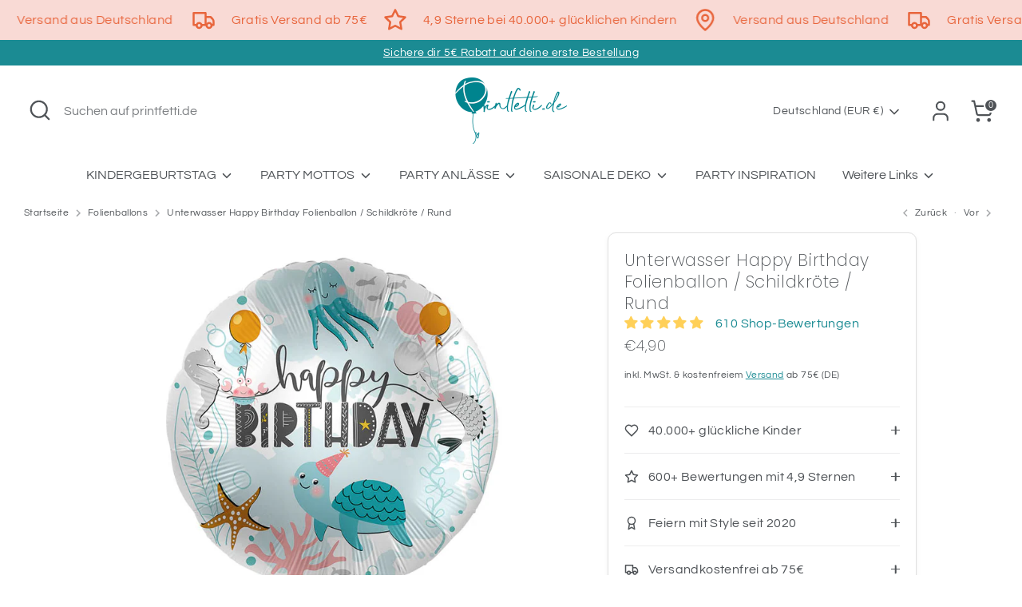

--- FILE ---
content_type: text/html; charset=utf-8
request_url: https://printfetti.de/collections/folienballons/products/unterwasser-happy-birthday-folienballon-schildkrote-rund
body_size: 72411
content:
<!doctype html>
<html class="no-js supports-no-cookies" lang="de">
<head>
  <script>
  // Google Consent Mode V2 integration script from Consentmo GDPR
  window.isenseRules = {};
  window.isenseRules.gcm = {
      gcmVersion: 2,
      integrationVersion: 2,
      initialState: 7,
      adsDataRedaction: true,
      urlPassthrough: true,
      storage: { ad_personalization: "granted", ad_storage: "granted", ad_user_data: "granted", analytics_storage: "granted", functionality_storage: "granted", personalization_storage: "granted", security_storage: "granted", wait_for_update: 500 }
  };
  window.isenseRules.initializeGcm = function (rules) {
    let initialState = rules.initialState;
    let analyticsBlocked = initialState === 0 || initialState === 3 || initialState === 6 || initialState === 7;
    let marketingBlocked = initialState === 0 || initialState === 2 || initialState === 5 || initialState === 7;
    let functionalityBlocked = initialState === 4 || initialState === 5 || initialState === 6 || initialState === 7;

    let gdprCache = localStorage.getItem('gdprCache') ? JSON.parse(localStorage.getItem('gdprCache')) : null;
    if (gdprCache && typeof gdprCache.updatedPreferences !== "undefined") {
      let updatedPreferences = gdprCache && typeof gdprCache.updatedPreferences !== "undefined" ? gdprCache.updatedPreferences : null;
      analyticsBlocked = parseInt(updatedPreferences.indexOf('analytics')) > -1;
      marketingBlocked = parseInt(updatedPreferences.indexOf('marketing')) > -1;
      functionalityBlocked = parseInt(updatedPreferences.indexOf('functionality')) > -1;
    }
    
    isenseRules.gcm = {
      ...rules,
      storage: {
        ad_personalization: marketingBlocked ? "denied" : "granted",
        ad_storage: marketingBlocked ? "denied" : "granted",
        ad_user_data: marketingBlocked ? "denied" : "granted",
        analytics_storage: analyticsBlocked ? "denied" : "granted",
        functionality_storage: functionalityBlocked ? "denied" : "granted",
        personalization_storage: functionalityBlocked ? "denied" : "granted",
        security_storage: "granted",
        wait_for_update: 500
      },
    };
  }

  // Google Consent Mode - initialization start
  window.isenseRules.initializeGcm({
    ...window.isenseRules.gcm,
    adsDataRedaction: true,
    urlPassthrough: true,
    initialState: 7
  });

  /*
  * initialState acceptable values:
  * 0 - Set both ad_storage and analytics_storage to denied
  * 1 - Set all categories to granted
  * 2 - Set only ad_storage to denied
  * 3 - Set only analytics_storage to denied
  * 4 - Set only functionality_storage to denied
  * 5 - Set both ad_storage and functionality_storage to denied
  * 6 - Set both analytics_storage and functionality_storage to denied
  * 7 - Set all categories to denied
  */

  window.dataLayer = window.dataLayer || [];
  function gtag() { window.dataLayer.push(arguments); }
  gtag("consent", "default", isenseRules.gcm.storage);
  isenseRules.gcm.adsDataRedaction && gtag("set", "ads_data_redaction", isenseRules.gcm.adsDataRedaction);
  isenseRules.gcm.urlPassthrough && gtag("set", "url_passthrough", isenseRules.gcm.urlPassthrough);
</script>

  <!-- Google tag (gtag.js) -->
  <!-- <script async src="https://www.googletagmanager.com/gtag/js?id=AW-11060951830"></script>
  <script>
    window.dataLayer = window.dataLayer || [];
    function gtag(){dataLayer.push(arguments);}
    gtag('js', new Date());

  gtag('config', 'AW-11060951830');
  </script> -->
  <!-- Google Ads integration- script from Consentmo GDPR Compliance App -->
  <script async id="gads-loading-script"></script>
  <script id="gdpr-gads-blocking-script">
    let isGADSExecuted = false;
    let gadsScript = document.getElementById('gads-loading-script');
    let gadsLink = "https://www.googletagmanager.com/gtag/js?id=AW-11060951830";
  
    function executeGADS() {
      if(!isGADSExecuted) {
        gadsScript.setAttribute('src', gadsLink);
        // The content of Google Ads script goes here
        window.dataLayer = window.dataLayer || [];
        function gtag(){dataLayer.push(arguments);}
        gtag('js', new Date());
    
        gtag('config', 'AW-11060951830');  
        isGADSExecuted = true;
      }
    }
    function checkConsentForGADS(adittionalChecks = 0) {  
      let cpdCookie=(document.cookie.match(/^(?:.*;)?\s*cookieconsent_preferences_disabled(\s*=\s*([^;]+)?)(?:.*)?$/)||[,null])[1];
      if(cpdCookie != null) {
        if(parseInt(cpdCookie.indexOf('marketing')) === -1) {
          executeGADS();
        }
      } else {
        let gdprCache = localStorage.getItem('gdprCache') ? JSON.parse(localStorage.getItem('gdprCache')) : null;
        let gdprCacheConsentSettings = gdprCache && gdprCache.getCookieConsentSettings ? JSON.parse(gdprCache.getCookieConsentSettings) : null;
        let gdprCacheCountryDetection = gdprCache && gdprCache.countryDetection ? JSON.parse(gdprCache.countryDetection) : null;
        let ccsCookie = (document.cookie.match(/^(?:.*;)?\s*cookieconsent_status\s*=\s*([^;]+)(?:.*)?$/)||[,null])[1];
        if((gdprCacheConsentSettings || (gdprCacheCountryDetection && gdprCacheCountryDetection.disable === '1')) && !ccsCookie) {
          if((gdprCacheConsentSettings && gdprCacheConsentSettings.status === 'disabled') || gdprCacheCountryDetection.disable === '1'){
            executeGADS();
          } else {
            let initPreferences = parseInt(gdprCacheConsentSettings.checkboxes_behavior);
            if(initPreferences === 1 || initPreferences === 3 || initPreferences === 4 || initPreferences === 6) {
              executeGADS();
            }
          }
        } else {
          if (adittionalChecks > 0) {
            setTimeout(function() {
              checkConsentForGADS(adittionalChecks - 1);
            }, 1000);
          } else {
            executeGADS();
          }
        }
      }
    }
  
    checkConsentForGADS(3);
    
  </script>
  <!-- Boost 6.2.0 -->
  <meta charset="utf-8" />
<meta name="viewport" content="width=device-width,initial-scale=1.0" />
<meta http-equiv="X-UA-Compatible" content="IE=edge">

<link rel="preconnect" href="https://cdn.shopify.com" crossorigin>
<link rel="preconnect" href="https://fonts.shopify.com" crossorigin>
<link rel="preconnect" href="https://monorail-edge.shopifysvc.com"><link rel="preload" as="font" href="//printfetti.de/cdn/fonts/questrial/questrial_n4.66abac5d8209a647b4bf8089b0451928ef144c07.woff2" type="font/woff2" crossorigin><link rel="preload" as="font" href="//printfetti.de/cdn/fonts/questrial/questrial_n4.66abac5d8209a647b4bf8089b0451928ef144c07.woff2" type="font/woff2" crossorigin><link rel="preload" as="font" href="//printfetti.de/cdn/fonts/poppins/poppins_n2.99893b093cc6b797a8baf99180056d9e77320b68.woff2" type="font/woff2" crossorigin><link rel="preload" as="font" href="//printfetti.de/cdn/fonts/poppins/poppins_n5.ad5b4b72b59a00358afc706450c864c3c8323842.woff2" type="font/woff2" crossorigin><link rel="preload" href="//printfetti.de/cdn/shop/t/24/assets/vendor.min.js?v=67207134794593361361710156658" as="script">
<link rel="preload" href="//printfetti.de/cdn/shop/t/24/assets/theme.js?v=37635234530088704831710156658" as="script"><link rel="canonical" href="https://printfetti.de/products/unterwasser-happy-birthday-folienballon-schildkrote-rund" /><link rel="icon" href="//printfetti.de/cdn/shop/files/favicon_printfetti_b69c211f-7b56-46f4-880f-920cfe10e218.png?crop=center&height=48&v=1633872548&width=48" type="image/png"><meta name="description" content="Geburtstagsballon mit Unterwasser Tierwelt und Happy Birthday-Schriftzug in zarten Pastellfarben für den Kindergeburtstag mit Unter dem Meer Motto von Premioloon.">

  
  <title>
    Unterwasser Happy Birthday Folienballon / Schildkröte / Rund
    
    
    
      &ndash; Printfetti
    
  </title>

  <meta property="og:site_name" content="Printfetti">
<meta property="og:url" content="https://printfetti.de/products/unterwasser-happy-birthday-folienballon-schildkrote-rund">
<meta property="og:title" content="Unterwasser Happy Birthday Folienballon / Schildkröte / Rund">
<meta property="og:type" content="product">
<meta property="og:description" content="Geburtstagsballon mit Unterwasser Tierwelt und Happy Birthday-Schriftzug in zarten Pastellfarben für den Kindergeburtstag mit Unter dem Meer Motto von Premioloon."><meta property="og:image" content="http://printfetti.de/cdn/shop/files/70279K-happy-birthday-unterwasser-folienballon-rund_1200x1200.jpg?v=1704455219">
  <meta property="og:image:secure_url" content="https://printfetti.de/cdn/shop/files/70279K-happy-birthday-unterwasser-folienballon-rund_1200x1200.jpg?v=1704455219">
  <meta property="og:image:width" content="800">
  <meta property="og:image:height" content="800"><meta property="og:price:amount" content="4,90">
  <meta property="og:price:currency" content="EUR"><meta name="twitter:card" content="summary_large_image">
<meta name="twitter:title" content="Unterwasser Happy Birthday Folienballon / Schildkröte / Rund">
<meta name="twitter:description" content="Geburtstagsballon mit Unterwasser Tierwelt und Happy Birthday-Schriftzug in zarten Pastellfarben für den Kindergeburtstag mit Unter dem Meer Motto von Premioloon.">

<style>
    @font-face {
  font-family: Poppins;
  font-weight: 500;
  font-style: normal;
  font-display: fallback;
  src: url("//printfetti.de/cdn/fonts/poppins/poppins_n5.ad5b4b72b59a00358afc706450c864c3c8323842.woff2") format("woff2"),
       url("//printfetti.de/cdn/fonts/poppins/poppins_n5.33757fdf985af2d24b32fcd84c9a09224d4b2c39.woff") format("woff");
}

    @font-face {
  font-family: Poppins;
  font-weight: 200;
  font-style: normal;
  font-display: fallback;
  src: url("//printfetti.de/cdn/fonts/poppins/poppins_n2.99893b093cc6b797a8baf99180056d9e77320b68.woff2") format("woff2"),
       url("//printfetti.de/cdn/fonts/poppins/poppins_n2.c218f0380a81801a28158673003c167a54d2d69c.woff") format("woff");
}

    @font-face {
  font-family: Questrial;
  font-weight: 400;
  font-style: normal;
  font-display: fallback;
  src: url("//printfetti.de/cdn/fonts/questrial/questrial_n4.66abac5d8209a647b4bf8089b0451928ef144c07.woff2") format("woff2"),
       url("//printfetti.de/cdn/fonts/questrial/questrial_n4.e86c53e77682db9bf4b0ee2dd71f214dc16adda4.woff") format("woff");
}

    
    
    
    @font-face {
  font-family: Questrial;
  font-weight: 400;
  font-style: normal;
  font-display: fallback;
  src: url("//printfetti.de/cdn/fonts/questrial/questrial_n4.66abac5d8209a647b4bf8089b0451928ef144c07.woff2") format("woff2"),
       url("//printfetti.de/cdn/fonts/questrial/questrial_n4.e86c53e77682db9bf4b0ee2dd71f214dc16adda4.woff") format("woff");
}

  </style>

  <link href="//printfetti.de/cdn/shop/t/24/assets/styles.css?v=140503221776679251771762781069" rel="stylesheet" type="text/css" media="all" />
  <link href="//printfetti.de/cdn/shop/t/24/assets/custom.css?v=84214609692994330861763462164" rel="stylesheet" type="text/css" media="all" />
<script>
    document.documentElement.className = document.documentElement.className.replace('no-js', 'js');
    window.theme = window.theme || {};
    window.slate = window.slate || {};
    theme.moneyFormatWithCodeForProductsPreference = "€{{amount_with_comma_separator}}";
    theme.moneyFormatWithCodeForCartPreference = "€{{amount_with_comma_separator}}";
    theme.moneyFormat = "€{{amount_with_comma_separator}}";
    theme.strings = {
      addToCart: "In den Warenkorb",
      unavailable: "Nicht verfügbar",
      addressError: "Kann die Adresse nicht finden",
      addressNoResults: "Keine Ergebnisse für diese Adresse",
      addressQueryLimit: "Sie haben die Google- API-Nutzungsgrenze überschritten. Betrachten wir zu einem \u003ca href=\"https:\/\/developers.google.com\/maps\/premium\/usage-limits\"\u003ePremium-Paket\u003c\/a\u003e zu aktualisieren.",
      authError: "Es gab ein Problem bei Google Maps Konto zu authentifizieren.",
      addingToCart: "Hinzufügen",
      addedToCart: "Hinzugefügt",
      productPreorder: "Vorbestellung",
      addedToCartPopupTitle: "Hinzugefügt:",
      addedToCartPopupItems: "Menge",
      addedToCartPopupSubtotal: "Zwischensumme",
      addedToCartPopupGoToCart: "Jetzt sicher zur Kasse",
      cartTermsNotChecked: "Sie müssen den Nutzungsbedingungen zustimmen, bevor Sie fortfahren.",
      searchLoading: "Ergebnisse werden geladen",
      searchMoreResults: "Alle Ergebnisse anzeigen",
      searchNoResults: "Keine Ergebnisse",
      priceFrom: "Ab",
      quantityTooHigh: "Du kannst nur [[ quantity ]] in deinem Einkaufswagen haben",
      onSale: "% Save %",
      soldOut: "Ausverkauft",
      in_stock: "Auf Lager",
      low_stock: "Begrenzter Vorrat",
      only_x_left: "[[ quantity ]] auf Lager",
      single_unit_available: "1 Einheit verfügbar",
      x_units_available: "[[ quantity ]] Einheiten verfügbar",
      unitPriceSeparator: " \/ ",
      close: "Schließen",
      cart_shipping_calculator_hide_calculator: "Versandrechner ausblenden",
      cart_shipping_calculator_title: "Versandkosten berechnen",
      cart_general_hide_note: "Bemerkung ausblenden",
      cart_general_show_note: "Bemerkung hinfügen",
      previous: "Bisherige",
      next: "Nächster"
    };
    theme.routes = {
      account_login_url: 'https://shopify.com/26396328024/account?locale=de&region_country=DE',
      account_register_url: 'https://shopify.com/26396328024/account?locale=de',
      account_addresses_url: '/account/addresses',
      search_url: '/search',
      cart_url: '/cart',
      cart_add_url: '/cart/add',
      cart_change_url: '/cart/change',
      product_recommendations_url: '/recommendations/products'
    };
    theme.settings = {
      dynamicQtyOpts: false,
      saleLabelEnabled: true,
      soldLabelEnabled: true,
      onAddToCart: "ajax"
    };
  </script><script>window.performance && window.performance.mark && window.performance.mark('shopify.content_for_header.start');</script><meta name="google-site-verification" content="YNuNfWbxgZpSeVp5QkzK2d51PKLCzvkK2kJqaKURHDc">
<meta name="facebook-domain-verification" content="hhgczksoijyd0xz1x0xm7ptf8j7otc">
<meta name="facebook-domain-verification" content="k5lk9r3jodnll62dash8n1mrdpbwp3">
<meta id="shopify-digital-wallet" name="shopify-digital-wallet" content="/26396328024/digital_wallets/dialog">
<meta name="shopify-checkout-api-token" content="c65c1d28150e768b1cbc767ffdec8ec7">
<meta id="in-context-paypal-metadata" data-shop-id="26396328024" data-venmo-supported="false" data-environment="production" data-locale="de_DE" data-paypal-v4="true" data-currency="EUR">
<link rel="alternate" type="application/json+oembed" href="https://printfetti.de/products/unterwasser-happy-birthday-folienballon-schildkrote-rund.oembed">
<script async="async" src="/checkouts/internal/preloads.js?locale=de-DE"></script>
<script id="apple-pay-shop-capabilities" type="application/json">{"shopId":26396328024,"countryCode":"DE","currencyCode":"EUR","merchantCapabilities":["supports3DS"],"merchantId":"gid:\/\/shopify\/Shop\/26396328024","merchantName":"Printfetti","requiredBillingContactFields":["postalAddress","email"],"requiredShippingContactFields":["postalAddress","email"],"shippingType":"shipping","supportedNetworks":["visa","masterCard"],"total":{"type":"pending","label":"Printfetti","amount":"1.00"},"shopifyPaymentsEnabled":true,"supportsSubscriptions":true}</script>
<script id="shopify-features" type="application/json">{"accessToken":"c65c1d28150e768b1cbc767ffdec8ec7","betas":["rich-media-storefront-analytics"],"domain":"printfetti.de","predictiveSearch":true,"shopId":26396328024,"locale":"de"}</script>
<script>var Shopify = Shopify || {};
Shopify.shop = "printfetti.myshopify.com";
Shopify.locale = "de";
Shopify.currency = {"active":"EUR","rate":"1.0"};
Shopify.country = "DE";
Shopify.theme = {"name":"Boost 6.2.0 mit neuem Layout","id":149238120713,"schema_name":"Boost","schema_version":"6.2.0","theme_store_id":863,"role":"main"};
Shopify.theme.handle = "null";
Shopify.theme.style = {"id":null,"handle":null};
Shopify.cdnHost = "printfetti.de/cdn";
Shopify.routes = Shopify.routes || {};
Shopify.routes.root = "/";</script>
<script type="module">!function(o){(o.Shopify=o.Shopify||{}).modules=!0}(window);</script>
<script>!function(o){function n(){var o=[];function n(){o.push(Array.prototype.slice.apply(arguments))}return n.q=o,n}var t=o.Shopify=o.Shopify||{};t.loadFeatures=n(),t.autoloadFeatures=n()}(window);</script>
<script id="shop-js-analytics" type="application/json">{"pageType":"product"}</script>
<script defer="defer" async type="module" src="//printfetti.de/cdn/shopifycloud/shop-js/modules/v2/client.init-shop-cart-sync_kxAhZfSm.de.esm.js"></script>
<script defer="defer" async type="module" src="//printfetti.de/cdn/shopifycloud/shop-js/modules/v2/chunk.common_5BMd6ono.esm.js"></script>
<script type="module">
  await import("//printfetti.de/cdn/shopifycloud/shop-js/modules/v2/client.init-shop-cart-sync_kxAhZfSm.de.esm.js");
await import("//printfetti.de/cdn/shopifycloud/shop-js/modules/v2/chunk.common_5BMd6ono.esm.js");

  window.Shopify.SignInWithShop?.initShopCartSync?.({"fedCMEnabled":true,"windoidEnabled":true});

</script>
<script>(function() {
  var isLoaded = false;
  function asyncLoad() {
    if (isLoaded) return;
    isLoaded = true;
    var urls = ["https:\/\/cdn.ordersify.com\/sdk\/productalerts-shopify.js?shop=printfetti.myshopify.com","https:\/\/cdn.nfcube.com\/instafeed-dfc3bf36e92f99e6fb79e1fd0e0d4750.js?shop=printfetti.myshopify.com","https:\/\/cdn.logbase.io\/lb-upsell-wrapper.js?shop=printfetti.myshopify.com","https:\/\/cdn.hextom.com\/js\/eventpromotionbar.js?shop=printfetti.myshopify.com","\/\/cdn.shopify.com\/proxy\/b0a09c4e607780401e31af9855d1c4d848c15aad4820e186193ef7fdf0ea7359\/api.goaffpro.com\/loader.js?shop=printfetti.myshopify.com\u0026sp-cache-control=cHVibGljLCBtYXgtYWdlPTkwMA"];
    for (var i = 0; i < urls.length; i++) {
      var s = document.createElement('script');
      s.type = 'text/javascript';
      s.async = true;
      s.src = urls[i];
      var x = document.getElementsByTagName('script')[0];
      x.parentNode.insertBefore(s, x);
    }
  };
  if(window.attachEvent) {
    window.attachEvent('onload', asyncLoad);
  } else {
    window.addEventListener('load', asyncLoad, false);
  }
})();</script>
<script id="__st">var __st={"a":26396328024,"offset":3600,"reqid":"e56f2c0a-eb01-420a-bd7d-a1864867426b-1768941196","pageurl":"printfetti.de\/collections\/folienballons\/products\/unterwasser-happy-birthday-folienballon-schildkrote-rund","u":"0e35f14fbdfc","p":"product","rtyp":"product","rid":8418807120137};</script>
<script>window.ShopifyPaypalV4VisibilityTracking = true;</script>
<script id="captcha-bootstrap">!function(){'use strict';const t='contact',e='account',n='new_comment',o=[[t,t],['blogs',n],['comments',n],[t,'customer']],c=[[e,'customer_login'],[e,'guest_login'],[e,'recover_customer_password'],[e,'create_customer']],r=t=>t.map((([t,e])=>`form[action*='/${t}']:not([data-nocaptcha='true']) input[name='form_type'][value='${e}']`)).join(','),a=t=>()=>t?[...document.querySelectorAll(t)].map((t=>t.form)):[];function s(){const t=[...o],e=r(t);return a(e)}const i='password',u='form_key',d=['recaptcha-v3-token','g-recaptcha-response','h-captcha-response',i],f=()=>{try{return window.sessionStorage}catch{return}},m='__shopify_v',_=t=>t.elements[u];function p(t,e,n=!1){try{const o=window.sessionStorage,c=JSON.parse(o.getItem(e)),{data:r}=function(t){const{data:e,action:n}=t;return t[m]||n?{data:e,action:n}:{data:t,action:n}}(c);for(const[e,n]of Object.entries(r))t.elements[e]&&(t.elements[e].value=n);n&&o.removeItem(e)}catch(o){console.error('form repopulation failed',{error:o})}}const l='form_type',E='cptcha';function T(t){t.dataset[E]=!0}const w=window,h=w.document,L='Shopify',v='ce_forms',y='captcha';let A=!1;((t,e)=>{const n=(g='f06e6c50-85a8-45c8-87d0-21a2b65856fe',I='https://cdn.shopify.com/shopifycloud/storefront-forms-hcaptcha/ce_storefront_forms_captcha_hcaptcha.v1.5.2.iife.js',D={infoText:'Durch hCaptcha geschützt',privacyText:'Datenschutz',termsText:'Allgemeine Geschäftsbedingungen'},(t,e,n)=>{const o=w[L][v],c=o.bindForm;if(c)return c(t,g,e,D).then(n);var r;o.q.push([[t,g,e,D],n]),r=I,A||(h.body.append(Object.assign(h.createElement('script'),{id:'captcha-provider',async:!0,src:r})),A=!0)});var g,I,D;w[L]=w[L]||{},w[L][v]=w[L][v]||{},w[L][v].q=[],w[L][y]=w[L][y]||{},w[L][y].protect=function(t,e){n(t,void 0,e),T(t)},Object.freeze(w[L][y]),function(t,e,n,w,h,L){const[v,y,A,g]=function(t,e,n){const i=e?o:[],u=t?c:[],d=[...i,...u],f=r(d),m=r(i),_=r(d.filter((([t,e])=>n.includes(e))));return[a(f),a(m),a(_),s()]}(w,h,L),I=t=>{const e=t.target;return e instanceof HTMLFormElement?e:e&&e.form},D=t=>v().includes(t);t.addEventListener('submit',(t=>{const e=I(t);if(!e)return;const n=D(e)&&!e.dataset.hcaptchaBound&&!e.dataset.recaptchaBound,o=_(e),c=g().includes(e)&&(!o||!o.value);(n||c)&&t.preventDefault(),c&&!n&&(function(t){try{if(!f())return;!function(t){const e=f();if(!e)return;const n=_(t);if(!n)return;const o=n.value;o&&e.removeItem(o)}(t);const e=Array.from(Array(32),(()=>Math.random().toString(36)[2])).join('');!function(t,e){_(t)||t.append(Object.assign(document.createElement('input'),{type:'hidden',name:u})),t.elements[u].value=e}(t,e),function(t,e){const n=f();if(!n)return;const o=[...t.querySelectorAll(`input[type='${i}']`)].map((({name:t})=>t)),c=[...d,...o],r={};for(const[a,s]of new FormData(t).entries())c.includes(a)||(r[a]=s);n.setItem(e,JSON.stringify({[m]:1,action:t.action,data:r}))}(t,e)}catch(e){console.error('failed to persist form',e)}}(e),e.submit())}));const S=(t,e)=>{t&&!t.dataset[E]&&(n(t,e.some((e=>e===t))),T(t))};for(const o of['focusin','change'])t.addEventListener(o,(t=>{const e=I(t);D(e)&&S(e,y())}));const B=e.get('form_key'),M=e.get(l),P=B&&M;t.addEventListener('DOMContentLoaded',(()=>{const t=y();if(P)for(const e of t)e.elements[l].value===M&&p(e,B);[...new Set([...A(),...v().filter((t=>'true'===t.dataset.shopifyCaptcha))])].forEach((e=>S(e,t)))}))}(h,new URLSearchParams(w.location.search),n,t,e,['guest_login'])})(!0,!0)}();</script>
<script integrity="sha256-4kQ18oKyAcykRKYeNunJcIwy7WH5gtpwJnB7kiuLZ1E=" data-source-attribution="shopify.loadfeatures" defer="defer" src="//printfetti.de/cdn/shopifycloud/storefront/assets/storefront/load_feature-a0a9edcb.js" crossorigin="anonymous"></script>
<script data-source-attribution="shopify.dynamic_checkout.dynamic.init">var Shopify=Shopify||{};Shopify.PaymentButton=Shopify.PaymentButton||{isStorefrontPortableWallets:!0,init:function(){window.Shopify.PaymentButton.init=function(){};var t=document.createElement("script");t.src="https://printfetti.de/cdn/shopifycloud/portable-wallets/latest/portable-wallets.de.js",t.type="module",document.head.appendChild(t)}};
</script>
<script data-source-attribution="shopify.dynamic_checkout.buyer_consent">
  function portableWalletsHideBuyerConsent(e){var t=document.getElementById("shopify-buyer-consent"),n=document.getElementById("shopify-subscription-policy-button");t&&n&&(t.classList.add("hidden"),t.setAttribute("aria-hidden","true"),n.removeEventListener("click",e))}function portableWalletsShowBuyerConsent(e){var t=document.getElementById("shopify-buyer-consent"),n=document.getElementById("shopify-subscription-policy-button");t&&n&&(t.classList.remove("hidden"),t.removeAttribute("aria-hidden"),n.addEventListener("click",e))}window.Shopify?.PaymentButton&&(window.Shopify.PaymentButton.hideBuyerConsent=portableWalletsHideBuyerConsent,window.Shopify.PaymentButton.showBuyerConsent=portableWalletsShowBuyerConsent);
</script>
<script data-source-attribution="shopify.dynamic_checkout.cart.bootstrap">document.addEventListener("DOMContentLoaded",(function(){function t(){return document.querySelector("shopify-accelerated-checkout-cart, shopify-accelerated-checkout")}if(t())Shopify.PaymentButton.init();else{new MutationObserver((function(e,n){t()&&(Shopify.PaymentButton.init(),n.disconnect())})).observe(document.body,{childList:!0,subtree:!0})}}));
</script>
<link id="shopify-accelerated-checkout-styles" rel="stylesheet" media="screen" href="https://printfetti.de/cdn/shopifycloud/portable-wallets/latest/accelerated-checkout-backwards-compat.css" crossorigin="anonymous">
<style id="shopify-accelerated-checkout-cart">
        #shopify-buyer-consent {
  margin-top: 1em;
  display: inline-block;
  width: 100%;
}

#shopify-buyer-consent.hidden {
  display: none;
}

#shopify-subscription-policy-button {
  background: none;
  border: none;
  padding: 0;
  text-decoration: underline;
  font-size: inherit;
  cursor: pointer;
}

#shopify-subscription-policy-button::before {
  box-shadow: none;
}

      </style>
<script id="sections-script" data-sections="product-recommendations" defer="defer" src="//printfetti.de/cdn/shop/t/24/compiled_assets/scripts.js?v=12505"></script>
<script>window.performance && window.performance.mark && window.performance.mark('shopify.content_for_header.end');</script>
<!-- BEGIN app block: shopify://apps/consentmo-gdpr/blocks/gdpr_cookie_consent/4fbe573f-a377-4fea-9801-3ee0858cae41 -->


<!-- END app block --><!-- BEGIN app block: shopify://apps/xo-insert-code/blocks/insert-code-header/72017b12-3679-442e-b23c-5c62460717f5 --><!-- XO-InsertCode Header -->


<!-- End: XO-InsertCode Header -->


<!-- END app block --><!-- BEGIN app block: shopify://apps/klaviyo-email-marketing-sms/blocks/klaviyo-onsite-embed/2632fe16-c075-4321-a88b-50b567f42507 -->












  <script async src="https://static.klaviyo.com/onsite/js/VsBnaj/klaviyo.js?company_id=VsBnaj"></script>
  <script>!function(){if(!window.klaviyo){window._klOnsite=window._klOnsite||[];try{window.klaviyo=new Proxy({},{get:function(n,i){return"push"===i?function(){var n;(n=window._klOnsite).push.apply(n,arguments)}:function(){for(var n=arguments.length,o=new Array(n),w=0;w<n;w++)o[w]=arguments[w];var t="function"==typeof o[o.length-1]?o.pop():void 0,e=new Promise((function(n){window._klOnsite.push([i].concat(o,[function(i){t&&t(i),n(i)}]))}));return e}}})}catch(n){window.klaviyo=window.klaviyo||[],window.klaviyo.push=function(){var n;(n=window._klOnsite).push.apply(n,arguments)}}}}();</script>

  
    <script id="viewed_product">
      if (item == null) {
        var _learnq = _learnq || [];

        var MetafieldReviews = null
        var MetafieldYotpoRating = null
        var MetafieldYotpoCount = null
        var MetafieldLooxRating = null
        var MetafieldLooxCount = null
        var okendoProduct = null
        var okendoProductReviewCount = null
        var okendoProductReviewAverageValue = null
        try {
          // The following fields are used for Customer Hub recently viewed in order to add reviews.
          // This information is not part of __kla_viewed. Instead, it is part of __kla_viewed_reviewed_items
          MetafieldReviews = {};
          MetafieldYotpoRating = null
          MetafieldYotpoCount = null
          MetafieldLooxRating = null
          MetafieldLooxCount = null

          okendoProduct = null
          // If the okendo metafield is not legacy, it will error, which then requires the new json formatted data
          if (okendoProduct && 'error' in okendoProduct) {
            okendoProduct = null
          }
          okendoProductReviewCount = okendoProduct ? okendoProduct.reviewCount : null
          okendoProductReviewAverageValue = okendoProduct ? okendoProduct.reviewAverageValue : null
        } catch (error) {
          console.error('Error in Klaviyo onsite reviews tracking:', error);
        }

        var item = {
          Name: "Unterwasser Happy Birthday Folienballon \/ Schildkröte \/ Rund",
          ProductID: 8418807120137,
          Categories: ["Alle Artikel","Ballons - Ballons - Ballons","Folienballons","Party Dekoration","Physische Produkte","Unterwasser Deko","Unterwasser Deko von Meri Meri","Unterwasser Deko von My Little Day","Unterwasser Schatz Deko"],
          ImageURL: "https://printfetti.de/cdn/shop/files/70279K-happy-birthday-unterwasser-folienballon-rund_grande.jpg?v=1704455219",
          URL: "https://printfetti.de/products/unterwasser-happy-birthday-folienballon-schildkrote-rund",
          Brand: "Premioloon",
          Price: "€4,90",
          Value: "4,90",
          CompareAtPrice: "€0,00"
        };
        _learnq.push(['track', 'Viewed Product', item]);
        _learnq.push(['trackViewedItem', {
          Title: item.Name,
          ItemId: item.ProductID,
          Categories: item.Categories,
          ImageUrl: item.ImageURL,
          Url: item.URL,
          Metadata: {
            Brand: item.Brand,
            Price: item.Price,
            Value: item.Value,
            CompareAtPrice: item.CompareAtPrice
          },
          metafields:{
            reviews: MetafieldReviews,
            yotpo:{
              rating: MetafieldYotpoRating,
              count: MetafieldYotpoCount,
            },
            loox:{
              rating: MetafieldLooxRating,
              count: MetafieldLooxCount,
            },
            okendo: {
              rating: okendoProductReviewAverageValue,
              count: okendoProductReviewCount,
            }
          }
        }]);
      }
    </script>
  




  <script>
    window.klaviyoReviewsProductDesignMode = false
  </script>







<!-- END app block --><!-- BEGIN app block: shopify://apps/judge-me-reviews/blocks/judgeme_core/61ccd3b1-a9f2-4160-9fe9-4fec8413e5d8 --><!-- Start of Judge.me Core -->






<link rel="dns-prefetch" href="https://cdnwidget.judge.me">
<link rel="dns-prefetch" href="https://cdn.judge.me">
<link rel="dns-prefetch" href="https://cdn1.judge.me">
<link rel="dns-prefetch" href="https://api.judge.me">

<script data-cfasync='false' class='jdgm-settings-script'>window.jdgmSettings={"pagination":5,"disable_web_reviews":false,"badge_no_review_text":"Noch keine Bewertung","badge_n_reviews_text":"{{ n }} Bewertung/Bewertungen","badge_star_color":"#ffd058","hide_badge_preview_if_no_reviews":true,"badge_hide_text":true,"enforce_center_preview_badge":false,"widget_title":"Kundenbewertungen","widget_open_form_text":"Bewertung schreiben","widget_close_form_text":"Bewertung abbrechen","widget_refresh_page_text":"Seite neu laden","widget_summary_text":"Basierend auf {{ number_of_reviews }} Bewertung/Bewertungen","widget_no_review_text":"Sei die erste Person, die eine Bewertung schreibt","widget_name_field_text":"Anzeigename","widget_verified_name_field_text":"Verifizierter Name (öffentlich)","widget_name_placeholder_text":"Bitte gib deinen Namen ein (öffentlich)","widget_required_field_error_text":"Dieses Feld ist erforderlich.","widget_email_field_text":"E-Mail-Adresse","widget_verified_email_field_text":"Verifizierte E-Mail (privat, kann nicht bearbeitet werden)","widget_email_placeholder_text":"Bitte gib deine E-Mail-Adresse ein (nicht öffentlich)","widget_email_field_error_text":"Bitte gib eine eine gültige E-Mail-Adresse ein.","widget_rating_field_text":"Bewertung","widget_review_title_field_text":"Bewertungstitel","widget_review_title_placeholder_text":"Bitte gib deiner Bewertung eine Überschrift","widget_review_body_field_text":"Bewertungsinhalt","widget_review_body_placeholder_text":"Schreibe einen kurzen Kommentar","widget_pictures_field_text":"Bild/Video (optional)","widget_submit_review_text":"Bewertung abschicken","widget_submit_verified_review_text":"Verifizierte Bewertung abschicken","widget_submit_success_msg_with_auto_publish":"Vielen Dank! Bitte aktualisiere die Seite in wenigen Augenblicken, um die Bewertung zu sehen. Du kannst deine Bewertung entfernen oder bearbeiten, indem du dich bei \u003ca href='https://judge.me/login' target='_blank' rel='nofollow noopener'\u003eJudge.me anmeldest\u003c/a\u003e","widget_submit_success_msg_no_auto_publish":"Vielen Dank! Deine Bewertung wird veröffentlicht, sobald sie vom Shop-Administrator genehmigt wurde. Du kannst deine Bewertung entfernen oder bearbeiten, indem Sie sich bei \u003ca href='https://judge.me/login' target='_blank' rel='nofollow noopener'\u003eJudge.me anmeldest\u003c/a\u003e","widget_show_default_reviews_out_of_total_text":"Es werden {{ n_reviews_shown }} von {{ n_reviews }} Bewertungen angezeigt.","widget_show_all_link_text":"Alle anzeigen","widget_show_less_link_text":"Weniger anzeigen","widget_author_said_text":"{{ reviewer_name }} sagte:","widget_days_text":"vor {{ n }} Tag/Tagen","widget_weeks_text":"vor {{ n }} Woche/Wochen","widget_months_text":"vor {{ n }} Monat/Monaten","widget_years_text":"vor {{ n }} Jahr/Jahren","widget_yesterday_text":"Gestern","widget_today_text":"Heute","widget_replied_text":"\u003e\u003e {{ shop_name }} antwortete:","widget_read_more_text":"Mehr lesen","widget_reviewer_name_as_initial":"last_initial","widget_rating_filter_color":"#F9C7C0","widget_rating_filter_see_all_text":"Alle Bewertungen anzeigen","widget_sorting_most_recent_text":"Neueste","widget_sorting_highest_rating_text":"Höchste Bewertung","widget_sorting_lowest_rating_text":"Niedrigste Bewertung","widget_sorting_with_pictures_text":"Nur Bilder","widget_sorting_most_helpful_text":"Hilfreichste","widget_open_question_form_text":"Eine Frage stellen","widget_reviews_subtab_text":"Bewertungen","widget_questions_subtab_text":"Fragen","widget_question_label_text":"Frage","widget_answer_label_text":"Antwort","widget_question_placeholder_text":"Stelle hier deine Frage","widget_submit_question_text":"Frage absenden","widget_question_submit_success_text":"Vielen Dank für deine Frage! Wir senden dir eine E-Mail wenn deine Frage beantwortet und veröffentlicht wird.","widget_star_color":"#ffd058","verified_badge_text":"Verifiziert","verified_badge_bg_color":"#EF942F","verified_badge_text_color":"","verified_badge_placement":"left-of-reviewer-name","widget_review_max_height":"","widget_hide_border":false,"widget_social_share":false,"widget_thumb":false,"widget_review_location_show":false,"widget_location_format":"city_only","all_reviews_include_out_of_store_products":true,"all_reviews_out_of_store_text":"(außerhalb des Shops)","all_reviews_pagination":100,"all_reviews_product_name_prefix_text":"über","enable_review_pictures":true,"enable_question_anwser":false,"widget_theme":"align","review_date_format":"dd/mm/yy","default_sort_method":"most-recent","widget_product_reviews_subtab_text":"Produktbewertungen","widget_shop_reviews_subtab_text":"Shopbewertungen","widget_other_products_reviews_text":"Bewertungen für andere Produkte","widget_store_reviews_subtab_text":"Shop-Bewertungen","widget_no_store_reviews_text":"Dieser Shop hat noch keine Bewertungen erhalten","widget_web_restriction_product_reviews_text":"Dieses Produkt hat noch keine Bewertungen erhalten","widget_no_items_text":"Keine Elemente gefunden","widget_show_more_text":"Mehr anzeigen","widget_write_a_store_review_text":"Bewerte diesen Shop","widget_other_languages_heading":"Bewertungen in anderen Sprachen","widget_translate_review_text":"Bewertung übersetzen nach {{ language }}","widget_translating_review_text":"Übersetzung läuft...","widget_show_original_translation_text":"Original anzeigen ({{ language }})","widget_translate_review_failed_text":"Bewertung konnte nicht übersetzt werden.","widget_translate_review_retry_text":"Erneut versuchen","widget_translate_review_try_again_later_text":"Versuchen Sie es später noch einmal","show_product_url_for_grouped_product":false,"widget_sorting_pictures_first_text":"Bilder zuerst","show_pictures_on_all_rev_page_mobile":false,"show_pictures_on_all_rev_page_desktop":false,"floating_tab_hide_mobile_install_preference":false,"floating_tab_button_name":"★ Bewertungen","floating_tab_title":"Lassen Sie Kunden für uns sprechen","floating_tab_button_color":"","floating_tab_button_background_color":"","floating_tab_url":"","floating_tab_url_enabled":true,"floating_tab_tab_style":"text","all_reviews_text_badge_text":"{{ shop.metafields.judgeme.all_reviews_count }} Shop-Bewertungen","all_reviews_text_badge_text_branded_style":"{{ shop.metafields.judgeme.all_reviews_rating | round: 1 }} von 5 Sternen basierend auf {{ shop.metafields.judgeme.all_reviews_count }} Bewertungen","is_all_reviews_text_badge_a_link":true,"show_stars_for_all_reviews_text_badge":true,"all_reviews_text_badge_url":"https://printfetti.de/pages/reviews","all_reviews_text_style":"text","all_reviews_text_color_style":"judgeme_brand_color","all_reviews_text_color":"#108474","all_reviews_text_show_jm_brand":true,"featured_carousel_show_header":true,"featured_carousel_title":"Rezensionen","testimonials_carousel_title":"Kunden sagen uns","videos_carousel_title":"Echte Kunden-Geschichten","cards_carousel_title":"Kunden sagen uns","featured_carousel_count_text":"aus {{ n }} Bewertungen","featured_carousel_add_link_to_all_reviews_page":true,"featured_carousel_url":"https://printfetti.de/pages/reviews","featured_carousel_show_images":true,"featured_carousel_autoslide_interval":5,"featured_carousel_arrows_on_the_sides":true,"featured_carousel_height":250,"featured_carousel_width":100,"featured_carousel_image_size":0,"featured_carousel_image_height":250,"featured_carousel_arrow_color":"#eeeeee","verified_count_badge_style":"vintage","verified_count_badge_orientation":"horizontal","verified_count_badge_color_style":"monochromatic_version","verified_count_badge_color":"#333333","is_verified_count_badge_a_link":true,"verified_count_badge_url":"https://printfetti.de/pages/reviews","verified_count_badge_show_jm_brand":true,"widget_rating_preset_default":5,"widget_first_sub_tab":"shop-reviews","widget_show_histogram":true,"widget_histogram_use_custom_color":true,"widget_pagination_use_custom_color":true,"widget_star_use_custom_color":true,"widget_verified_badge_use_custom_color":false,"widget_write_review_use_custom_color":false,"picture_reminder_submit_button":"Upload Pictures","enable_review_videos":true,"mute_video_by_default":false,"widget_sorting_videos_first_text":"Videos zuerst","widget_review_pending_text":"Ausstehend","featured_carousel_items_for_large_screen":4,"social_share_options_order":"Facebook,Pinterest","remove_microdata_snippet":true,"disable_json_ld":false,"enable_json_ld_products":false,"preview_badge_show_question_text":false,"preview_badge_no_question_text":"Keine Fragen","preview_badge_n_question_text":"{{ number_of_questions }} Frage/Fragen","qa_badge_show_icon":false,"qa_badge_position":"same-row","remove_judgeme_branding":false,"widget_add_search_bar":true,"widget_search_bar_placeholder":"Suchen","widget_sorting_verified_only_text":"Nur verifizierte","featured_carousel_theme":"aligned","featured_carousel_show_rating":true,"featured_carousel_show_title":true,"featured_carousel_show_body":true,"featured_carousel_show_date":false,"featured_carousel_show_reviewer":false,"featured_carousel_show_product":false,"featured_carousel_header_background_color":"#108474","featured_carousel_header_text_color":"#ffffff","featured_carousel_name_product_separator":"reviewed","featured_carousel_full_star_background":"#FFD058","featured_carousel_empty_star_background":"#FFD058","featured_carousel_vertical_theme_background":"#f6f5f4","featured_carousel_verified_badge_enable":false,"featured_carousel_verified_badge_color":"false","featured_carousel_border_style":"round","featured_carousel_review_line_length_limit":3,"featured_carousel_more_reviews_button_text":"Mehr Bewertungen lesen","featured_carousel_view_product_button_text":"Produkt ansehen","all_reviews_page_load_reviews_on":"scroll","all_reviews_page_load_more_text":"Mehr Bewertungen laden","disable_fb_tab_reviews":false,"enable_ajax_cdn_cache":false,"widget_public_name_text":"wird öffentlich angezeigt wie","default_reviewer_name":"Marie","default_reviewer_name_has_non_latin":true,"widget_reviewer_anonymous":"Anonym","medals_widget_title":"Judge.me Bewertungsmedaillen","medals_widget_background_color":"#f6f5f4","medals_widget_position":"footer_all_pages","medals_widget_border_color":"#f9fafb","medals_widget_verified_text_position":"left","medals_widget_use_monochromatic_version":true,"medals_widget_elements_color":"#4f5357","show_reviewer_avatar":true,"widget_invalid_yt_video_url_error_text":"Keine YouTube-Video-URL","widget_max_length_field_error_text":"Bitte geben Sie nicht mehr als {0} Zeichen ein.","widget_show_country_flag":false,"widget_show_collected_via_shop_app":true,"widget_verified_by_shop_badge_style":"light","widget_verified_by_shop_text":"Verifiziert vom Shop","widget_show_photo_gallery":false,"widget_load_with_code_splitting":true,"widget_ugc_install_preference":false,"widget_ugc_title":"Von uns hergestellt, von Ihnen geteilt","widget_ugc_subtitle":"Markieren Sie uns, um Ihr Bild auf unserer Seite zu sehen","widget_ugc_arrows_color":"#ffffff","widget_ugc_primary_button_text":"Jetzt kaufen","widget_ugc_primary_button_background_color":"#108474","widget_ugc_primary_button_text_color":"#ffffff","widget_ugc_primary_button_border_width":"0","widget_ugc_primary_button_border_style":"none","widget_ugc_primary_button_border_color":"#108474","widget_ugc_primary_button_border_radius":"25","widget_ugc_secondary_button_text":"Mehr laden","widget_ugc_secondary_button_background_color":"#ffffff","widget_ugc_secondary_button_text_color":"#108474","widget_ugc_secondary_button_border_width":"2","widget_ugc_secondary_button_border_style":"solid","widget_ugc_secondary_button_border_color":"#108474","widget_ugc_secondary_button_border_radius":"25","widget_ugc_reviews_button_text":"Bewertungen ansehen","widget_ugc_reviews_button_background_color":"#ffffff","widget_ugc_reviews_button_text_color":"#108474","widget_ugc_reviews_button_border_width":"2","widget_ugc_reviews_button_border_style":"solid","widget_ugc_reviews_button_border_color":"#108474","widget_ugc_reviews_button_border_radius":"25","widget_ugc_reviews_button_link_to":"judgeme-reviews-page","widget_ugc_show_post_date":true,"widget_ugc_max_width":"800","widget_rating_metafield_value_type":true,"widget_primary_color":"#108474","widget_enable_secondary_color":false,"widget_secondary_color":"#edf5f5","widget_summary_average_rating_text":"{{ average_rating }} von 5","widget_media_grid_title":"Kundenfotos \u0026 -videos","widget_media_grid_see_more_text":"Mehr sehen","widget_round_style":false,"widget_show_product_medals":false,"widget_verified_by_judgeme_text":"Verifiziert von Judge.me","widget_show_store_medals":true,"widget_verified_by_judgeme_text_in_store_medals":"Verifiziert von Judge.me","widget_media_field_exceed_quantity_message":"Entschuldigung, wir können nur {{ max_media }} für eine Bewertung akzeptieren.","widget_media_field_exceed_limit_message":"{{ file_name }} ist zu groß, bitte wählen Sie ein {{ media_type }} kleiner als {{ size_limit }}MB.","widget_review_submitted_text":"Bewertung abgesendet!","widget_question_submitted_text":"Frage abgesendet!","widget_close_form_text_question":"Abbrechen","widget_write_your_answer_here_text":"Schreibe eine Antwort hier","widget_enabled_branded_link":true,"widget_show_collected_by_judgeme":false,"widget_reviewer_name_color":"#4F5357","widget_write_review_text_color":"","widget_write_review_bg_color":"#6BBC98","widget_collected_by_judgeme_text":"gesammelt von Judge.me","widget_pagination_type":"load_more","widget_load_more_text":"Mehr laden","widget_load_more_color":"#6BBC98","widget_full_review_text":"Vollständige Bewertung","widget_read_more_reviews_text":"Mehr Bewertungen lesen","widget_read_questions_text":"Fragen lesen","widget_questions_and_answers_text":"Fragen \u0026 Antworten","widget_verified_by_text":"Verifiziert von","widget_verified_text":"Verifiziert","widget_number_of_reviews_text":"{{ number_of_reviews }} Bewertungen","widget_back_button_text":"Zurück","widget_next_button_text":"Weiter","widget_custom_forms_filter_button":"Filter","custom_forms_style":"horizontal","widget_show_review_information":false,"how_reviews_are_collected":"Wie werden Bewertungen gesammelt?","widget_show_review_keywords":false,"widget_gdpr_statement":"Wie wir Ihre Daten verwenden: Wir kontaktieren Sie nur bezüglich der von Ihnen abgegebenen Bewertung und nur, wenn nötig. Durch das Absenden Ihrer Bewertung stimmen Sie den \u003ca href='https://judge.me/terms' target='_blank' rel='nofollow noopener'\u003eNutzungsbedingungen\u003c/a\u003e, der \u003ca href='https://judge.me/privacy' target='_blank' rel='nofollow noopener'\u003eDatenschutzrichtlinie\u003c/a\u003e und den \u003ca href='https://judge.me/content-policy' target='_blank' rel='nofollow noopener'\u003eInhaltsrichtlinien\u003c/a\u003e von Judge.me zu.","widget_multilingual_sorting_enabled":false,"widget_translate_review_content_enabled":false,"widget_translate_review_content_method":"manual","popup_widget_review_selection":"automatically","popup_widget_round_border_style":true,"popup_widget_show_title":true,"popup_widget_show_body":true,"popup_widget_show_reviewer":false,"popup_widget_show_product":true,"popup_widget_show_pictures":true,"popup_widget_use_review_picture":true,"popup_widget_show_on_home_page":true,"popup_widget_show_on_product_page":true,"popup_widget_show_on_collection_page":true,"popup_widget_show_on_cart_page":true,"popup_widget_position":"bottom_left","popup_widget_first_review_delay":5,"popup_widget_duration":5,"popup_widget_interval":5,"popup_widget_review_count":5,"popup_widget_hide_on_mobile":false,"review_snippet_widget_round_border_style":true,"review_snippet_widget_card_color":"#FFFFFF","review_snippet_widget_slider_arrows_background_color":"#FFFFFF","review_snippet_widget_slider_arrows_color":"#000000","review_snippet_widget_star_color":"#FFD058","show_product_variant":false,"all_reviews_product_variant_label_text":"Variante: ","widget_show_verified_branding":false,"widget_ai_summary_title":"Kunden sagen","widget_ai_summary_disclaimer":"KI-gestützte Bewertungszusammenfassung basierend auf aktuellen Kundenbewertungen","widget_show_ai_summary":false,"widget_show_ai_summary_bg":false,"widget_show_review_title_input":true,"redirect_reviewers_invited_via_email":"external_form","request_store_review_after_product_review":true,"request_review_other_products_in_order":false,"review_form_color_scheme":"default","review_form_corner_style":"square","review_form_star_color":{},"review_form_text_color":"#333333","review_form_background_color":"#ffffff","review_form_field_background_color":"#fafafa","review_form_button_color":{},"review_form_button_text_color":"#ffffff","review_form_modal_overlay_color":"#000000","review_content_screen_title_text":"Wie würden Sie dieses Produkt bewerten?","review_content_introduction_text":"Wir würden uns freuen, wenn Sie etwas über Ihre Erfahrung teilen würden.","store_review_form_title_text":"Wie würden Sie diesen Shop bewerten?","store_review_form_introduction_text":"Wir würden uns freuen, wenn Sie etwas über Ihre Erfahrung teilen würden.","show_review_guidance_text":true,"one_star_review_guidance_text":"Schlecht","five_star_review_guidance_text":"Großartig","customer_information_screen_title_text":"Über Sie","customer_information_introduction_text":"Bitte teilen Sie uns mehr über sich mit.","custom_questions_screen_title_text":"Ihre Erfahrung im Detail","custom_questions_introduction_text":"Hier sind einige Fragen, die uns helfen, mehr über Ihre Erfahrung zu verstehen.","review_submitted_screen_title_text":"Vielen Dank für Ihre Bewertung!","review_submitted_screen_thank_you_text":"Wir verarbeiten sie und sie wird bald im Shop erscheinen.","review_submitted_screen_email_verification_text":"Bitte bestätigen Sie Ihre E-Mail-Adresse, indem Sie auf den Link klicken, den wir Ihnen gerade gesendet haben. Dies hilft uns, die Bewertungen authentisch zu halten.","review_submitted_request_store_review_text":"Möchten Sie Ihre Erfahrung beim Einkaufen bei uns teilen?","review_submitted_review_other_products_text":"Möchten Sie diese Produkte bewerten?","store_review_screen_title_text":"Möchten Sie Ihre Erfahrung mit uns teilen?","store_review_introduction_text":"Wir würden uns freuen, wenn Sie etwas über Ihre Erfahrung teilen würden.","reviewer_media_screen_title_picture_text":"Bild teilen","reviewer_media_introduction_picture_text":"Laden Sie ein Foto hoch, um Ihre Bewertung zu unterstützen.","reviewer_media_screen_title_video_text":"Video teilen","reviewer_media_introduction_video_text":"Laden Sie ein Video hoch, um Ihre Bewertung zu unterstützen.","reviewer_media_screen_title_picture_or_video_text":"Bild oder Video teilen","reviewer_media_introduction_picture_or_video_text":"Laden Sie ein Foto oder Video hoch, um Ihre Bewertung zu unterstützen.","reviewer_media_youtube_url_text":"Fügen Sie hier Ihre Youtube-URL ein","advanced_settings_next_step_button_text":"Weiter","advanced_settings_close_review_button_text":"Schließen","modal_write_review_flow":false,"write_review_flow_required_text":"Erforderlich","write_review_flow_privacy_message_text":"Wir respektieren Ihre Privatsphäre.","write_review_flow_anonymous_text":"Bewertung als anonym","write_review_flow_visibility_text":"Dies wird nicht für andere Kunden sichtbar sein.","write_review_flow_multiple_selection_help_text":"Wählen Sie so viele aus, wie Sie möchten","write_review_flow_single_selection_help_text":"Wählen Sie eine Option","write_review_flow_required_field_error_text":"Dieses Feld ist erforderlich","write_review_flow_invalid_email_error_text":"Bitte geben Sie eine gültige E-Mail-Adresse ein","write_review_flow_max_length_error_text":"Max. {{ max_length }} Zeichen.","write_review_flow_media_upload_text":"\u003cb\u003eZum Hochladen klicken\u003c/b\u003e oder ziehen und ablegen","write_review_flow_gdpr_statement":"Wir kontaktieren Sie nur bei Bedarf bezüglich Ihrer Bewertung. Mit dem Absenden Ihrer Bewertung stimmen Sie unseren \u003ca href='https://judge.me/terms' target='_blank' rel='nofollow noopener'\u003eGeschäftsbedingungen\u003c/a\u003e und unserer \u003ca href='https://judge.me/privacy' target='_blank' rel='nofollow noopener'\u003eDatenschutzrichtlinie\u003c/a\u003e zu.","rating_only_reviews_enabled":false,"show_negative_reviews_help_screen":false,"new_review_flow_help_screen_rating_threshold":3,"negative_review_resolution_screen_title_text":"Erzählen Sie uns mehr","negative_review_resolution_text":"Ihre Erfahrung ist uns wichtig. Falls es Probleme mit Ihrem Kauf gab, sind wir hier, um zu helfen. Zögern Sie nicht, uns zu kontaktieren, wir würden gerne die Gelegenheit haben, die Dinge zu korrigieren.","negative_review_resolution_button_text":"Kontaktieren Sie uns","negative_review_resolution_proceed_with_review_text":"Hinterlassen Sie eine Bewertung","negative_review_resolution_subject":"Problem mit dem Kauf von {{ shop_name }}.{{ order_name }}","preview_badge_collection_page_install_status":false,"widget_review_custom_css":"","preview_badge_custom_css":"","preview_badge_stars_count":"5-stars","featured_carousel_custom_css":"","floating_tab_custom_css":"","all_reviews_widget_custom_css":"","medals_widget_custom_css":"","verified_badge_custom_css":"","all_reviews_text_custom_css":"","transparency_badges_collected_via_store_invite":false,"transparency_badges_from_another_provider":false,"transparency_badges_collected_from_store_visitor":false,"transparency_badges_collected_by_verified_review_provider":false,"transparency_badges_earned_reward":false,"transparency_badges_collected_via_store_invite_text":"Bewertung gesammelt durch eine Einladung zum Shop","transparency_badges_from_another_provider_text":"Bewertung gesammelt von einem anderen Anbieter","transparency_badges_collected_from_store_visitor_text":"Bewertung gesammelt von einem Shop-Besucher","transparency_badges_written_in_google_text":"Bewertung in Google geschrieben","transparency_badges_written_in_etsy_text":"Bewertung in Etsy geschrieben","transparency_badges_written_in_shop_app_text":"Bewertung in Shop App geschrieben","transparency_badges_earned_reward_text":"Bewertung erhielt eine Belohnung für zukünftige Bestellungen","product_review_widget_per_page":10,"widget_store_review_label_text":"Shop-Bewertung","checkout_comment_extension_title_on_product_page":"Customer Comments","checkout_comment_extension_num_latest_comment_show":5,"checkout_comment_extension_format":"name_and_timestamp","checkout_comment_customer_name":"last_initial","checkout_comment_comment_notification":true,"preview_badge_collection_page_install_preference":false,"preview_badge_home_page_install_preference":false,"preview_badge_product_page_install_preference":true,"review_widget_install_preference":"","review_carousel_install_preference":false,"floating_reviews_tab_install_preference":"none","verified_reviews_count_badge_install_preference":false,"all_reviews_text_install_preference":false,"review_widget_best_location":false,"judgeme_medals_install_preference":false,"review_widget_revamp_enabled":false,"review_widget_qna_enabled":false,"review_widget_header_theme":"minimal","review_widget_widget_title_enabled":true,"review_widget_header_text_size":"medium","review_widget_header_text_weight":"regular","review_widget_average_rating_style":"compact","review_widget_bar_chart_enabled":true,"review_widget_bar_chart_type":"numbers","review_widget_bar_chart_style":"standard","review_widget_expanded_media_gallery_enabled":false,"review_widget_reviews_section_theme":"standard","review_widget_image_style":"thumbnails","review_widget_review_image_ratio":"square","review_widget_stars_size":"medium","review_widget_verified_badge":"standard_text","review_widget_review_title_text_size":"medium","review_widget_review_text_size":"medium","review_widget_review_text_length":"medium","review_widget_number_of_columns_desktop":3,"review_widget_carousel_transition_speed":5,"review_widget_custom_questions_answers_display":"always","review_widget_button_text_color":"#FFFFFF","review_widget_text_color":"#000000","review_widget_lighter_text_color":"#7B7B7B","review_widget_corner_styling":"soft","review_widget_review_word_singular":"Bewertung","review_widget_review_word_plural":"Bewertungen","review_widget_voting_label":"Hilfreich?","review_widget_shop_reply_label":"Antwort von {{ shop_name }}:","review_widget_filters_title":"Filter","qna_widget_question_word_singular":"Frage","qna_widget_question_word_plural":"Fragen","qna_widget_answer_reply_label":"Antwort von {{ answerer_name }}:","qna_content_screen_title_text":"Frage dieses Produkts stellen","qna_widget_question_required_field_error_text":"Bitte geben Sie Ihre Frage ein.","qna_widget_flow_gdpr_statement":"Wir kontaktieren Sie nur bei Bedarf bezüglich Ihrer Frage. Mit dem Absenden Ihrer Frage stimmen Sie unseren \u003ca href='https://judge.me/terms' target='_blank' rel='nofollow noopener'\u003eGeschäftsbedingungen\u003c/a\u003e und unserer \u003ca href='https://judge.me/privacy' target='_blank' rel='nofollow noopener'\u003eDatenschutzrichtlinie\u003c/a\u003e zu.","qna_widget_question_submitted_text":"Danke für Ihre Frage!","qna_widget_close_form_text_question":"Schließen","qna_widget_question_submit_success_text":"Wir werden Ihnen per E-Mail informieren, wenn wir Ihre Frage beantworten.","all_reviews_widget_v2025_enabled":false,"all_reviews_widget_v2025_header_theme":"default","all_reviews_widget_v2025_widget_title_enabled":true,"all_reviews_widget_v2025_header_text_size":"medium","all_reviews_widget_v2025_header_text_weight":"regular","all_reviews_widget_v2025_average_rating_style":"compact","all_reviews_widget_v2025_bar_chart_enabled":true,"all_reviews_widget_v2025_bar_chart_type":"numbers","all_reviews_widget_v2025_bar_chart_style":"standard","all_reviews_widget_v2025_expanded_media_gallery_enabled":false,"all_reviews_widget_v2025_show_store_medals":true,"all_reviews_widget_v2025_show_photo_gallery":true,"all_reviews_widget_v2025_show_review_keywords":false,"all_reviews_widget_v2025_show_ai_summary":false,"all_reviews_widget_v2025_show_ai_summary_bg":false,"all_reviews_widget_v2025_add_search_bar":false,"all_reviews_widget_v2025_default_sort_method":"most-recent","all_reviews_widget_v2025_reviews_per_page":10,"all_reviews_widget_v2025_reviews_section_theme":"default","all_reviews_widget_v2025_image_style":"thumbnails","all_reviews_widget_v2025_review_image_ratio":"square","all_reviews_widget_v2025_stars_size":"medium","all_reviews_widget_v2025_verified_badge":"bold_badge","all_reviews_widget_v2025_review_title_text_size":"medium","all_reviews_widget_v2025_review_text_size":"medium","all_reviews_widget_v2025_review_text_length":"medium","all_reviews_widget_v2025_number_of_columns_desktop":3,"all_reviews_widget_v2025_carousel_transition_speed":5,"all_reviews_widget_v2025_custom_questions_answers_display":"always","all_reviews_widget_v2025_show_product_variant":false,"all_reviews_widget_v2025_show_reviewer_avatar":true,"all_reviews_widget_v2025_reviewer_name_as_initial":"","all_reviews_widget_v2025_review_location_show":false,"all_reviews_widget_v2025_location_format":"","all_reviews_widget_v2025_show_country_flag":false,"all_reviews_widget_v2025_verified_by_shop_badge_style":"light","all_reviews_widget_v2025_social_share":false,"all_reviews_widget_v2025_social_share_options_order":"Facebook,Twitter,LinkedIn,Pinterest","all_reviews_widget_v2025_pagination_type":"standard","all_reviews_widget_v2025_button_text_color":"#FFFFFF","all_reviews_widget_v2025_text_color":"#000000","all_reviews_widget_v2025_lighter_text_color":"#7B7B7B","all_reviews_widget_v2025_corner_styling":"soft","all_reviews_widget_v2025_title":"Kundenbewertungen","all_reviews_widget_v2025_ai_summary_title":"Kunden sagen über diesen Shop","all_reviews_widget_v2025_no_review_text":"Schreiben Sie die erste Bewertung","platform":"shopify","branding_url":"https://app.judge.me/reviews","branding_text":"Unterstützt von Judge.me","locale":"en","reply_name":"Printfetti","widget_version":"3.0","footer":true,"autopublish":true,"review_dates":true,"enable_custom_form":false,"shop_use_review_site":false,"shop_locale":"de","enable_multi_locales_translations":true,"show_review_title_input":true,"review_verification_email_status":"always","can_be_branded":true,"reply_name_text":"Printfetti"};</script> <style class='jdgm-settings-style'>﻿.jdgm-xx{left:0}:root{--jdgm-primary-color: #108474;--jdgm-secondary-color: rgba(16,132,116,0.1);--jdgm-star-color: #ffd058;--jdgm-write-review-text-color: white;--jdgm-write-review-bg-color: #6BBC98;--jdgm-paginate-color: #6BBC98;--jdgm-border-radius: 0;--jdgm-reviewer-name-color: #4F5357}.jdgm-histogram__bar-content{background-color:#F9C7C0}.jdgm-rev[data-verified-buyer=true] .jdgm-rev__icon.jdgm-rev__icon:after,.jdgm-rev__buyer-badge.jdgm-rev__buyer-badge{color:white;background-color:#EF942F}.jdgm-review-widget--small .jdgm-gallery.jdgm-gallery .jdgm-gallery__thumbnail-link:nth-child(8) .jdgm-gallery__thumbnail-wrapper.jdgm-gallery__thumbnail-wrapper:before{content:"Mehr sehen"}@media only screen and (min-width: 768px){.jdgm-gallery.jdgm-gallery .jdgm-gallery__thumbnail-link:nth-child(8) .jdgm-gallery__thumbnail-wrapper.jdgm-gallery__thumbnail-wrapper:before{content:"Mehr sehen"}}.jdgm-preview-badge .jdgm-star.jdgm-star{color:#ffd058}.jdgm-prev-badge[data-average-rating='0.00']{display:none !important}.jdgm-prev-badge__text{display:none !important}.jdgm-author-fullname{display:none !important}.jdgm-author-all-initials{display:none !important}.jdgm-rev-widg__title{visibility:hidden}.jdgm-rev-widg__summary-text{visibility:hidden}.jdgm-prev-badge__text{visibility:hidden}.jdgm-rev__prod-link-prefix:before{content:'über'}.jdgm-rev__variant-label:before{content:'Variante: '}.jdgm-rev__out-of-store-text:before{content:'(außerhalb des Shops)'}@media only screen and (min-width: 768px){.jdgm-rev__pics .jdgm-rev_all-rev-page-picture-separator,.jdgm-rev__pics .jdgm-rev__product-picture{display:none}}@media only screen and (max-width: 768px){.jdgm-rev__pics .jdgm-rev_all-rev-page-picture-separator,.jdgm-rev__pics .jdgm-rev__product-picture{display:none}}.jdgm-preview-badge[data-template="collection"]{display:none !important}.jdgm-preview-badge[data-template="index"]{display:none !important}.jdgm-review-widget[data-from-snippet="true"]{display:none !important}.jdgm-verified-count-badget[data-from-snippet="true"]{display:none !important}.jdgm-carousel-wrapper[data-from-snippet="true"]{display:none !important}.jdgm-all-reviews-text[data-from-snippet="true"]{display:none !important}.jdgm-medals-section[data-from-snippet="true"]{display:none !important}.jdgm-ugc-media-wrapper[data-from-snippet="true"]{display:none !important}.jdgm-rev__transparency-badge[data-badge-type="review_collected_via_store_invitation"]{display:none !important}.jdgm-rev__transparency-badge[data-badge-type="review_collected_from_another_provider"]{display:none !important}.jdgm-rev__transparency-badge[data-badge-type="review_collected_from_store_visitor"]{display:none !important}.jdgm-rev__transparency-badge[data-badge-type="review_written_in_etsy"]{display:none !important}.jdgm-rev__transparency-badge[data-badge-type="review_written_in_google_business"]{display:none !important}.jdgm-rev__transparency-badge[data-badge-type="review_written_in_shop_app"]{display:none !important}.jdgm-rev__transparency-badge[data-badge-type="review_earned_for_future_purchase"]{display:none !important}.jdgm-review-snippet-widget .jdgm-rev-snippet-widget__cards-container .jdgm-rev-snippet-card{border-radius:8px;background:#fff}.jdgm-review-snippet-widget .jdgm-rev-snippet-widget__cards-container .jdgm-rev-snippet-card__rev-rating .jdgm-star{color:#FFD058}.jdgm-review-snippet-widget .jdgm-rev-snippet-widget__prev-btn,.jdgm-review-snippet-widget .jdgm-rev-snippet-widget__next-btn{border-radius:50%;background:#fff}.jdgm-review-snippet-widget .jdgm-rev-snippet-widget__prev-btn>svg,.jdgm-review-snippet-widget .jdgm-rev-snippet-widget__next-btn>svg{fill:#000}.jdgm-full-rev-modal.rev-snippet-widget .jm-mfp-container .jm-mfp-content,.jdgm-full-rev-modal.rev-snippet-widget .jm-mfp-container .jdgm-full-rev__icon,.jdgm-full-rev-modal.rev-snippet-widget .jm-mfp-container .jdgm-full-rev__pic-img,.jdgm-full-rev-modal.rev-snippet-widget .jm-mfp-container .jdgm-full-rev__reply{border-radius:8px}.jdgm-full-rev-modal.rev-snippet-widget .jm-mfp-container .jdgm-full-rev[data-verified-buyer="true"] .jdgm-full-rev__icon::after{border-radius:8px}.jdgm-full-rev-modal.rev-snippet-widget .jm-mfp-container .jdgm-full-rev .jdgm-rev__buyer-badge{border-radius:calc( 8px / 2 )}.jdgm-full-rev-modal.rev-snippet-widget .jm-mfp-container .jdgm-full-rev .jdgm-full-rev__replier::before{content:'Printfetti'}.jdgm-full-rev-modal.rev-snippet-widget .jm-mfp-container .jdgm-full-rev .jdgm-full-rev__product-button{border-radius:calc( 8px * 6 )}
</style> <style class='jdgm-settings-style'></style> <link id="judgeme_widget_align_css" rel="stylesheet" type="text/css" media="nope!" onload="this.media='all'" href="https://cdnwidget.judge.me/widget_v3/theme/align.css">

  
  
  
  <style class='jdgm-miracle-styles'>
  @-webkit-keyframes jdgm-spin{0%{-webkit-transform:rotate(0deg);-ms-transform:rotate(0deg);transform:rotate(0deg)}100%{-webkit-transform:rotate(359deg);-ms-transform:rotate(359deg);transform:rotate(359deg)}}@keyframes jdgm-spin{0%{-webkit-transform:rotate(0deg);-ms-transform:rotate(0deg);transform:rotate(0deg)}100%{-webkit-transform:rotate(359deg);-ms-transform:rotate(359deg);transform:rotate(359deg)}}@font-face{font-family:'JudgemeStar';src:url("[data-uri]") format("woff");font-weight:normal;font-style:normal}.jdgm-star{font-family:'JudgemeStar';display:inline !important;text-decoration:none !important;padding:0 4px 0 0 !important;margin:0 !important;font-weight:bold;opacity:1;-webkit-font-smoothing:antialiased;-moz-osx-font-smoothing:grayscale}.jdgm-star:hover{opacity:1}.jdgm-star:last-of-type{padding:0 !important}.jdgm-star.jdgm--on:before{content:"\e000"}.jdgm-star.jdgm--off:before{content:"\e001"}.jdgm-star.jdgm--half:before{content:"\e002"}.jdgm-widget *{margin:0;line-height:1.4;-webkit-box-sizing:border-box;-moz-box-sizing:border-box;box-sizing:border-box;-webkit-overflow-scrolling:touch}.jdgm-hidden{display:none !important;visibility:hidden !important}.jdgm-temp-hidden{display:none}.jdgm-spinner{width:40px;height:40px;margin:auto;border-radius:50%;border-top:2px solid #eee;border-right:2px solid #eee;border-bottom:2px solid #eee;border-left:2px solid #ccc;-webkit-animation:jdgm-spin 0.8s infinite linear;animation:jdgm-spin 0.8s infinite linear}.jdgm-prev-badge{display:block !important}

</style>


  
  
   


<script data-cfasync='false' class='jdgm-script'>
!function(e){window.jdgm=window.jdgm||{},jdgm.CDN_HOST="https://cdnwidget.judge.me/",jdgm.CDN_HOST_ALT="https://cdn2.judge.me/cdn/widget_frontend/",jdgm.API_HOST="https://api.judge.me/",jdgm.CDN_BASE_URL="https://cdn.shopify.com/extensions/019bdc9e-9889-75cc-9a3d-a887384f20d4/judgeme-extensions-301/assets/",
jdgm.docReady=function(d){(e.attachEvent?"complete"===e.readyState:"loading"!==e.readyState)?
setTimeout(d,0):e.addEventListener("DOMContentLoaded",d)},jdgm.loadCSS=function(d,t,o,a){
!o&&jdgm.loadCSS.requestedUrls.indexOf(d)>=0||(jdgm.loadCSS.requestedUrls.push(d),
(a=e.createElement("link")).rel="stylesheet",a.class="jdgm-stylesheet",a.media="nope!",
a.href=d,a.onload=function(){this.media="all",t&&setTimeout(t)},e.body.appendChild(a))},
jdgm.loadCSS.requestedUrls=[],jdgm.loadJS=function(e,d){var t=new XMLHttpRequest;
t.onreadystatechange=function(){4===t.readyState&&(Function(t.response)(),d&&d(t.response))},
t.open("GET",e),t.onerror=function(){if(e.indexOf(jdgm.CDN_HOST)===0&&jdgm.CDN_HOST_ALT!==jdgm.CDN_HOST){var f=e.replace(jdgm.CDN_HOST,jdgm.CDN_HOST_ALT);jdgm.loadJS(f,d)}},t.send()},jdgm.docReady((function(){(window.jdgmLoadCSS||e.querySelectorAll(
".jdgm-widget, .jdgm-all-reviews-page").length>0)&&(jdgmSettings.widget_load_with_code_splitting?
parseFloat(jdgmSettings.widget_version)>=3?jdgm.loadCSS(jdgm.CDN_HOST+"widget_v3/base.css"):
jdgm.loadCSS(jdgm.CDN_HOST+"widget/base.css"):jdgm.loadCSS(jdgm.CDN_HOST+"shopify_v2.css"),
jdgm.loadJS(jdgm.CDN_HOST+"loa"+"der.js"))}))}(document);
</script>
<noscript><link rel="stylesheet" type="text/css" media="all" href="https://cdnwidget.judge.me/shopify_v2.css"></noscript>

<!-- BEGIN app snippet: theme_fix_tags --><script>
  (function() {
    var jdgmThemeFixes = null;
    if (!jdgmThemeFixes) return;
    var thisThemeFix = jdgmThemeFixes[Shopify.theme.id];
    if (!thisThemeFix) return;

    if (thisThemeFix.html) {
      document.addEventListener("DOMContentLoaded", function() {
        var htmlDiv = document.createElement('div');
        htmlDiv.classList.add('jdgm-theme-fix-html');
        htmlDiv.innerHTML = thisThemeFix.html;
        document.body.append(htmlDiv);
      });
    };

    if (thisThemeFix.css) {
      var styleTag = document.createElement('style');
      styleTag.classList.add('jdgm-theme-fix-style');
      styleTag.innerHTML = thisThemeFix.css;
      document.head.append(styleTag);
    };

    if (thisThemeFix.js) {
      var scriptTag = document.createElement('script');
      scriptTag.classList.add('jdgm-theme-fix-script');
      scriptTag.innerHTML = thisThemeFix.js;
      document.head.append(scriptTag);
    };
  })();
</script>
<!-- END app snippet -->
<!-- End of Judge.me Core -->



<!-- END app block --><script src="https://cdn.shopify.com/extensions/019bdc8a-76ef-7579-bc36-78c61aebc1a9/consentmo-gdpr-579/assets/consentmo_cookie_consent.js" type="text/javascript" defer="defer"></script>
<script src="https://cdn.shopify.com/extensions/019bdc9e-9889-75cc-9a3d-a887384f20d4/judgeme-extensions-301/assets/loader.js" type="text/javascript" defer="defer"></script>
<script src="https://cdn.shopify.com/extensions/0d820108-3ce0-4af0-b465-53058c9cd8a9/ordersify-restocked-alerts-13/assets/ordersify.min.js" type="text/javascript" defer="defer"></script>
<link href="https://cdn.shopify.com/extensions/0d820108-3ce0-4af0-b465-53058c9cd8a9/ordersify-restocked-alerts-13/assets/ordersify.min.css" rel="stylesheet" type="text/css" media="all">
<script src="https://cdn.shopify.com/extensions/019b7cd0-6587-73c3-9937-bcc2249fa2c4/lb-upsell-227/assets/lb-selleasy.js" type="text/javascript" defer="defer"></script>
<link href="https://monorail-edge.shopifysvc.com" rel="dns-prefetch">
<script>(function(){if ("sendBeacon" in navigator && "performance" in window) {try {var session_token_from_headers = performance.getEntriesByType('navigation')[0].serverTiming.find(x => x.name == '_s').description;} catch {var session_token_from_headers = undefined;}var session_cookie_matches = document.cookie.match(/_shopify_s=([^;]*)/);var session_token_from_cookie = session_cookie_matches && session_cookie_matches.length === 2 ? session_cookie_matches[1] : "";var session_token = session_token_from_headers || session_token_from_cookie || "";function handle_abandonment_event(e) {var entries = performance.getEntries().filter(function(entry) {return /monorail-edge.shopifysvc.com/.test(entry.name);});if (!window.abandonment_tracked && entries.length === 0) {window.abandonment_tracked = true;var currentMs = Date.now();var navigation_start = performance.timing.navigationStart;var payload = {shop_id: 26396328024,url: window.location.href,navigation_start,duration: currentMs - navigation_start,session_token,page_type: "product"};window.navigator.sendBeacon("https://monorail-edge.shopifysvc.com/v1/produce", JSON.stringify({schema_id: "online_store_buyer_site_abandonment/1.1",payload: payload,metadata: {event_created_at_ms: currentMs,event_sent_at_ms: currentMs}}));}}window.addEventListener('pagehide', handle_abandonment_event);}}());</script>
<script id="web-pixels-manager-setup">(function e(e,d,r,n,o){if(void 0===o&&(o={}),!Boolean(null===(a=null===(i=window.Shopify)||void 0===i?void 0:i.analytics)||void 0===a?void 0:a.replayQueue)){var i,a;window.Shopify=window.Shopify||{};var t=window.Shopify;t.analytics=t.analytics||{};var s=t.analytics;s.replayQueue=[],s.publish=function(e,d,r){return s.replayQueue.push([e,d,r]),!0};try{self.performance.mark("wpm:start")}catch(e){}var l=function(){var e={modern:/Edge?\/(1{2}[4-9]|1[2-9]\d|[2-9]\d{2}|\d{4,})\.\d+(\.\d+|)|Firefox\/(1{2}[4-9]|1[2-9]\d|[2-9]\d{2}|\d{4,})\.\d+(\.\d+|)|Chrom(ium|e)\/(9{2}|\d{3,})\.\d+(\.\d+|)|(Maci|X1{2}).+ Version\/(15\.\d+|(1[6-9]|[2-9]\d|\d{3,})\.\d+)([,.]\d+|)( \(\w+\)|)( Mobile\/\w+|) Safari\/|Chrome.+OPR\/(9{2}|\d{3,})\.\d+\.\d+|(CPU[ +]OS|iPhone[ +]OS|CPU[ +]iPhone|CPU IPhone OS|CPU iPad OS)[ +]+(15[._]\d+|(1[6-9]|[2-9]\d|\d{3,})[._]\d+)([._]\d+|)|Android:?[ /-](13[3-9]|1[4-9]\d|[2-9]\d{2}|\d{4,})(\.\d+|)(\.\d+|)|Android.+Firefox\/(13[5-9]|1[4-9]\d|[2-9]\d{2}|\d{4,})\.\d+(\.\d+|)|Android.+Chrom(ium|e)\/(13[3-9]|1[4-9]\d|[2-9]\d{2}|\d{4,})\.\d+(\.\d+|)|SamsungBrowser\/([2-9]\d|\d{3,})\.\d+/,legacy:/Edge?\/(1[6-9]|[2-9]\d|\d{3,})\.\d+(\.\d+|)|Firefox\/(5[4-9]|[6-9]\d|\d{3,})\.\d+(\.\d+|)|Chrom(ium|e)\/(5[1-9]|[6-9]\d|\d{3,})\.\d+(\.\d+|)([\d.]+$|.*Safari\/(?![\d.]+ Edge\/[\d.]+$))|(Maci|X1{2}).+ Version\/(10\.\d+|(1[1-9]|[2-9]\d|\d{3,})\.\d+)([,.]\d+|)( \(\w+\)|)( Mobile\/\w+|) Safari\/|Chrome.+OPR\/(3[89]|[4-9]\d|\d{3,})\.\d+\.\d+|(CPU[ +]OS|iPhone[ +]OS|CPU[ +]iPhone|CPU IPhone OS|CPU iPad OS)[ +]+(10[._]\d+|(1[1-9]|[2-9]\d|\d{3,})[._]\d+)([._]\d+|)|Android:?[ /-](13[3-9]|1[4-9]\d|[2-9]\d{2}|\d{4,})(\.\d+|)(\.\d+|)|Mobile Safari.+OPR\/([89]\d|\d{3,})\.\d+\.\d+|Android.+Firefox\/(13[5-9]|1[4-9]\d|[2-9]\d{2}|\d{4,})\.\d+(\.\d+|)|Android.+Chrom(ium|e)\/(13[3-9]|1[4-9]\d|[2-9]\d{2}|\d{4,})\.\d+(\.\d+|)|Android.+(UC? ?Browser|UCWEB|U3)[ /]?(15\.([5-9]|\d{2,})|(1[6-9]|[2-9]\d|\d{3,})\.\d+)\.\d+|SamsungBrowser\/(5\.\d+|([6-9]|\d{2,})\.\d+)|Android.+MQ{2}Browser\/(14(\.(9|\d{2,})|)|(1[5-9]|[2-9]\d|\d{3,})(\.\d+|))(\.\d+|)|K[Aa][Ii]OS\/(3\.\d+|([4-9]|\d{2,})\.\d+)(\.\d+|)/},d=e.modern,r=e.legacy,n=navigator.userAgent;return n.match(d)?"modern":n.match(r)?"legacy":"unknown"}(),u="modern"===l?"modern":"legacy",c=(null!=n?n:{modern:"",legacy:""})[u],f=function(e){return[e.baseUrl,"/wpm","/b",e.hashVersion,"modern"===e.buildTarget?"m":"l",".js"].join("")}({baseUrl:d,hashVersion:r,buildTarget:u}),m=function(e){var d=e.version,r=e.bundleTarget,n=e.surface,o=e.pageUrl,i=e.monorailEndpoint;return{emit:function(e){var a=e.status,t=e.errorMsg,s=(new Date).getTime(),l=JSON.stringify({metadata:{event_sent_at_ms:s},events:[{schema_id:"web_pixels_manager_load/3.1",payload:{version:d,bundle_target:r,page_url:o,status:a,surface:n,error_msg:t},metadata:{event_created_at_ms:s}}]});if(!i)return console&&console.warn&&console.warn("[Web Pixels Manager] No Monorail endpoint provided, skipping logging."),!1;try{return self.navigator.sendBeacon.bind(self.navigator)(i,l)}catch(e){}var u=new XMLHttpRequest;try{return u.open("POST",i,!0),u.setRequestHeader("Content-Type","text/plain"),u.send(l),!0}catch(e){return console&&console.warn&&console.warn("[Web Pixels Manager] Got an unhandled error while logging to Monorail."),!1}}}}({version:r,bundleTarget:l,surface:e.surface,pageUrl:self.location.href,monorailEndpoint:e.monorailEndpoint});try{o.browserTarget=l,function(e){var d=e.src,r=e.async,n=void 0===r||r,o=e.onload,i=e.onerror,a=e.sri,t=e.scriptDataAttributes,s=void 0===t?{}:t,l=document.createElement("script"),u=document.querySelector("head"),c=document.querySelector("body");if(l.async=n,l.src=d,a&&(l.integrity=a,l.crossOrigin="anonymous"),s)for(var f in s)if(Object.prototype.hasOwnProperty.call(s,f))try{l.dataset[f]=s[f]}catch(e){}if(o&&l.addEventListener("load",o),i&&l.addEventListener("error",i),u)u.appendChild(l);else{if(!c)throw new Error("Did not find a head or body element to append the script");c.appendChild(l)}}({src:f,async:!0,onload:function(){if(!function(){var e,d;return Boolean(null===(d=null===(e=window.Shopify)||void 0===e?void 0:e.analytics)||void 0===d?void 0:d.initialized)}()){var d=window.webPixelsManager.init(e)||void 0;if(d){var r=window.Shopify.analytics;r.replayQueue.forEach((function(e){var r=e[0],n=e[1],o=e[2];d.publishCustomEvent(r,n,o)})),r.replayQueue=[],r.publish=d.publishCustomEvent,r.visitor=d.visitor,r.initialized=!0}}},onerror:function(){return m.emit({status:"failed",errorMsg:"".concat(f," has failed to load")})},sri:function(e){var d=/^sha384-[A-Za-z0-9+/=]+$/;return"string"==typeof e&&d.test(e)}(c)?c:"",scriptDataAttributes:o}),m.emit({status:"loading"})}catch(e){m.emit({status:"failed",errorMsg:(null==e?void 0:e.message)||"Unknown error"})}}})({shopId: 26396328024,storefrontBaseUrl: "https://printfetti.de",extensionsBaseUrl: "https://extensions.shopifycdn.com/cdn/shopifycloud/web-pixels-manager",monorailEndpoint: "https://monorail-edge.shopifysvc.com/unstable/produce_batch",surface: "storefront-renderer",enabledBetaFlags: ["2dca8a86"],webPixelsConfigList: [{"id":"2922152201","configuration":"{\"accountID\":\"VsBnaj\",\"webPixelConfig\":\"eyJlbmFibGVBZGRlZFRvQ2FydEV2ZW50cyI6IHRydWV9\"}","eventPayloadVersion":"v1","runtimeContext":"STRICT","scriptVersion":"524f6c1ee37bacdca7657a665bdca589","type":"APP","apiClientId":123074,"privacyPurposes":["ANALYTICS","MARKETING"],"dataSharingAdjustments":{"protectedCustomerApprovalScopes":["read_customer_address","read_customer_email","read_customer_name","read_customer_personal_data","read_customer_phone"]}},{"id":"2466152713","configuration":"{\"webPixelName\":\"Judge.me\"}","eventPayloadVersion":"v1","runtimeContext":"STRICT","scriptVersion":"34ad157958823915625854214640f0bf","type":"APP","apiClientId":683015,"privacyPurposes":["ANALYTICS"],"dataSharingAdjustments":{"protectedCustomerApprovalScopes":["read_customer_email","read_customer_name","read_customer_personal_data","read_customer_phone"]}},{"id":"2390819081","configuration":"{\"shop\":\"printfetti.myshopify.com\",\"cookie_duration\":\"604800\",\"first_touch_or_last\":\"last_touch\",\"goaffpro_identifiers\":\"gfp_ref,ref,aff,wpam_id,click_id\",\"ignore_ad_clicks\":\"false\"}","eventPayloadVersion":"v1","runtimeContext":"STRICT","scriptVersion":"a74598cb423e21a6befc33d5db5fba42","type":"APP","apiClientId":2744533,"privacyPurposes":["ANALYTICS","MARKETING"],"dataSharingAdjustments":{"protectedCustomerApprovalScopes":["read_customer_address","read_customer_email","read_customer_name","read_customer_personal_data","read_customer_phone"]}},{"id":"941162761","configuration":"{\"config\":\"{\\\"google_tag_ids\\\":[\\\"G-1DG5VBD7EB\\\",\\\"AW-11060951830\\\",\\\"GT-M3K8H3H\\\"],\\\"target_country\\\":\\\"DE\\\",\\\"gtag_events\\\":[{\\\"type\\\":\\\"begin_checkout\\\",\\\"action_label\\\":[\\\"G-1DG5VBD7EB\\\",\\\"AW-11060951830\\\/YQWLCM72vIcYEJb2opop\\\"]},{\\\"type\\\":\\\"search\\\",\\\"action_label\\\":[\\\"G-1DG5VBD7EB\\\",\\\"AW-11060951830\\\/aqnlCNH2vIcYEJb2opop\\\"]},{\\\"type\\\":\\\"view_item\\\",\\\"action_label\\\":[\\\"G-1DG5VBD7EB\\\",\\\"AW-11060951830\\\/VwGhCMj2vIcYEJb2opop\\\",\\\"MC-B0330LDZ1E\\\"]},{\\\"type\\\":\\\"purchase\\\",\\\"action_label\\\":[\\\"G-1DG5VBD7EB\\\",\\\"AW-11060951830\\\/k0EeCMX2vIcYEJb2opop\\\",\\\"MC-B0330LDZ1E\\\"]},{\\\"type\\\":\\\"page_view\\\",\\\"action_label\\\":[\\\"G-1DG5VBD7EB\\\",\\\"AW-11060951830\\\/FdGFCML2vIcYEJb2opop\\\",\\\"MC-B0330LDZ1E\\\"]},{\\\"type\\\":\\\"add_payment_info\\\",\\\"action_label\\\":[\\\"G-1DG5VBD7EB\\\",\\\"AW-11060951830\\\/31lmCNT2vIcYEJb2opop\\\"]},{\\\"type\\\":\\\"add_to_cart\\\",\\\"action_label\\\":[\\\"G-1DG5VBD7EB\\\",\\\"AW-11060951830\\\/nzx5CMv2vIcYEJb2opop\\\"]}],\\\"enable_monitoring_mode\\\":false}\"}","eventPayloadVersion":"v1","runtimeContext":"OPEN","scriptVersion":"b2a88bafab3e21179ed38636efcd8a93","type":"APP","apiClientId":1780363,"privacyPurposes":[],"dataSharingAdjustments":{"protectedCustomerApprovalScopes":["read_customer_address","read_customer_email","read_customer_name","read_customer_personal_data","read_customer_phone"]}},{"id":"437649673","configuration":"{\"pixel_id\":\"1640360969474333\",\"pixel_type\":\"facebook_pixel\",\"metaapp_system_user_token\":\"-\"}","eventPayloadVersion":"v1","runtimeContext":"OPEN","scriptVersion":"ca16bc87fe92b6042fbaa3acc2fbdaa6","type":"APP","apiClientId":2329312,"privacyPurposes":["ANALYTICS","MARKETING","SALE_OF_DATA"],"dataSharingAdjustments":{"protectedCustomerApprovalScopes":["read_customer_address","read_customer_email","read_customer_name","read_customer_personal_data","read_customer_phone"]}},{"id":"130973961","configuration":"{\"tagID\":\"2613064641512\"}","eventPayloadVersion":"v1","runtimeContext":"STRICT","scriptVersion":"18031546ee651571ed29edbe71a3550b","type":"APP","apiClientId":3009811,"privacyPurposes":["ANALYTICS","MARKETING","SALE_OF_DATA"],"dataSharingAdjustments":{"protectedCustomerApprovalScopes":["read_customer_address","read_customer_email","read_customer_name","read_customer_personal_data","read_customer_phone"]}},{"id":"119111945","configuration":"{\"accountID\":\"selleasy-metrics-track\"}","eventPayloadVersion":"v1","runtimeContext":"STRICT","scriptVersion":"5aac1f99a8ca74af74cea751ede503d2","type":"APP","apiClientId":5519923,"privacyPurposes":[],"dataSharingAdjustments":{"protectedCustomerApprovalScopes":["read_customer_email","read_customer_name","read_customer_personal_data"]}},{"id":"shopify-app-pixel","configuration":"{}","eventPayloadVersion":"v1","runtimeContext":"STRICT","scriptVersion":"0450","apiClientId":"shopify-pixel","type":"APP","privacyPurposes":["ANALYTICS","MARKETING"]},{"id":"shopify-custom-pixel","eventPayloadVersion":"v1","runtimeContext":"LAX","scriptVersion":"0450","apiClientId":"shopify-pixel","type":"CUSTOM","privacyPurposes":["ANALYTICS","MARKETING"]}],isMerchantRequest: false,initData: {"shop":{"name":"Printfetti","paymentSettings":{"currencyCode":"EUR"},"myshopifyDomain":"printfetti.myshopify.com","countryCode":"DE","storefrontUrl":"https:\/\/printfetti.de"},"customer":null,"cart":null,"checkout":null,"productVariants":[{"price":{"amount":4.9,"currencyCode":"EUR"},"product":{"title":"Unterwasser Happy Birthday Folienballon \/ Schildkröte \/ Rund","vendor":"Premioloon","id":"8418807120137","untranslatedTitle":"Unterwasser Happy Birthday Folienballon \/ Schildkröte \/ Rund","url":"\/products\/unterwasser-happy-birthday-folienballon-schildkrote-rund","type":"Ballons"},"id":"44903965622537","image":{"src":"\/\/printfetti.de\/cdn\/shop\/files\/70279K-happy-birthday-unterwasser-folienballon-rund.jpg?v=1704455219"},"sku":"70279K","title":"Default Title","untranslatedTitle":"Default Title"}],"purchasingCompany":null},},"https://printfetti.de/cdn","fcfee988w5aeb613cpc8e4bc33m6693e112",{"modern":"","legacy":""},{"shopId":"26396328024","storefrontBaseUrl":"https:\/\/printfetti.de","extensionBaseUrl":"https:\/\/extensions.shopifycdn.com\/cdn\/shopifycloud\/web-pixels-manager","surface":"storefront-renderer","enabledBetaFlags":"[\"2dca8a86\"]","isMerchantRequest":"false","hashVersion":"fcfee988w5aeb613cpc8e4bc33m6693e112","publish":"custom","events":"[[\"page_viewed\",{}],[\"product_viewed\",{\"productVariant\":{\"price\":{\"amount\":4.9,\"currencyCode\":\"EUR\"},\"product\":{\"title\":\"Unterwasser Happy Birthday Folienballon \/ Schildkröte \/ Rund\",\"vendor\":\"Premioloon\",\"id\":\"8418807120137\",\"untranslatedTitle\":\"Unterwasser Happy Birthday Folienballon \/ Schildkröte \/ Rund\",\"url\":\"\/products\/unterwasser-happy-birthday-folienballon-schildkrote-rund\",\"type\":\"Ballons\"},\"id\":\"44903965622537\",\"image\":{\"src\":\"\/\/printfetti.de\/cdn\/shop\/files\/70279K-happy-birthday-unterwasser-folienballon-rund.jpg?v=1704455219\"},\"sku\":\"70279K\",\"title\":\"Default Title\",\"untranslatedTitle\":\"Default Title\"}}]]"});</script><script>
  window.ShopifyAnalytics = window.ShopifyAnalytics || {};
  window.ShopifyAnalytics.meta = window.ShopifyAnalytics.meta || {};
  window.ShopifyAnalytics.meta.currency = 'EUR';
  var meta = {"product":{"id":8418807120137,"gid":"gid:\/\/shopify\/Product\/8418807120137","vendor":"Premioloon","type":"Ballons","handle":"unterwasser-happy-birthday-folienballon-schildkrote-rund","variants":[{"id":44903965622537,"price":490,"name":"Unterwasser Happy Birthday Folienballon \/ Schildkröte \/ Rund","public_title":null,"sku":"70279K"}],"remote":false},"page":{"pageType":"product","resourceType":"product","resourceId":8418807120137,"requestId":"e56f2c0a-eb01-420a-bd7d-a1864867426b-1768941196"}};
  for (var attr in meta) {
    window.ShopifyAnalytics.meta[attr] = meta[attr];
  }
</script>
<script class="analytics">
  (function () {
    var customDocumentWrite = function(content) {
      var jquery = null;

      if (window.jQuery) {
        jquery = window.jQuery;
      } else if (window.Checkout && window.Checkout.$) {
        jquery = window.Checkout.$;
      }

      if (jquery) {
        jquery('body').append(content);
      }
    };

    var hasLoggedConversion = function(token) {
      if (token) {
        return document.cookie.indexOf('loggedConversion=' + token) !== -1;
      }
      return false;
    }

    var setCookieIfConversion = function(token) {
      if (token) {
        var twoMonthsFromNow = new Date(Date.now());
        twoMonthsFromNow.setMonth(twoMonthsFromNow.getMonth() + 2);

        document.cookie = 'loggedConversion=' + token + '; expires=' + twoMonthsFromNow;
      }
    }

    var trekkie = window.ShopifyAnalytics.lib = window.trekkie = window.trekkie || [];
    if (trekkie.integrations) {
      return;
    }
    trekkie.methods = [
      'identify',
      'page',
      'ready',
      'track',
      'trackForm',
      'trackLink'
    ];
    trekkie.factory = function(method) {
      return function() {
        var args = Array.prototype.slice.call(arguments);
        args.unshift(method);
        trekkie.push(args);
        return trekkie;
      };
    };
    for (var i = 0; i < trekkie.methods.length; i++) {
      var key = trekkie.methods[i];
      trekkie[key] = trekkie.factory(key);
    }
    trekkie.load = function(config) {
      trekkie.config = config || {};
      trekkie.config.initialDocumentCookie = document.cookie;
      var first = document.getElementsByTagName('script')[0];
      var script = document.createElement('script');
      script.type = 'text/javascript';
      script.onerror = function(e) {
        var scriptFallback = document.createElement('script');
        scriptFallback.type = 'text/javascript';
        scriptFallback.onerror = function(error) {
                var Monorail = {
      produce: function produce(monorailDomain, schemaId, payload) {
        var currentMs = new Date().getTime();
        var event = {
          schema_id: schemaId,
          payload: payload,
          metadata: {
            event_created_at_ms: currentMs,
            event_sent_at_ms: currentMs
          }
        };
        return Monorail.sendRequest("https://" + monorailDomain + "/v1/produce", JSON.stringify(event));
      },
      sendRequest: function sendRequest(endpointUrl, payload) {
        // Try the sendBeacon API
        if (window && window.navigator && typeof window.navigator.sendBeacon === 'function' && typeof window.Blob === 'function' && !Monorail.isIos12()) {
          var blobData = new window.Blob([payload], {
            type: 'text/plain'
          });

          if (window.navigator.sendBeacon(endpointUrl, blobData)) {
            return true;
          } // sendBeacon was not successful

        } // XHR beacon

        var xhr = new XMLHttpRequest();

        try {
          xhr.open('POST', endpointUrl);
          xhr.setRequestHeader('Content-Type', 'text/plain');
          xhr.send(payload);
        } catch (e) {
          console.log(e);
        }

        return false;
      },
      isIos12: function isIos12() {
        return window.navigator.userAgent.lastIndexOf('iPhone; CPU iPhone OS 12_') !== -1 || window.navigator.userAgent.lastIndexOf('iPad; CPU OS 12_') !== -1;
      }
    };
    Monorail.produce('monorail-edge.shopifysvc.com',
      'trekkie_storefront_load_errors/1.1',
      {shop_id: 26396328024,
      theme_id: 149238120713,
      app_name: "storefront",
      context_url: window.location.href,
      source_url: "//printfetti.de/cdn/s/trekkie.storefront.cd680fe47e6c39ca5d5df5f0a32d569bc48c0f27.min.js"});

        };
        scriptFallback.async = true;
        scriptFallback.src = '//printfetti.de/cdn/s/trekkie.storefront.cd680fe47e6c39ca5d5df5f0a32d569bc48c0f27.min.js';
        first.parentNode.insertBefore(scriptFallback, first);
      };
      script.async = true;
      script.src = '//printfetti.de/cdn/s/trekkie.storefront.cd680fe47e6c39ca5d5df5f0a32d569bc48c0f27.min.js';
      first.parentNode.insertBefore(script, first);
    };
    trekkie.load(
      {"Trekkie":{"appName":"storefront","development":false,"defaultAttributes":{"shopId":26396328024,"isMerchantRequest":null,"themeId":149238120713,"themeCityHash":"4502194508974489904","contentLanguage":"de","currency":"EUR","eventMetadataId":"bd0657e8-81ba-48ef-a7aa-b11919d31b5e"},"isServerSideCookieWritingEnabled":true,"monorailRegion":"shop_domain","enabledBetaFlags":["65f19447"]},"Session Attribution":{},"S2S":{"facebookCapiEnabled":true,"source":"trekkie-storefront-renderer","apiClientId":580111}}
    );

    var loaded = false;
    trekkie.ready(function() {
      if (loaded) return;
      loaded = true;

      window.ShopifyAnalytics.lib = window.trekkie;

      var originalDocumentWrite = document.write;
      document.write = customDocumentWrite;
      try { window.ShopifyAnalytics.merchantGoogleAnalytics.call(this); } catch(error) {};
      document.write = originalDocumentWrite;

      window.ShopifyAnalytics.lib.page(null,{"pageType":"product","resourceType":"product","resourceId":8418807120137,"requestId":"e56f2c0a-eb01-420a-bd7d-a1864867426b-1768941196","shopifyEmitted":true});

      var match = window.location.pathname.match(/checkouts\/(.+)\/(thank_you|post_purchase)/)
      var token = match? match[1]: undefined;
      if (!hasLoggedConversion(token)) {
        setCookieIfConversion(token);
        window.ShopifyAnalytics.lib.track("Viewed Product",{"currency":"EUR","variantId":44903965622537,"productId":8418807120137,"productGid":"gid:\/\/shopify\/Product\/8418807120137","name":"Unterwasser Happy Birthday Folienballon \/ Schildkröte \/ Rund","price":"4.90","sku":"70279K","brand":"Premioloon","variant":null,"category":"Ballons","nonInteraction":true,"remote":false},undefined,undefined,{"shopifyEmitted":true});
      window.ShopifyAnalytics.lib.track("monorail:\/\/trekkie_storefront_viewed_product\/1.1",{"currency":"EUR","variantId":44903965622537,"productId":8418807120137,"productGid":"gid:\/\/shopify\/Product\/8418807120137","name":"Unterwasser Happy Birthday Folienballon \/ Schildkröte \/ Rund","price":"4.90","sku":"70279K","brand":"Premioloon","variant":null,"category":"Ballons","nonInteraction":true,"remote":false,"referer":"https:\/\/printfetti.de\/collections\/folienballons\/products\/unterwasser-happy-birthday-folienballon-schildkrote-rund"});
      }
    });


        var eventsListenerScript = document.createElement('script');
        eventsListenerScript.async = true;
        eventsListenerScript.src = "//printfetti.de/cdn/shopifycloud/storefront/assets/shop_events_listener-3da45d37.js";
        document.getElementsByTagName('head')[0].appendChild(eventsListenerScript);

})();</script>
  <script>
  if (!window.ga || (window.ga && typeof window.ga !== 'function')) {
    window.ga = function ga() {
      (window.ga.q = window.ga.q || []).push(arguments);
      if (window.Shopify && window.Shopify.analytics && typeof window.Shopify.analytics.publish === 'function') {
        window.Shopify.analytics.publish("ga_stub_called", {}, {sendTo: "google_osp_migration"});
      }
      console.error("Shopify's Google Analytics stub called with:", Array.from(arguments), "\nSee https://help.shopify.com/manual/promoting-marketing/pixels/pixel-migration#google for more information.");
    };
    if (window.Shopify && window.Shopify.analytics && typeof window.Shopify.analytics.publish === 'function') {
      window.Shopify.analytics.publish("ga_stub_initialized", {}, {sendTo: "google_osp_migration"});
    }
  }
</script>
<script
  defer
  src="https://printfetti.de/cdn/shopifycloud/perf-kit/shopify-perf-kit-3.0.4.min.js"
  data-application="storefront-renderer"
  data-shop-id="26396328024"
  data-render-region="gcp-us-east1"
  data-page-type="product"
  data-theme-instance-id="149238120713"
  data-theme-name="Boost"
  data-theme-version="6.2.0"
  data-monorail-region="shop_domain"
  data-resource-timing-sampling-rate="10"
  data-shs="true"
  data-shs-beacon="true"
  data-shs-export-with-fetch="true"
  data-shs-logs-sample-rate="1"
  data-shs-beacon-endpoint="https://printfetti.de/api/collect"
></script>
</head>

<body id="unterwasser-happy-birthday-folienballon-schildkrote-rund" class="template-product
">
  <a class="in-page-link visually-hidden skip-link" href="#MainContent">Direkt zum Inhalt</a>

  <div class="header-group">
    <!-- BEGIN sections: header-group -->
<div id="shopify-section-sections--19197201711369__scrolling_banner_WdTTFb" class="shopify-section shopify-section-group-header-group section-scrolling-banner no-accent-if-full-width"><div id="section-id-sections--19197201711369__scrolling_banner_WdTTFb" class="relative large-row scrolling-banner--full-width" data-section-type="scrolling-banner" data-cc-animate>
  <style data-shopify>
    #section-id-sections--19197201711369__scrolling_banner_WdTTFb {
      --vertical-padding: 10px;
    }
    #section-id-sections--19197201711369__scrolling_banner_WdTTFb .marquee-background {
      background: #f9dad5;
    }
  </style>
  <div class="marquee-background">
  <div class="marquee marquee--right"
       style="--duration: 20.5s; --space: 20px; --text-size: 16px" role="marquee"><span class="marquee-content marquee-content--contains-link">
          <span class="marquee-item marquee-icon" style="--width: 30px; --color: #e8653c" ><svg class="icon icon--stroke-only icon--medium icon--type-truck" fill="none" stroke="currentColor" stroke-linecap="round" stroke-linejoin="round" stroke-width="2" aria-hidden="true" focusable="false" role="presentation" xmlns="http://www.w3.org/2000/svg" viewBox="0 0 24 24"><g><path d="M10 17h4V5H2v12h3m15 0h2v-3.34a4 4 0 0 0-1.17-2.83L19 9h-5m0 8h1"></path><circle cx="7.5" cy="17.5" r="2.5"></circle><circle cx="17.5" cy="17.5" r="2.5"></circle></g></svg></span>
<span class="marquee-item marquee-text" style="--color: #e8653c" ><a href="/policies/shipping-policy">Gratis Versand ab 75€</a></span>
          <span class="marquee-item marquee-icon" style="--width: 30px; --color: #e8653c" ><svg class="icon icon--stroke-only icon--medium icon--type-star" fill="none" stroke="currentColor" stroke-linecap="round" stroke-linejoin="round" stroke-width="2" aria-hidden="true" focusable="false" role="presentation" xmlns="http://www.w3.org/2000/svg" viewBox="0 0 24 24"><path d="m12 2l3.09 6.26L22 9.27l-5 4.87l1.18 6.88L12 17.77l-6.18 3.25L7 14.14L2 9.27l6.91-1.01L12 2z"></path></svg></span>
<span class="marquee-item marquee-text" style="--color: #e8653c" ><a href="/pages/reviews">4,9 Sterne bei 40.000+ glücklichen Kindern</a></span>
          <span class="marquee-item marquee-icon" style="--width: 30px; --color: #e8653c" ><svg class="icon icon--stroke-only icon--medium icon--type-map-pin" fill="none" stroke="currentColor" stroke-linecap="round" stroke-linejoin="round" stroke-width="2" aria-hidden="true" focusable="false" role="presentation" xmlns="http://www.w3.org/2000/svg" viewBox="0 0 24 24"><g><path d="M20 10c0 6-8 12-8 12s-8-6-8-12a8 8 0 0 1 16 0Z"></path><circle cx="12" cy="10" r="3"></circle></g></svg></span>
<span class="marquee-item marquee-text" style="--color: #e8653c" ><a href="/pages/ueber-printfetti-partydeko">Versand aus Deutschland</a></span>
</span><span class="marquee-content marquee-content--contains-link" aria-hidden="true">
          <span class="marquee-item marquee-icon" style="--width: 30px; --color: #e8653c" ><svg class="icon icon--stroke-only icon--medium icon--type-truck" fill="none" stroke="currentColor" stroke-linecap="round" stroke-linejoin="round" stroke-width="2" aria-hidden="true" focusable="false" role="presentation" xmlns="http://www.w3.org/2000/svg" viewBox="0 0 24 24"><g><path d="M10 17h4V5H2v12h3m15 0h2v-3.34a4 4 0 0 0-1.17-2.83L19 9h-5m0 8h1"></path><circle cx="7.5" cy="17.5" r="2.5"></circle><circle cx="17.5" cy="17.5" r="2.5"></circle></g></svg></span>
<span class="marquee-item marquee-text" style="--color: #e8653c" ><a tabindex="-1" href="/policies/shipping-policy">Gratis Versand ab 75€</a></span>
          <span class="marquee-item marquee-icon" style="--width: 30px; --color: #e8653c" ><svg class="icon icon--stroke-only icon--medium icon--type-star" fill="none" stroke="currentColor" stroke-linecap="round" stroke-linejoin="round" stroke-width="2" aria-hidden="true" focusable="false" role="presentation" xmlns="http://www.w3.org/2000/svg" viewBox="0 0 24 24"><path d="m12 2l3.09 6.26L22 9.27l-5 4.87l1.18 6.88L12 17.77l-6.18 3.25L7 14.14L2 9.27l6.91-1.01L12 2z"></path></svg></span>
<span class="marquee-item marquee-text" style="--color: #e8653c" ><a tabindex="-1" href="/pages/reviews">4,9 Sterne bei 40.000+ glücklichen Kindern</a></span>
          <span class="marquee-item marquee-icon" style="--width: 30px; --color: #e8653c" ><svg class="icon icon--stroke-only icon--medium icon--type-map-pin" fill="none" stroke="currentColor" stroke-linecap="round" stroke-linejoin="round" stroke-width="2" aria-hidden="true" focusable="false" role="presentation" xmlns="http://www.w3.org/2000/svg" viewBox="0 0 24 24"><g><path d="M20 10c0 6-8 12-8 12s-8-6-8-12a8 8 0 0 1 16 0Z"></path><circle cx="12" cy="10" r="3"></circle></g></svg></span>
<span class="marquee-item marquee-text" style="--color: #e8653c" ><a tabindex="-1" href="/pages/ueber-printfetti-partydeko">Versand aus Deutschland</a></span>
</span><span class="marquee-content marquee-content--contains-link" aria-hidden="true">
          <span class="marquee-item marquee-icon" style="--width: 30px; --color: #e8653c" ><svg class="icon icon--stroke-only icon--medium icon--type-truck" fill="none" stroke="currentColor" stroke-linecap="round" stroke-linejoin="round" stroke-width="2" aria-hidden="true" focusable="false" role="presentation" xmlns="http://www.w3.org/2000/svg" viewBox="0 0 24 24"><g><path d="M10 17h4V5H2v12h3m15 0h2v-3.34a4 4 0 0 0-1.17-2.83L19 9h-5m0 8h1"></path><circle cx="7.5" cy="17.5" r="2.5"></circle><circle cx="17.5" cy="17.5" r="2.5"></circle></g></svg></span>
<span class="marquee-item marquee-text" style="--color: #e8653c" ><a tabindex="-1" href="/policies/shipping-policy">Gratis Versand ab 75€</a></span>
          <span class="marquee-item marquee-icon" style="--width: 30px; --color: #e8653c" ><svg class="icon icon--stroke-only icon--medium icon--type-star" fill="none" stroke="currentColor" stroke-linecap="round" stroke-linejoin="round" stroke-width="2" aria-hidden="true" focusable="false" role="presentation" xmlns="http://www.w3.org/2000/svg" viewBox="0 0 24 24"><path d="m12 2l3.09 6.26L22 9.27l-5 4.87l1.18 6.88L12 17.77l-6.18 3.25L7 14.14L2 9.27l6.91-1.01L12 2z"></path></svg></span>
<span class="marquee-item marquee-text" style="--color: #e8653c" ><a tabindex="-1" href="/pages/reviews">4,9 Sterne bei 40.000+ glücklichen Kindern</a></span>
          <span class="marquee-item marquee-icon" style="--width: 30px; --color: #e8653c" ><svg class="icon icon--stroke-only icon--medium icon--type-map-pin" fill="none" stroke="currentColor" stroke-linecap="round" stroke-linejoin="round" stroke-width="2" aria-hidden="true" focusable="false" role="presentation" xmlns="http://www.w3.org/2000/svg" viewBox="0 0 24 24"><g><path d="M20 10c0 6-8 12-8 12s-8-6-8-12a8 8 0 0 1 16 0Z"></path><circle cx="12" cy="10" r="3"></circle></g></svg></span>
<span class="marquee-item marquee-text" style="--color: #e8653c" ><a tabindex="-1" href="/pages/ueber-printfetti-partydeko">Versand aus Deutschland</a></span>
</span><span class="marquee-content marquee-content--contains-link" aria-hidden="true">
          <span class="marquee-item marquee-icon" style="--width: 30px; --color: #e8653c" ><svg class="icon icon--stroke-only icon--medium icon--type-truck" fill="none" stroke="currentColor" stroke-linecap="round" stroke-linejoin="round" stroke-width="2" aria-hidden="true" focusable="false" role="presentation" xmlns="http://www.w3.org/2000/svg" viewBox="0 0 24 24"><g><path d="M10 17h4V5H2v12h3m15 0h2v-3.34a4 4 0 0 0-1.17-2.83L19 9h-5m0 8h1"></path><circle cx="7.5" cy="17.5" r="2.5"></circle><circle cx="17.5" cy="17.5" r="2.5"></circle></g></svg></span>
<span class="marquee-item marquee-text" style="--color: #e8653c" ><a tabindex="-1" href="/policies/shipping-policy">Gratis Versand ab 75€</a></span>
          <span class="marquee-item marquee-icon" style="--width: 30px; --color: #e8653c" ><svg class="icon icon--stroke-only icon--medium icon--type-star" fill="none" stroke="currentColor" stroke-linecap="round" stroke-linejoin="round" stroke-width="2" aria-hidden="true" focusable="false" role="presentation" xmlns="http://www.w3.org/2000/svg" viewBox="0 0 24 24"><path d="m12 2l3.09 6.26L22 9.27l-5 4.87l1.18 6.88L12 17.77l-6.18 3.25L7 14.14L2 9.27l6.91-1.01L12 2z"></path></svg></span>
<span class="marquee-item marquee-text" style="--color: #e8653c" ><a tabindex="-1" href="/pages/reviews">4,9 Sterne bei 40.000+ glücklichen Kindern</a></span>
          <span class="marquee-item marquee-icon" style="--width: 30px; --color: #e8653c" ><svg class="icon icon--stroke-only icon--medium icon--type-map-pin" fill="none" stroke="currentColor" stroke-linecap="round" stroke-linejoin="round" stroke-width="2" aria-hidden="true" focusable="false" role="presentation" xmlns="http://www.w3.org/2000/svg" viewBox="0 0 24 24"><g><path d="M20 10c0 6-8 12-8 12s-8-6-8-12a8 8 0 0 1 16 0Z"></path><circle cx="12" cy="10" r="3"></circle></g></svg></span>
<span class="marquee-item marquee-text" style="--color: #e8653c" ><a tabindex="-1" href="/pages/ueber-printfetti-partydeko">Versand aus Deutschland</a></span>
</span><span class="marquee-content marquee-content--contains-link" aria-hidden="true">
          <span class="marquee-item marquee-icon" style="--width: 30px; --color: #e8653c" ><svg class="icon icon--stroke-only icon--medium icon--type-truck" fill="none" stroke="currentColor" stroke-linecap="round" stroke-linejoin="round" stroke-width="2" aria-hidden="true" focusable="false" role="presentation" xmlns="http://www.w3.org/2000/svg" viewBox="0 0 24 24"><g><path d="M10 17h4V5H2v12h3m15 0h2v-3.34a4 4 0 0 0-1.17-2.83L19 9h-5m0 8h1"></path><circle cx="7.5" cy="17.5" r="2.5"></circle><circle cx="17.5" cy="17.5" r="2.5"></circle></g></svg></span>
<span class="marquee-item marquee-text" style="--color: #e8653c" ><a tabindex="-1" href="/policies/shipping-policy">Gratis Versand ab 75€</a></span>
          <span class="marquee-item marquee-icon" style="--width: 30px; --color: #e8653c" ><svg class="icon icon--stroke-only icon--medium icon--type-star" fill="none" stroke="currentColor" stroke-linecap="round" stroke-linejoin="round" stroke-width="2" aria-hidden="true" focusable="false" role="presentation" xmlns="http://www.w3.org/2000/svg" viewBox="0 0 24 24"><path d="m12 2l3.09 6.26L22 9.27l-5 4.87l1.18 6.88L12 17.77l-6.18 3.25L7 14.14L2 9.27l6.91-1.01L12 2z"></path></svg></span>
<span class="marquee-item marquee-text" style="--color: #e8653c" ><a tabindex="-1" href="/pages/reviews">4,9 Sterne bei 40.000+ glücklichen Kindern</a></span>
          <span class="marquee-item marquee-icon" style="--width: 30px; --color: #e8653c" ><svg class="icon icon--stroke-only icon--medium icon--type-map-pin" fill="none" stroke="currentColor" stroke-linecap="round" stroke-linejoin="round" stroke-width="2" aria-hidden="true" focusable="false" role="presentation" xmlns="http://www.w3.org/2000/svg" viewBox="0 0 24 24"><g><path d="M20 10c0 6-8 12-8 12s-8-6-8-12a8 8 0 0 1 16 0Z"></path><circle cx="12" cy="10" r="3"></circle></g></svg></span>
<span class="marquee-item marquee-text" style="--color: #e8653c" ><a tabindex="-1" href="/pages/ueber-printfetti-partydeko">Versand aus Deutschland</a></span>
</span><span class="marquee-content marquee-content--contains-link" aria-hidden="true">
          <span class="marquee-item marquee-icon" style="--width: 30px; --color: #e8653c" ><svg class="icon icon--stroke-only icon--medium icon--type-truck" fill="none" stroke="currentColor" stroke-linecap="round" stroke-linejoin="round" stroke-width="2" aria-hidden="true" focusable="false" role="presentation" xmlns="http://www.w3.org/2000/svg" viewBox="0 0 24 24"><g><path d="M10 17h4V5H2v12h3m15 0h2v-3.34a4 4 0 0 0-1.17-2.83L19 9h-5m0 8h1"></path><circle cx="7.5" cy="17.5" r="2.5"></circle><circle cx="17.5" cy="17.5" r="2.5"></circle></g></svg></span>
<span class="marquee-item marquee-text" style="--color: #e8653c" ><a tabindex="-1" href="/policies/shipping-policy">Gratis Versand ab 75€</a></span>
          <span class="marquee-item marquee-icon" style="--width: 30px; --color: #e8653c" ><svg class="icon icon--stroke-only icon--medium icon--type-star" fill="none" stroke="currentColor" stroke-linecap="round" stroke-linejoin="round" stroke-width="2" aria-hidden="true" focusable="false" role="presentation" xmlns="http://www.w3.org/2000/svg" viewBox="0 0 24 24"><path d="m12 2l3.09 6.26L22 9.27l-5 4.87l1.18 6.88L12 17.77l-6.18 3.25L7 14.14L2 9.27l6.91-1.01L12 2z"></path></svg></span>
<span class="marquee-item marquee-text" style="--color: #e8653c" ><a tabindex="-1" href="/pages/reviews">4,9 Sterne bei 40.000+ glücklichen Kindern</a></span>
          <span class="marquee-item marquee-icon" style="--width: 30px; --color: #e8653c" ><svg class="icon icon--stroke-only icon--medium icon--type-map-pin" fill="none" stroke="currentColor" stroke-linecap="round" stroke-linejoin="round" stroke-width="2" aria-hidden="true" focusable="false" role="presentation" xmlns="http://www.w3.org/2000/svg" viewBox="0 0 24 24"><g><path d="M20 10c0 6-8 12-8 12s-8-6-8-12a8 8 0 0 1 16 0Z"></path><circle cx="12" cy="10" r="3"></circle></g></svg></span>
<span class="marquee-item marquee-text" style="--color: #e8653c" ><a tabindex="-1" href="/pages/ueber-printfetti-partydeko">Versand aus Deutschland</a></span>
</span><span class="marquee-content marquee-content--contains-link" aria-hidden="true">
          <span class="marquee-item marquee-icon" style="--width: 30px; --color: #e8653c" ><svg class="icon icon--stroke-only icon--medium icon--type-truck" fill="none" stroke="currentColor" stroke-linecap="round" stroke-linejoin="round" stroke-width="2" aria-hidden="true" focusable="false" role="presentation" xmlns="http://www.w3.org/2000/svg" viewBox="0 0 24 24"><g><path d="M10 17h4V5H2v12h3m15 0h2v-3.34a4 4 0 0 0-1.17-2.83L19 9h-5m0 8h1"></path><circle cx="7.5" cy="17.5" r="2.5"></circle><circle cx="17.5" cy="17.5" r="2.5"></circle></g></svg></span>
<span class="marquee-item marquee-text" style="--color: #e8653c" ><a tabindex="-1" href="/policies/shipping-policy">Gratis Versand ab 75€</a></span>
          <span class="marquee-item marquee-icon" style="--width: 30px; --color: #e8653c" ><svg class="icon icon--stroke-only icon--medium icon--type-star" fill="none" stroke="currentColor" stroke-linecap="round" stroke-linejoin="round" stroke-width="2" aria-hidden="true" focusable="false" role="presentation" xmlns="http://www.w3.org/2000/svg" viewBox="0 0 24 24"><path d="m12 2l3.09 6.26L22 9.27l-5 4.87l1.18 6.88L12 17.77l-6.18 3.25L7 14.14L2 9.27l6.91-1.01L12 2z"></path></svg></span>
<span class="marquee-item marquee-text" style="--color: #e8653c" ><a tabindex="-1" href="/pages/reviews">4,9 Sterne bei 40.000+ glücklichen Kindern</a></span>
          <span class="marquee-item marquee-icon" style="--width: 30px; --color: #e8653c" ><svg class="icon icon--stroke-only icon--medium icon--type-map-pin" fill="none" stroke="currentColor" stroke-linecap="round" stroke-linejoin="round" stroke-width="2" aria-hidden="true" focusable="false" role="presentation" xmlns="http://www.w3.org/2000/svg" viewBox="0 0 24 24"><g><path d="M20 10c0 6-8 12-8 12s-8-6-8-12a8 8 0 0 1 16 0Z"></path><circle cx="12" cy="10" r="3"></circle></g></svg></span>
<span class="marquee-item marquee-text" style="--color: #e8653c" ><a tabindex="-1" href="/pages/ueber-printfetti-partydeko">Versand aus Deutschland</a></span>
</span><span class="marquee-content marquee-content--contains-link" aria-hidden="true">
          <span class="marquee-item marquee-icon" style="--width: 30px; --color: #e8653c" ><svg class="icon icon--stroke-only icon--medium icon--type-truck" fill="none" stroke="currentColor" stroke-linecap="round" stroke-linejoin="round" stroke-width="2" aria-hidden="true" focusable="false" role="presentation" xmlns="http://www.w3.org/2000/svg" viewBox="0 0 24 24"><g><path d="M10 17h4V5H2v12h3m15 0h2v-3.34a4 4 0 0 0-1.17-2.83L19 9h-5m0 8h1"></path><circle cx="7.5" cy="17.5" r="2.5"></circle><circle cx="17.5" cy="17.5" r="2.5"></circle></g></svg></span>
<span class="marquee-item marquee-text" style="--color: #e8653c" ><a tabindex="-1" href="/policies/shipping-policy">Gratis Versand ab 75€</a></span>
          <span class="marquee-item marquee-icon" style="--width: 30px; --color: #e8653c" ><svg class="icon icon--stroke-only icon--medium icon--type-star" fill="none" stroke="currentColor" stroke-linecap="round" stroke-linejoin="round" stroke-width="2" aria-hidden="true" focusable="false" role="presentation" xmlns="http://www.w3.org/2000/svg" viewBox="0 0 24 24"><path d="m12 2l3.09 6.26L22 9.27l-5 4.87l1.18 6.88L12 17.77l-6.18 3.25L7 14.14L2 9.27l6.91-1.01L12 2z"></path></svg></span>
<span class="marquee-item marquee-text" style="--color: #e8653c" ><a tabindex="-1" href="/pages/reviews">4,9 Sterne bei 40.000+ glücklichen Kindern</a></span>
          <span class="marquee-item marquee-icon" style="--width: 30px; --color: #e8653c" ><svg class="icon icon--stroke-only icon--medium icon--type-map-pin" fill="none" stroke="currentColor" stroke-linecap="round" stroke-linejoin="round" stroke-width="2" aria-hidden="true" focusable="false" role="presentation" xmlns="http://www.w3.org/2000/svg" viewBox="0 0 24 24"><g><path d="M20 10c0 6-8 12-8 12s-8-6-8-12a8 8 0 0 1 16 0Z"></path><circle cx="12" cy="10" r="3"></circle></g></svg></span>
<span class="marquee-item marquee-text" style="--color: #e8653c" ><a tabindex="-1" href="/pages/ueber-printfetti-partydeko">Versand aus Deutschland</a></span>
</span><span class="marquee-content marquee-content--contains-link" aria-hidden="true">
          <span class="marquee-item marquee-icon" style="--width: 30px; --color: #e8653c" ><svg class="icon icon--stroke-only icon--medium icon--type-truck" fill="none" stroke="currentColor" stroke-linecap="round" stroke-linejoin="round" stroke-width="2" aria-hidden="true" focusable="false" role="presentation" xmlns="http://www.w3.org/2000/svg" viewBox="0 0 24 24"><g><path d="M10 17h4V5H2v12h3m15 0h2v-3.34a4 4 0 0 0-1.17-2.83L19 9h-5m0 8h1"></path><circle cx="7.5" cy="17.5" r="2.5"></circle><circle cx="17.5" cy="17.5" r="2.5"></circle></g></svg></span>
<span class="marquee-item marquee-text" style="--color: #e8653c" ><a tabindex="-1" href="/policies/shipping-policy">Gratis Versand ab 75€</a></span>
          <span class="marquee-item marquee-icon" style="--width: 30px; --color: #e8653c" ><svg class="icon icon--stroke-only icon--medium icon--type-star" fill="none" stroke="currentColor" stroke-linecap="round" stroke-linejoin="round" stroke-width="2" aria-hidden="true" focusable="false" role="presentation" xmlns="http://www.w3.org/2000/svg" viewBox="0 0 24 24"><path d="m12 2l3.09 6.26L22 9.27l-5 4.87l1.18 6.88L12 17.77l-6.18 3.25L7 14.14L2 9.27l6.91-1.01L12 2z"></path></svg></span>
<span class="marquee-item marquee-text" style="--color: #e8653c" ><a tabindex="-1" href="/pages/reviews">4,9 Sterne bei 40.000+ glücklichen Kindern</a></span>
          <span class="marquee-item marquee-icon" style="--width: 30px; --color: #e8653c" ><svg class="icon icon--stroke-only icon--medium icon--type-map-pin" fill="none" stroke="currentColor" stroke-linecap="round" stroke-linejoin="round" stroke-width="2" aria-hidden="true" focusable="false" role="presentation" xmlns="http://www.w3.org/2000/svg" viewBox="0 0 24 24"><g><path d="M20 10c0 6-8 12-8 12s-8-6-8-12a8 8 0 0 1 16 0Z"></path><circle cx="12" cy="10" r="3"></circle></g></svg></span>
<span class="marquee-item marquee-text" style="--color: #e8653c" ><a tabindex="-1" href="/pages/ueber-printfetti-partydeko">Versand aus Deutschland</a></span>
</span><span class="marquee-content marquee-content--contains-link" aria-hidden="true">
          <span class="marquee-item marquee-icon" style="--width: 30px; --color: #e8653c" ><svg class="icon icon--stroke-only icon--medium icon--type-truck" fill="none" stroke="currentColor" stroke-linecap="round" stroke-linejoin="round" stroke-width="2" aria-hidden="true" focusable="false" role="presentation" xmlns="http://www.w3.org/2000/svg" viewBox="0 0 24 24"><g><path d="M10 17h4V5H2v12h3m15 0h2v-3.34a4 4 0 0 0-1.17-2.83L19 9h-5m0 8h1"></path><circle cx="7.5" cy="17.5" r="2.5"></circle><circle cx="17.5" cy="17.5" r="2.5"></circle></g></svg></span>
<span class="marquee-item marquee-text" style="--color: #e8653c" ><a tabindex="-1" href="/policies/shipping-policy">Gratis Versand ab 75€</a></span>
          <span class="marquee-item marquee-icon" style="--width: 30px; --color: #e8653c" ><svg class="icon icon--stroke-only icon--medium icon--type-star" fill="none" stroke="currentColor" stroke-linecap="round" stroke-linejoin="round" stroke-width="2" aria-hidden="true" focusable="false" role="presentation" xmlns="http://www.w3.org/2000/svg" viewBox="0 0 24 24"><path d="m12 2l3.09 6.26L22 9.27l-5 4.87l1.18 6.88L12 17.77l-6.18 3.25L7 14.14L2 9.27l6.91-1.01L12 2z"></path></svg></span>
<span class="marquee-item marquee-text" style="--color: #e8653c" ><a tabindex="-1" href="/pages/reviews">4,9 Sterne bei 40.000+ glücklichen Kindern</a></span>
          <span class="marquee-item marquee-icon" style="--width: 30px; --color: #e8653c" ><svg class="icon icon--stroke-only icon--medium icon--type-map-pin" fill="none" stroke="currentColor" stroke-linecap="round" stroke-linejoin="round" stroke-width="2" aria-hidden="true" focusable="false" role="presentation" xmlns="http://www.w3.org/2000/svg" viewBox="0 0 24 24"><g><path d="M20 10c0 6-8 12-8 12s-8-6-8-12a8 8 0 0 1 16 0Z"></path><circle cx="12" cy="10" r="3"></circle></g></svg></span>
<span class="marquee-item marquee-text" style="--color: #e8653c" ><a tabindex="-1" href="/pages/ueber-printfetti-partydeko">Versand aus Deutschland</a></span>
</span><span class="marquee-content marquee-content--contains-link" aria-hidden="true">
          <span class="marquee-item marquee-icon" style="--width: 30px; --color: #e8653c" ><svg class="icon icon--stroke-only icon--medium icon--type-truck" fill="none" stroke="currentColor" stroke-linecap="round" stroke-linejoin="round" stroke-width="2" aria-hidden="true" focusable="false" role="presentation" xmlns="http://www.w3.org/2000/svg" viewBox="0 0 24 24"><g><path d="M10 17h4V5H2v12h3m15 0h2v-3.34a4 4 0 0 0-1.17-2.83L19 9h-5m0 8h1"></path><circle cx="7.5" cy="17.5" r="2.5"></circle><circle cx="17.5" cy="17.5" r="2.5"></circle></g></svg></span>
<span class="marquee-item marquee-text" style="--color: #e8653c" ><a tabindex="-1" href="/policies/shipping-policy">Gratis Versand ab 75€</a></span>
          <span class="marquee-item marquee-icon" style="--width: 30px; --color: #e8653c" ><svg class="icon icon--stroke-only icon--medium icon--type-star" fill="none" stroke="currentColor" stroke-linecap="round" stroke-linejoin="round" stroke-width="2" aria-hidden="true" focusable="false" role="presentation" xmlns="http://www.w3.org/2000/svg" viewBox="0 0 24 24"><path d="m12 2l3.09 6.26L22 9.27l-5 4.87l1.18 6.88L12 17.77l-6.18 3.25L7 14.14L2 9.27l6.91-1.01L12 2z"></path></svg></span>
<span class="marquee-item marquee-text" style="--color: #e8653c" ><a tabindex="-1" href="/pages/reviews">4,9 Sterne bei 40.000+ glücklichen Kindern</a></span>
          <span class="marquee-item marquee-icon" style="--width: 30px; --color: #e8653c" ><svg class="icon icon--stroke-only icon--medium icon--type-map-pin" fill="none" stroke="currentColor" stroke-linecap="round" stroke-linejoin="round" stroke-width="2" aria-hidden="true" focusable="false" role="presentation" xmlns="http://www.w3.org/2000/svg" viewBox="0 0 24 24"><g><path d="M20 10c0 6-8 12-8 12s-8-6-8-12a8 8 0 0 1 16 0Z"></path><circle cx="12" cy="10" r="3"></circle></g></svg></span>
<span class="marquee-item marquee-text" style="--color: #e8653c" ><a tabindex="-1" href="/pages/ueber-printfetti-partydeko">Versand aus Deutschland</a></span>
</span><span class="marquee-content marquee-content--contains-link" aria-hidden="true">
          <span class="marquee-item marquee-icon" style="--width: 30px; --color: #e8653c" ><svg class="icon icon--stroke-only icon--medium icon--type-truck" fill="none" stroke="currentColor" stroke-linecap="round" stroke-linejoin="round" stroke-width="2" aria-hidden="true" focusable="false" role="presentation" xmlns="http://www.w3.org/2000/svg" viewBox="0 0 24 24"><g><path d="M10 17h4V5H2v12h3m15 0h2v-3.34a4 4 0 0 0-1.17-2.83L19 9h-5m0 8h1"></path><circle cx="7.5" cy="17.5" r="2.5"></circle><circle cx="17.5" cy="17.5" r="2.5"></circle></g></svg></span>
<span class="marquee-item marquee-text" style="--color: #e8653c" ><a tabindex="-1" href="/policies/shipping-policy">Gratis Versand ab 75€</a></span>
          <span class="marquee-item marquee-icon" style="--width: 30px; --color: #e8653c" ><svg class="icon icon--stroke-only icon--medium icon--type-star" fill="none" stroke="currentColor" stroke-linecap="round" stroke-linejoin="round" stroke-width="2" aria-hidden="true" focusable="false" role="presentation" xmlns="http://www.w3.org/2000/svg" viewBox="0 0 24 24"><path d="m12 2l3.09 6.26L22 9.27l-5 4.87l1.18 6.88L12 17.77l-6.18 3.25L7 14.14L2 9.27l6.91-1.01L12 2z"></path></svg></span>
<span class="marquee-item marquee-text" style="--color: #e8653c" ><a tabindex="-1" href="/pages/reviews">4,9 Sterne bei 40.000+ glücklichen Kindern</a></span>
          <span class="marquee-item marquee-icon" style="--width: 30px; --color: #e8653c" ><svg class="icon icon--stroke-only icon--medium icon--type-map-pin" fill="none" stroke="currentColor" stroke-linecap="round" stroke-linejoin="round" stroke-width="2" aria-hidden="true" focusable="false" role="presentation" xmlns="http://www.w3.org/2000/svg" viewBox="0 0 24 24"><g><path d="M20 10c0 6-8 12-8 12s-8-6-8-12a8 8 0 0 1 16 0Z"></path><circle cx="12" cy="10" r="3"></circle></g></svg></span>
<span class="marquee-item marquee-text" style="--color: #e8653c" ><a tabindex="-1" href="/pages/ueber-printfetti-partydeko">Versand aus Deutschland</a></span>
</span><span class="marquee-content marquee-content--contains-link" aria-hidden="true">
          <span class="marquee-item marquee-icon" style="--width: 30px; --color: #e8653c" ><svg class="icon icon--stroke-only icon--medium icon--type-truck" fill="none" stroke="currentColor" stroke-linecap="round" stroke-linejoin="round" stroke-width="2" aria-hidden="true" focusable="false" role="presentation" xmlns="http://www.w3.org/2000/svg" viewBox="0 0 24 24"><g><path d="M10 17h4V5H2v12h3m15 0h2v-3.34a4 4 0 0 0-1.17-2.83L19 9h-5m0 8h1"></path><circle cx="7.5" cy="17.5" r="2.5"></circle><circle cx="17.5" cy="17.5" r="2.5"></circle></g></svg></span>
<span class="marquee-item marquee-text" style="--color: #e8653c" ><a tabindex="-1" href="/policies/shipping-policy">Gratis Versand ab 75€</a></span>
          <span class="marquee-item marquee-icon" style="--width: 30px; --color: #e8653c" ><svg class="icon icon--stroke-only icon--medium icon--type-star" fill="none" stroke="currentColor" stroke-linecap="round" stroke-linejoin="round" stroke-width="2" aria-hidden="true" focusable="false" role="presentation" xmlns="http://www.w3.org/2000/svg" viewBox="0 0 24 24"><path d="m12 2l3.09 6.26L22 9.27l-5 4.87l1.18 6.88L12 17.77l-6.18 3.25L7 14.14L2 9.27l6.91-1.01L12 2z"></path></svg></span>
<span class="marquee-item marquee-text" style="--color: #e8653c" ><a tabindex="-1" href="/pages/reviews">4,9 Sterne bei 40.000+ glücklichen Kindern</a></span>
          <span class="marquee-item marquee-icon" style="--width: 30px; --color: #e8653c" ><svg class="icon icon--stroke-only icon--medium icon--type-map-pin" fill="none" stroke="currentColor" stroke-linecap="round" stroke-linejoin="round" stroke-width="2" aria-hidden="true" focusable="false" role="presentation" xmlns="http://www.w3.org/2000/svg" viewBox="0 0 24 24"><g><path d="M20 10c0 6-8 12-8 12s-8-6-8-12a8 8 0 0 1 16 0Z"></path><circle cx="12" cy="10" r="3"></circle></g></svg></span>
<span class="marquee-item marquee-text" style="--color: #e8653c" ><a tabindex="-1" href="/pages/ueber-printfetti-partydeko">Versand aus Deutschland</a></span>
</span><span class="marquee-content marquee-content--contains-link" aria-hidden="true">
          <span class="marquee-item marquee-icon" style="--width: 30px; --color: #e8653c" ><svg class="icon icon--stroke-only icon--medium icon--type-truck" fill="none" stroke="currentColor" stroke-linecap="round" stroke-linejoin="round" stroke-width="2" aria-hidden="true" focusable="false" role="presentation" xmlns="http://www.w3.org/2000/svg" viewBox="0 0 24 24"><g><path d="M10 17h4V5H2v12h3m15 0h2v-3.34a4 4 0 0 0-1.17-2.83L19 9h-5m0 8h1"></path><circle cx="7.5" cy="17.5" r="2.5"></circle><circle cx="17.5" cy="17.5" r="2.5"></circle></g></svg></span>
<span class="marquee-item marquee-text" style="--color: #e8653c" ><a tabindex="-1" href="/policies/shipping-policy">Gratis Versand ab 75€</a></span>
          <span class="marquee-item marquee-icon" style="--width: 30px; --color: #e8653c" ><svg class="icon icon--stroke-only icon--medium icon--type-star" fill="none" stroke="currentColor" stroke-linecap="round" stroke-linejoin="round" stroke-width="2" aria-hidden="true" focusable="false" role="presentation" xmlns="http://www.w3.org/2000/svg" viewBox="0 0 24 24"><path d="m12 2l3.09 6.26L22 9.27l-5 4.87l1.18 6.88L12 17.77l-6.18 3.25L7 14.14L2 9.27l6.91-1.01L12 2z"></path></svg></span>
<span class="marquee-item marquee-text" style="--color: #e8653c" ><a tabindex="-1" href="/pages/reviews">4,9 Sterne bei 40.000+ glücklichen Kindern</a></span>
          <span class="marquee-item marquee-icon" style="--width: 30px; --color: #e8653c" ><svg class="icon icon--stroke-only icon--medium icon--type-map-pin" fill="none" stroke="currentColor" stroke-linecap="round" stroke-linejoin="round" stroke-width="2" aria-hidden="true" focusable="false" role="presentation" xmlns="http://www.w3.org/2000/svg" viewBox="0 0 24 24"><g><path d="M20 10c0 6-8 12-8 12s-8-6-8-12a8 8 0 0 1 16 0Z"></path><circle cx="12" cy="10" r="3"></circle></g></svg></span>
<span class="marquee-item marquee-text" style="--color: #e8653c" ><a tabindex="-1" href="/pages/ueber-printfetti-partydeko">Versand aus Deutschland</a></span>
</span><span class="marquee-content marquee-content--contains-link" aria-hidden="true">
          <span class="marquee-item marquee-icon" style="--width: 30px; --color: #e8653c" ><svg class="icon icon--stroke-only icon--medium icon--type-truck" fill="none" stroke="currentColor" stroke-linecap="round" stroke-linejoin="round" stroke-width="2" aria-hidden="true" focusable="false" role="presentation" xmlns="http://www.w3.org/2000/svg" viewBox="0 0 24 24"><g><path d="M10 17h4V5H2v12h3m15 0h2v-3.34a4 4 0 0 0-1.17-2.83L19 9h-5m0 8h1"></path><circle cx="7.5" cy="17.5" r="2.5"></circle><circle cx="17.5" cy="17.5" r="2.5"></circle></g></svg></span>
<span class="marquee-item marquee-text" style="--color: #e8653c" ><a tabindex="-1" href="/policies/shipping-policy">Gratis Versand ab 75€</a></span>
          <span class="marquee-item marquee-icon" style="--width: 30px; --color: #e8653c" ><svg class="icon icon--stroke-only icon--medium icon--type-star" fill="none" stroke="currentColor" stroke-linecap="round" stroke-linejoin="round" stroke-width="2" aria-hidden="true" focusable="false" role="presentation" xmlns="http://www.w3.org/2000/svg" viewBox="0 0 24 24"><path d="m12 2l3.09 6.26L22 9.27l-5 4.87l1.18 6.88L12 17.77l-6.18 3.25L7 14.14L2 9.27l6.91-1.01L12 2z"></path></svg></span>
<span class="marquee-item marquee-text" style="--color: #e8653c" ><a tabindex="-1" href="/pages/reviews">4,9 Sterne bei 40.000+ glücklichen Kindern</a></span>
          <span class="marquee-item marquee-icon" style="--width: 30px; --color: #e8653c" ><svg class="icon icon--stroke-only icon--medium icon--type-map-pin" fill="none" stroke="currentColor" stroke-linecap="round" stroke-linejoin="round" stroke-width="2" aria-hidden="true" focusable="false" role="presentation" xmlns="http://www.w3.org/2000/svg" viewBox="0 0 24 24"><g><path d="M20 10c0 6-8 12-8 12s-8-6-8-12a8 8 0 0 1 16 0Z"></path><circle cx="12" cy="10" r="3"></circle></g></svg></span>
<span class="marquee-item marquee-text" style="--color: #e8653c" ><a tabindex="-1" href="/pages/ueber-printfetti-partydeko">Versand aus Deutschland</a></span>
</span></div>
  </div>
</div>


</div><div id="shopify-section-sections--19197201711369__announcement-bar" class="shopify-section shopify-section-group-header-group"><section class="announcement-bar" style="--text-color: #ffffff; --background: #1b8b93"><div class="announcement-bar__content container"><a href="https://printfetti.de/pages/newsletter" target="_blank" title="https://printfetti.de/pages/newsletter">Sichere dir 5€ Rabatt auf deine erste Bestellung</a></div></section>
</div><div id="shopify-section-sections--19197201711369__header" class="shopify-section shopify-section-group-header-group"><style data-shopify>
  .store-logo--image{
    max-width: 140px;
    width: 140px;
  }

  @media only screen and (max-width: 939px) {
    .store-logo--image {
      width: auto;
    }
  }

  
    .utils__item--search-icon,
    .settings-open-bar--small,
    .utils__right {
      width: calc(50% - (140px / 2));
    }
  
</style>
<div class="site-header " data-section-id="sections--19197201711369__header" data-section-type="header" role="banner">
    <header class="header-content container">
      <div class="page-header page-width"><div class="utils relative  utils--center">
          <!-- MOBILE BURGER -->
          <button class="btn btn--plain burger-icon js-mobile-menu-icon hide-for-search" aria-label="Menü umschalten">
            <svg class="icon icon--stroke-only icon--medium icon--type-menu" fill="none" stroke="currentColor" stroke-linecap="round" stroke-linejoin="round" stroke-width="2" aria-hidden="true" focusable="false" role="presentation" xmlns="http://www.w3.org/2000/svg" viewBox="0 0 24 24"><path d="M4 12h16M4 6h16M4 18h16"></path></svg>
          </button>

            <!-- DESKTOP SEARCH -->
  
  

  <div class="utils__item search-bar desktop-only search-bar--open settings-open-bar desktop-only  settings-open-bar--small"
     data-live-search="true"
     data-live-search-price="true"
     data-live-search-vendor="false"
     data-live-search-meta="true">

  <div class="search-bar__container"
       >
    <button class="btn btn--plain icon--header search-form__icon js-search-form-focus" aria-label="Öffnen Sie die Suche">
      <svg class="icon icon--stroke-only icon--medium icon--type-search" fill="none" stroke="currentColor" stroke-linecap="round" stroke-linejoin="round" stroke-width="2" aria-hidden="true" focusable="false" role="presentation" xmlns="http://www.w3.org/2000/svg" viewBox="0 0 24 24">
  <g><circle cx="11" cy="11" r="8"></circle><path d="m21 21l-4.35-4.35"></path></g>
</svg>
    </button>
    <span class="icon-fallback-text">Suchen</span>

    <form class="search-form" action="/search" method="get" role="search" autocomplete="off">
      <input type="hidden" name="type" value="product,article,page,query" />
      <input type="hidden" name="options[prefix]" value="last" />
      <label for="open-search-bar " class="label-hidden">
        Suchen auf printfetti.de
      </label>
      <input type="search"
             name="q"
             id="open-search-bar "
             value=""
             placeholder="Suchen auf printfetti.de"
             class="search-form__input"
             autocomplete="off"
             autocorrect="off">
      <button type="submit" class="btn btn--plain search-form__button" aria-label="Suche">
      </button>
    </form>

    

    <div class="search-bar__results">
    </div>
  </div>
</div>




<!-- LOGO / STORE NAME --><div class="h1 store-logo  hide-for-search  hide-for-search-mobile   store-logo--image store-logo-desktop--center store-logo-mobile--inline" itemscope itemtype="http://schema.org/Organization"><!-- LOGO -->
  <a href="/" itemprop="url" class="site-logo site-header__logo-image">
    <meta itemprop="name" content="Printfetti"><img src="//printfetti.de/cdn/shop/files/logo_final_printfetti-de_petrol_295c936c-0013-4a91-b434-6923b57fd09c_280x.png?v=1629364934" alt="printfetti logo" itemprop="logo" width="280" height="166"></a></div>
<div class="utils__right"><!-- CURRENCY CONVERTER -->
              <div class="utils__item utils__item--currency header-localization header-localization--desktop hide-for-search">
                <form method="post" action="/localization" id="localization_form_desktop-header" accept-charset="UTF-8" class="selectors-form" enctype="multipart/form-data"><input type="hidden" name="form_type" value="localization" /><input type="hidden" name="utf8" value="✓" /><input type="hidden" name="_method" value="put" /><input type="hidden" name="return_to" value="/collections/folienballons/products/unterwasser-happy-birthday-folienballon-schildkrote-rund" /><div class="selectors-form__item">
      <div class="visually-hidden" id="country-heading-desktop-header">
        Währung
      </div>

      <div class="disclosure" data-disclosure-country>
        <button type="button" class="disclosure__toggle" aria-expanded="false" aria-controls="country-list-desktop-header" aria-describedby="country-heading-desktop-header" data-disclosure-toggle>
          Deutschland (EUR&nbsp;€)
          <span class="disclosure__toggle-arrow" role="presentation"><svg aria-hidden="true" focusable="false" role="presentation" class="icon feather-icon feather-chevron-down" viewBox="0 0 24 24"><path d="M6 9l6 6 6-6"/></svg>
</span>
        </button>
        <ul id="country-list-desktop-header" class="disclosure-list" data-disclosure-list>
          
            <li class="disclosure-list__item disclosure-list__item--current">
              <a class="disclosure-list__option disclosure-option-with-parts" href="#" aria-current="true" data-value="DE" data-disclosure-option>
                <span class="disclosure-option-with-parts__part">Deutschland</span> <span class="disclosure-option-with-parts__part">(EUR&nbsp;€)</span>
              </a>
            </li>
            <li class="disclosure-list__item">
              <a class="disclosure-list__option disclosure-option-with-parts" href="#" data-value="AT" data-disclosure-option>
                <span class="disclosure-option-with-parts__part">Österreich</span> <span class="disclosure-option-with-parts__part">(EUR&nbsp;€)</span>
              </a>
            </li></ul>
        <input type="hidden" name="country_code" value="DE" data-disclosure-input/>
      </div>
    </div></form>
              </div><!-- ACCOUNT -->
            
              <div class="utils__item customer-account hide-for-search">
    <a href="/account" class="customer-account__parent-link icon--header" aria-haspopup="true" aria-expanded="false" aria-label="Konto"><svg class="icon icon--stroke-only icon--medium icon--type-user" fill="none" stroke="currentColor" stroke-linecap="round" stroke-linejoin="round" stroke-width="2" aria-hidden="true" focusable="false" role="presentation" xmlns="http://www.w3.org/2000/svg" viewBox="0 0 24 24"><g><path d="M19 21v-2a4 4 0 0 0-4-4H9a4 4 0 0 0-4 4v2"></path><circle cx="12" cy="7" r="4"></circle></g></svg></a>
    <ul class="customer-account__menu">
      
        <li class="customer-account__link customer-login">
          <a href="https://shopify.com/26396328024/account?locale=de&region_country=DE">
            Einloggen
          </a>
        </li>
        <li class="customer-account__link customer-register">
          <a href="https://shopify.com/26396328024/account?locale=de">
          Account erstellen
          </a>
        </li>
      
    </ul>
  </div>
            

            <!-- CART -->
            
            
            <div class="utils__item header-cart hide-for-search">
              <a href="/cart">
                <span class="icon--header"><svg class="icon icon--stroke-only icon--medium icon--type-shopping-cart" fill="none" stroke="currentColor" stroke-linecap="round" stroke-linejoin="round" stroke-width="2" aria-hidden="true" focusable="false" role="presentation" xmlns="http://www.w3.org/2000/svg" viewBox="0 0 24 24"><g><circle cx="8" cy="21" r="1"></circle><circle cx="19" cy="21" r="1"></circle><path d="M2.05 2.05h2l2.66 12.42a2 2 0 0 0 2 1.58h9.78a2 2 0 0 0 1.95-1.57l1.65-7.43H5.12"></path></g></svg></span>
                <span class="header-cart__count">0</span>
              </a>
              
            </div>
            
          </div>

        </div>

        
      </div>
    </header>

    

    <section class="header-navigation container">
      <nav class="navigation__container page-width mobile-nav-no-margin-top">

        <!-- DOCKED NAV SEARCH CENTER LAYOUT--><!-- MOBILE MENU UTILS -->
        <div class="mobile-menu-utils"><!-- MOBILE MENU LOCALIZATION -->
            <div class="utils__item utils__item--currency header-localization header-localization--mobile hide-for-search">
              <form method="post" action="/localization" id="localization_form_mobile-header" accept-charset="UTF-8" class="selectors-form" enctype="multipart/form-data"><input type="hidden" name="form_type" value="localization" /><input type="hidden" name="utf8" value="✓" /><input type="hidden" name="_method" value="put" /><input type="hidden" name="return_to" value="/collections/folienballons/products/unterwasser-happy-birthday-folienballon-schildkrote-rund" /><div class="selectors-form__item">
      <div class="visually-hidden" id="country-heading-mobile-header">
        Währung
      </div>

      <div class="disclosure" data-disclosure-country>
        <button type="button" class="disclosure__toggle" aria-expanded="false" aria-controls="country-list-mobile-header" aria-describedby="country-heading-mobile-header" data-disclosure-toggle>
          Deutschland (EUR&nbsp;€)
          <span class="disclosure__toggle-arrow" role="presentation"><svg aria-hidden="true" focusable="false" role="presentation" class="icon feather-icon feather-chevron-down" viewBox="0 0 24 24"><path d="M6 9l6 6 6-6"/></svg>
</span>
        </button>
        <ul id="country-list-mobile-header" class="disclosure-list" data-disclosure-list>
          
            <li class="disclosure-list__item disclosure-list__item--current">
              <a class="disclosure-list__option disclosure-option-with-parts" href="#" aria-current="true" data-value="DE" data-disclosure-option>
                <span class="disclosure-option-with-parts__part">Deutschland</span> <span class="disclosure-option-with-parts__part">(EUR&nbsp;€)</span>
              </a>
            </li>
            <li class="disclosure-list__item">
              <a class="disclosure-list__option disclosure-option-with-parts" href="#" data-value="AT" data-disclosure-option>
                <span class="disclosure-option-with-parts__part">Österreich</span> <span class="disclosure-option-with-parts__part">(EUR&nbsp;€)</span>
              </a>
            </li></ul>
        <input type="hidden" name="country_code" value="DE" data-disclosure-input/>
      </div>
    </div></form>
            </div><!-- MOBILE MENU CLOSE -->
          <button class="btn btn--plain close-mobile-menu js-close-mobile-menu" aria-label="Schließen">
            <span class="feather-icon icon--header">
              <svg aria-hidden="true" focusable="false" role="presentation" class="icon feather-x" viewBox="0 0 24 24"><path d="M18 6L6 18M6 6l12 12"/></svg>
            </span>
          </button>
        </div>

        <!-- MOBILE MENU SEARCH BAR -->
        <div class="mobile-menu-search-bar">
          <div class="utils__item search-bar mobile-only  search-bar--open mobile-menu-search"
     data-live-search="true"
     data-live-search-price="true"
     data-live-search-vendor="false"
     data-live-search-meta="true">

  <div class="search-bar__container">
    <button class="btn btn--plain icon--header search-form__icon js-search-form-focus" aria-label="Öffnen Sie die Suche">
      <svg class="icon icon--stroke-only icon--medium icon--type-search" fill="none" stroke="currentColor" stroke-linecap="round" stroke-linejoin="round" stroke-width="2" aria-hidden="true" focusable="false" role="presentation" xmlns="http://www.w3.org/2000/svg" viewBox="0 0 24 24">
  <g><circle cx="11" cy="11" r="8"></circle><path d="m21 21l-4.35-4.35"></path></g>
</svg>
    </button>
    <span class="icon-fallback-text">Suchen</span>

    <form class="search-form" action="/search" method="get" role="search" autocomplete="off">
      <input type="hidden" name="type" value="product,article,page,query" />
      <input type="hidden" name="options[prefix]" value="last" />
      <label for="mobile-menu-search" class="label-hidden">
        Suchen auf printfetti.de
      </label>
      <input type="search"
             name="q"
             id="mobile-menu-search"
             value=""
             placeholder="Suchen auf printfetti.de"
             class="search-form__input"
             autocomplete="off"
             autocorrect="off">
      <button type="submit" class="btn btn--plain search-form__button" aria-label="Suche">
      </button>
    </form>

    
  </div>
</div>



        </div>

        <!-- MOBILE MENU -->
        <ul class="nav mobile-site-nav">
          
            <li class="mobile-site-nav__item">
              <a href="#" class="mobile-site-nav__link">
                KINDERGEBURTSTAG
              </a>
              
                <button class="btn--plain feather-icon mobile-site-nav__icon" aria-label="Dropdown-Menü öffnen"><svg aria-hidden="true" focusable="false" role="presentation" class="icon feather-icon feather-chevron-down" viewBox="0 0 24 24"><path d="M6 9l6 6 6-6"/></svg>
</button>
              
              
                <ul class="mobile-site-nav__menu">
                  
                    <li class="mobile-site-nav__item">
                      <a href="/collections" class="mobile-site-nav__link">
                        PARTY MOTTOS
                      </a>
                      
                      
                    </li>
                  
                    <li class="mobile-site-nav__item">
                      <a href="/pages/party-ideen-nach-alter" class="mobile-site-nav__link">
                        NACH ALTER
                      </a>
                      
                      
                    </li>
                  
                    <li class="mobile-site-nav__item">
                      <a href="/pages/party-ideen-passend-zur-lieblingsfarbe" class="mobile-site-nav__link">
                        NACH FARBEN
                      </a>
                      
                      
                    </li>
                  
                    <li class="mobile-site-nav__item">
                      <a href="/pages/luftballons-kinder-geburtstag-party" class="mobile-site-nav__link">
                        BALLONS
                      </a>
                      
                      
                    </li>
                  
                    <li class="mobile-site-nav__item">
                      <a href="/collections/partysets" class="mobile-site-nav__link">
                        PARTY SETS
                      </a>
                      
                      
                    </li>
                  
                    <li class="mobile-site-nav__item">
                      <a href="/collections/neue-kindergeburtstag-deko" class="mobile-site-nav__link">
                        NEUE DEKO
                      </a>
                      
                      
                    </li>
                  
                </ul>
              
            </li>
          
            <li class="mobile-site-nav__item">
              <a href="/collections" class="mobile-site-nav__link">
                PARTY MOTTOS
              </a>
              
                <button class="btn--plain feather-icon mobile-site-nav__icon" aria-label="Dropdown-Menü öffnen"><svg aria-hidden="true" focusable="false" role="presentation" class="icon feather-icon feather-chevron-down" viewBox="0 0 24 24"><path d="M6 9l6 6 6-6"/></svg>
</button>
              
              
                <ul class="mobile-site-nav__menu">
                  
                    <li class="mobile-site-nav__item">
                      <a href="/pages/lieblingsmottos-bestseller-kindergeburtstag" class="mobile-site-nav__link">
                        BESTSELLER
                      </a>
                      
                      
                    </li>
                  
                    <li class="mobile-site-nav__item">
                      <a href="/pages/bunte-party-mottos-deko" class="mobile-site-nav__link">
                        FARBENFROH
                      </a>
                      
                      
                    </li>
                  
                    <li class="mobile-site-nav__item">
                      <a href="/pages/rosa-pastell-kinder-party-motto-deko" class="mobile-site-nav__link">
                        ROSA & PASTELL
                      </a>
                      
                      
                    </li>
                  
                    <li class="mobile-site-nav__item">
                      <a href="/pages/abenteuer-hokus-pokus-motto-deko" class="mobile-site-nav__link">
                        ABENTEUERLICH
                      </a>
                      
                      
                    </li>
                  
                    <li class="mobile-site-nav__item">
                      <a href="/pages/urzeittiere-fabelwesen-mottos-deko" class="mobile-site-nav__link">
                        URZEITTIERE & FABELWESEN
                      </a>
                      
                      
                    </li>
                  
                    <li class="mobile-site-nav__item">
                      <a href="/pages/kindergeburtstags-mottos-mit-fahrzeugen" class="mobile-site-nav__link">
                        FAHRZEUGE
                      </a>
                      
                      
                    </li>
                  
                    <li class="mobile-site-nav__item">
                      <a href="/pages/tier-party-mottos-kindergeburtstag" class="mobile-site-nav__link">
                        TIERE
                      </a>
                      
                      
                    </li>
                  
                    <li class="mobile-site-nav__item">
                      <a href="/pages/film-fernsehen-motto-deko" class="mobile-site-nav__link">
                        FILM & FERNSEHEN
                      </a>
                      
                      
                    </li>
                  
                </ul>
              
            </li>
          
            <li class="mobile-site-nav__item">
              <a href="#" class="mobile-site-nav__link">
                PARTY ANLÄSSE
              </a>
              
                <button class="btn--plain feather-icon mobile-site-nav__icon" aria-label="Dropdown-Menü öffnen"><svg aria-hidden="true" focusable="false" role="presentation" class="icon feather-icon feather-chevron-down" viewBox="0 0 24 24"><path d="M6 9l6 6 6-6"/></svg>
</button>
              
              
                <ul class="mobile-site-nav__menu">
                  
                    <li class="mobile-site-nav__item">
                      <a href="/pages/partydeko-ideen-erster-geburtstag" class="mobile-site-nav__link">
                        1. GEBURTSTAG
                      </a>
                      
                      
                    </li>
                  
                    <li class="mobile-site-nav__item">
                      <a href="/pages/party-deko-ideen-jungen" class="mobile-site-nav__link">
                        JUNGEN GEBURTSTAG
                      </a>
                      
                      
                    </li>
                  
                    <li class="mobile-site-nav__item">
                      <a href="/pages/party-deko-ideen-maedchen" class="mobile-site-nav__link">
                        MÄDCHEN GEBURTSTAG
                      </a>
                      
                      
                    </li>
                  
                    <li class="mobile-site-nav__item">
                      <a href="/pages/party-deko-fur-pre-teens" class="mobile-site-nav__link">
                        PRE-TEEN GEBURTSTAG
                      </a>
                      
                      
                    </li>
                  
                    <li class="mobile-site-nav__item">
                      <a href="/pages/deko-fuer-den-schulanfang" class="mobile-site-nav__link">
                        SCHULANFANG
                      </a>
                      
                      
                    </li>
                  
                    <li class="mobile-site-nav__item">
                      <a href="/pages/halloween-deko-inspiration-ideen" class="mobile-site-nav__link">
                        HALLOWEEN
                      </a>
                      
                      
                    </li>
                  
                    <li class="mobile-site-nav__item">
                      <a href="/collections/silvester-party-deko" class="mobile-site-nav__link">
                        SILVESTER
                      </a>
                      
                      
                    </li>
                  
                    <li class="mobile-site-nav__item">
                      <a href="/collections/valentinstag-kinder-deko" class="mobile-site-nav__link">
                        VALENTINSTAG
                      </a>
                      
                      
                    </li>
                  
                </ul>
              
            </li>
          
            <li class="mobile-site-nav__item">
              <a href="#" class="mobile-site-nav__link">
                SAISONALE DEKO
              </a>
              
                <button class="btn--plain feather-icon mobile-site-nav__icon" aria-label="Dropdown-Menü öffnen"><svg aria-hidden="true" focusable="false" role="presentation" class="icon feather-icon feather-chevron-down" viewBox="0 0 24 24"><path d="M6 9l6 6 6-6"/></svg>
</button>
              
              
                <ul class="mobile-site-nav__menu">
                  
                    <li class="mobile-site-nav__item">
                      <a href="/pages/zauberhafte-deko-ideen-winter-geburtstag" class="mobile-site-nav__link">
                        WINTER
                      </a>
                      
                      
                    </li>
                  
                    <li class="mobile-site-nav__item">
                      <a href="/collections/valentinstag-kinder-deko" class="mobile-site-nav__link">
                        VALENTINSTAG
                      </a>
                      
                      
                    </li>
                  
                    <li class="mobile-site-nav__item">
                      <a href="/pages/zauberhafte-deko-ostern-fruhling-fuer-kinder" class="mobile-site-nav__link">
                        FRÜHLING
                      </a>
                      
                      
                    </li>
                  
                    <li class="mobile-site-nav__item">
                      <a href="/pages/sommerparty-motto-ideen" class="mobile-site-nav__link">
                        SOMMER
                      </a>
                      
                      
                    </li>
                  
                    <li class="mobile-site-nav__item">
                      <a href="/pages/deko-fuer-den-schulanfang" class="mobile-site-nav__link">
                        SCHULSTART
                      </a>
                      
                      
                    </li>
                  
                    <li class="mobile-site-nav__item">
                      <a href="/pages/partydeko-kinder-herbst" class="mobile-site-nav__link">
                        HERBST
                      </a>
                      
                      
                    </li>
                  
                    <li class="mobile-site-nav__item">
                      <a href="/pages/halloween-deko-inspiration-ideen" class="mobile-site-nav__link">
                        HALLOWEEN
                      </a>
                      
                      
                    </li>
                  
                    <li class="mobile-site-nav__item">
                      <a href="/pages/weihnachten-party-deko-ideen" class="mobile-site-nav__link">
                        WEIHNACHTEN & ADVENT
                      </a>
                      
                      
                    </li>
                  
                    <li class="mobile-site-nav__item">
                      <a href="/collections/silvester-party-deko" class="mobile-site-nav__link">
                        SILVESTER
                      </a>
                      
                      
                    </li>
                  
                </ul>
              
            </li>
          
            <li class="mobile-site-nav__item">
              <a href="/blogs/motto-party-inspiration" class="mobile-site-nav__link">
                PARTY INSPIRATION
              </a>
              
              
            </li>
          
            <li class="mobile-site-nav__item">
              <a href="/collections/valentinstag-kinder-deko" class="mobile-site-nav__link">
                VALENTINSTAG
              </a>
              
              
            </li>
          
            <li class="mobile-site-nav__item">
              <a href="/collections/partydeko-sale" class="mobile-site-nav__link">
                SALE
              </a>
              
              
            </li>
          
            <li class="mobile-site-nav__item">
              <a href="#" class="mobile-site-nav__link">
                SERVICE 
              </a>
              
                <button class="btn--plain feather-icon mobile-site-nav__icon" aria-label="Dropdown-Menü öffnen"><svg aria-hidden="true" focusable="false" role="presentation" class="icon feather-icon feather-chevron-down" viewBox="0 0 24 24"><path d="M6 9l6 6 6-6"/></svg>
</button>
              
              
                <ul class="mobile-site-nav__menu">
                  
                    <li class="mobile-site-nav__item">
                      <a href="/pages/faq" class="mobile-site-nav__link">
                        FAQ
                      </a>
                      
                      
                    </li>
                  
                    <li class="mobile-site-nav__item">
                      <a href="/pages/ueber-printfetti-partydeko" class="mobile-site-nav__link">
                        ÜBER
                      </a>
                      
                      
                    </li>
                  
                    <li class="mobile-site-nav__item">
                      <a href="/policies/shipping-policy" class="mobile-site-nav__link">
                        VERSAND
                      </a>
                      
                      
                    </li>
                  
                    <li class="mobile-site-nav__item">
                      <a href="/pages/retouren" class="mobile-site-nav__link">
                        RETOUREN
                      </a>
                      
                      
                    </li>
                  
                    <li class="mobile-site-nav__item">
                      <a href="/pages/kontakt" class="mobile-site-nav__link">
                        KONTAKT
                      </a>
                      
                      
                    </li>
                  
                    <li class="mobile-site-nav__item">
                      <a href="/blogs/motto-party-inspiration" class="mobile-site-nav__link">
                        IDEEN BLOG
                      </a>
                      
                      
                    </li>
                  
                    <li class="mobile-site-nav__item">
                      <a href="/pages/newsletter" class="mobile-site-nav__link">
                        -5€ NEWSLETTER
                      </a>
                      
                      
                    </li>
                  
                </ul>
              
            </li>
          
        </ul>

        <div class="header-social-icons">
          

  <div class="social-links ">
    <ul class="social-links__list">
      
        <li><a aria-label="Facebook" class="facebook" target="_blank" rel="noopener" href="https://www.facebook.com/printfetti.de/"><svg aria-hidden="true" focusable="false" role="presentation" class="icon svg-facebook" viewBox="0 0 24 24"><path d="M22.676 0H1.324C.593 0 0 .593 0 1.324v21.352C0 23.408.593 24 1.324 24h11.494v-9.294H9.689v-3.621h3.129V8.41c0-3.099 1.894-4.785 4.659-4.785 1.325 0 2.464.097 2.796.141v3.24h-1.921c-1.5 0-1.792.721-1.792 1.771v2.311h3.584l-.465 3.63H16.56V24h6.115c.733 0 1.325-.592 1.325-1.324V1.324C24 .593 23.408 0 22.676 0"/></svg></a></li>
      
      
      
        <li><a aria-label="Instagram" class="instagram" target="_blank" rel="noopener" href="https://www.instagram.com/printfetti/"><svg aria-hidden="true" focusable="false" role="presentation" class="icon svg-instagram" viewBox="0 0 24 24"><path d="M12 0C8.74 0 8.333.015 7.053.072 5.775.132 4.905.333 4.14.63c-.789.306-1.459.717-2.126 1.384S.935 3.35.63 4.14C.333 4.905.131 5.775.072 7.053.012 8.333 0 8.74 0 12s.015 3.667.072 4.947c.06 1.277.261 2.148.558 2.913a5.885 5.885 0 0 0 1.384 2.126A5.868 5.868 0 0 0 4.14 23.37c.766.296 1.636.499 2.913.558C8.333 23.988 8.74 24 12 24s3.667-.015 4.947-.072c1.277-.06 2.148-.262 2.913-.558a5.898 5.898 0 0 0 2.126-1.384 5.86 5.86 0 0 0 1.384-2.126c.296-.765.499-1.636.558-2.913.06-1.28.072-1.687.072-4.947s-.015-3.667-.072-4.947c-.06-1.277-.262-2.149-.558-2.913a5.89 5.89 0 0 0-1.384-2.126A5.847 5.847 0 0 0 19.86.63c-.765-.297-1.636-.499-2.913-.558C15.667.012 15.26 0 12 0zm0 2.16c3.203 0 3.585.016 4.85.071 1.17.055 1.805.249 2.227.415.562.217.96.477 1.382.896.419.42.679.819.896 1.381.164.422.36 1.057.413 2.227.057 1.266.07 1.646.07 4.85s-.015 3.585-.074 4.85c-.061 1.17-.256 1.805-.421 2.227a3.81 3.81 0 0 1-.899 1.382 3.744 3.744 0 0 1-1.38.896c-.42.164-1.065.36-2.235.413-1.274.057-1.649.07-4.859.07-3.211 0-3.586-.015-4.859-.074-1.171-.061-1.816-.256-2.236-.421a3.716 3.716 0 0 1-1.379-.899 3.644 3.644 0 0 1-.9-1.38c-.165-.42-.359-1.065-.42-2.235-.045-1.26-.061-1.649-.061-4.844 0-3.196.016-3.586.061-4.861.061-1.17.255-1.814.42-2.234.21-.57.479-.96.9-1.381.419-.419.81-.689 1.379-.898.42-.166 1.051-.361 2.221-.421 1.275-.045 1.65-.06 4.859-.06l.045.03zm0 3.678a6.162 6.162 0 1 0 0 12.324 6.162 6.162 0 1 0 0-12.324zM12 16c-2.21 0-4-1.79-4-4s1.79-4 4-4 4 1.79 4 4-1.79 4-4 4zm7.846-10.405a1.441 1.441 0 0 1-2.88 0 1.44 1.44 0 0 1 2.88 0z"/></svg></a></li>
      
      
        <li><a aria-label="WhatsApp" class="whatsapp" target="_blank" rel="noopener" href="https://wa.me/491632613668"><svg aria-hidden="true" focusable="false" role="presentation" class="icon svg-whatsapp" viewBox="0 0 30.667 30.667">
  <path d="M30.667,14.939c0,8.25-6.74,14.938-15.056,14.938c-2.639,0-5.118-0.675-7.276-1.857L0,30.667l2.717-8.017 c-1.37-2.25-2.159-4.892-2.159-7.712C0.559,6.688,7.297,0,15.613,0C23.928,0.002,30.667,6.689,30.667,14.939z M15.61,2.382 c-6.979,0-12.656,5.634-12.656,12.56c0,2.748,0.896,5.292,2.411,7.362l-1.58,4.663l4.862-1.545c2,1.312,4.393,2.076,6.963,2.076 c6.979,0,12.658-5.633,12.658-12.559C28.27,8.016,22.59,2.382,15.61,2.382z M23.214,18.38c-0.094-0.151-0.34-0.243-0.708-0.427 c-0.367-0.184-2.184-1.069-2.521-1.189c-0.34-0.123-0.586-0.185-0.832,0.182c-0.243,0.367-0.951,1.191-1.168,1.437 c-0.215,0.245-0.43,0.276-0.799,0.095c-0.369-0.186-1.559-0.57-2.969-1.817c-1.097-0.972-1.838-2.169-2.052-2.536 c-0.217-0.366-0.022-0.564,0.161-0.746c0.165-0.165,0.369-0.428,0.554-0.643c0.185-0.213,0.246-0.364,0.369-0.609 c0.121-0.245,0.06-0.458-0.031-0.643c-0.092-0.184-0.829-1.984-1.138-2.717c-0.307-0.732-0.614-0.611-0.83-0.611 c-0.215,0-0.461-0.03-0.707-0.03S9.897,8.215,9.56,8.582s-1.291,1.252-1.291,3.054c0,1.804,1.321,3.543,1.506,3.787 c0.186,0.243,2.554,4.062,6.305,5.528c3.753,1.465,3.753,0.976,4.429,0.914c0.678-0.062,2.184-0.885,2.49-1.739 C23.307,19.268,23.307,18.533,23.214,18.38z"/>
</svg></a></li>
      
      
      
      
        <li><a aria-label="Pinterest" class="pinterest" target="_blank" rel="noopener" href="https://www.pinterest.de/printfetti/"><svg aria-hidden="true" focusable="false" role="presentation" class="icon svg-pinterest" viewBox="0 0 24 24"><path d="M12.017 0C5.396 0 .029 5.367.029 11.987c0 5.079 3.158 9.417 7.618 11.162-.105-.949-.199-2.403.041-3.439.219-.937 1.406-5.957 1.406-5.957s-.359-.72-.359-1.781c0-1.663.967-2.911 2.168-2.911 1.024 0 1.518.769 1.518 1.688 0 1.029-.653 2.567-.992 3.992-.285 1.193.6 2.165 1.775 2.165 2.128 0 3.768-2.245 3.768-5.487 0-2.861-2.063-4.869-5.008-4.869-3.41 0-5.409 2.562-5.409 5.199 0 1.033.394 2.143.889 2.741.099.12.112.225.085.345-.09.375-.293 1.199-.334 1.363-.053.225-.172.271-.401.165-1.495-.69-2.433-2.878-2.433-4.646 0-3.776 2.748-7.252 7.92-7.252 4.158 0 7.392 2.967 7.392 6.923 0 4.135-2.607 7.462-6.233 7.462-1.214 0-2.354-.629-2.758-1.379l-.749 2.848c-.269 1.045-1.004 2.352-1.498 3.146 1.123.345 2.306.535 3.55.535 6.607 0 11.985-5.365 11.985-11.987C23.97 5.39 18.592.026 11.985.026L12.017 0z"/></svg></a></li>
      
      
      
      
      
      
      
      
      
      
      

      
    </ul>
  </div>


        </div>

        <!-- MAIN MENU -->
        <ul class="nav site-nav  site-nav--center">
          

<li class="site-nav__item site-nav__item--has-dropdown
                        
                        site-nav__item--smalldropdown">
                <a href="#" class="site-nav__link" aria-haspopup="true" aria-expanded="false">
                  KINDERGEBURTSTAG
                  <span class="feather-icon site-nav__icon"><svg aria-hidden="true" focusable="false" role="presentation" class="icon feather-icon feather-chevron-down" viewBox="0 0 24 24"><path d="M6 9l6 6 6-6"/></svg>
</span>
                </a>
                  <div class="site-nav__dropdown  js-mobile-menu-dropdown small-dropdown">
                    

                    <ul class="small-dropdown__container">
                      
                        <li class="small-dropdown__item ">
                          
                            <a href="/collections" class="site-nav__link site-nav__dropdown-link">PARTY MOTTOS</a>
                          
                        </li>
                      
                        <li class="small-dropdown__item ">
                          
                            <a href="/pages/party-ideen-nach-alter" class="site-nav__link site-nav__dropdown-link">NACH ALTER</a>
                          
                        </li>
                      
                        <li class="small-dropdown__item ">
                          
                            <a href="/pages/party-ideen-passend-zur-lieblingsfarbe" class="site-nav__link site-nav__dropdown-link">NACH FARBEN</a>
                          
                        </li>
                      
                        <li class="small-dropdown__item ">
                          
                            <a href="/pages/luftballons-kinder-geburtstag-party" class="site-nav__link site-nav__dropdown-link">BALLONS</a>
                          
                        </li>
                      
                        <li class="small-dropdown__item ">
                          
                            <a href="/collections/partysets" class="site-nav__link site-nav__dropdown-link">PARTY SETS</a>
                          
                        </li>
                      
                        <li class="small-dropdown__item ">
                          
                            <a href="/collections/neue-kindergeburtstag-deko" class="site-nav__link site-nav__dropdown-link">NEUE DEKO</a>
                          
                        </li>
                      
                    </ul>

                      
                  </div>
                
              </li>
            
          

<li class="site-nav__item site-nav__item--has-dropdown
                        
                        site-nav__item--smalldropdown">
                <a href="/collections" class="site-nav__link" aria-haspopup="true" aria-expanded="false">
                  PARTY MOTTOS
                  <span class="feather-icon site-nav__icon"><svg aria-hidden="true" focusable="false" role="presentation" class="icon feather-icon feather-chevron-down" viewBox="0 0 24 24"><path d="M6 9l6 6 6-6"/></svg>
</span>
                </a>
                  <div class="site-nav__dropdown  js-mobile-menu-dropdown small-dropdown">
                    

                    <ul class="small-dropdown__container">
                      
                        <li class="small-dropdown__item ">
                          
                            <a href="/pages/lieblingsmottos-bestseller-kindergeburtstag" class="site-nav__link site-nav__dropdown-link">BESTSELLER</a>
                          
                        </li>
                      
                        <li class="small-dropdown__item ">
                          
                            <a href="/pages/bunte-party-mottos-deko" class="site-nav__link site-nav__dropdown-link">FARBENFROH</a>
                          
                        </li>
                      
                        <li class="small-dropdown__item ">
                          
                            <a href="/pages/rosa-pastell-kinder-party-motto-deko" class="site-nav__link site-nav__dropdown-link">ROSA & PASTELL</a>
                          
                        </li>
                      
                        <li class="small-dropdown__item ">
                          
                            <a href="/pages/abenteuer-hokus-pokus-motto-deko" class="site-nav__link site-nav__dropdown-link">ABENTEUERLICH</a>
                          
                        </li>
                      
                        <li class="small-dropdown__item ">
                          
                            <a href="/pages/urzeittiere-fabelwesen-mottos-deko" class="site-nav__link site-nav__dropdown-link">URZEITTIERE & FABELWESEN</a>
                          
                        </li>
                      
                        <li class="small-dropdown__item ">
                          
                            <a href="/pages/kindergeburtstags-mottos-mit-fahrzeugen" class="site-nav__link site-nav__dropdown-link">FAHRZEUGE</a>
                          
                        </li>
                      
                        <li class="small-dropdown__item ">
                          
                            <a href="/pages/tier-party-mottos-kindergeburtstag" class="site-nav__link site-nav__dropdown-link">TIERE</a>
                          
                        </li>
                      
                        <li class="small-dropdown__item ">
                          
                            <a href="/pages/film-fernsehen-motto-deko" class="site-nav__link site-nav__dropdown-link">FILM & FERNSEHEN</a>
                          
                        </li>
                      
                    </ul>

                      
                  </div>
                
              </li>
            
          

<li class="site-nav__item site-nav__item--has-dropdown
                        
                        site-nav__item--smalldropdown">
                <a href="#" class="site-nav__link" aria-haspopup="true" aria-expanded="false">
                  PARTY ANLÄSSE
                  <span class="feather-icon site-nav__icon"><svg aria-hidden="true" focusable="false" role="presentation" class="icon feather-icon feather-chevron-down" viewBox="0 0 24 24"><path d="M6 9l6 6 6-6"/></svg>
</span>
                </a>
                  <div class="site-nav__dropdown  js-mobile-menu-dropdown small-dropdown">
                    

                    <ul class="small-dropdown__container">
                      
                        <li class="small-dropdown__item ">
                          
                            <a href="/pages/partydeko-ideen-erster-geburtstag" class="site-nav__link site-nav__dropdown-link">1. GEBURTSTAG</a>
                          
                        </li>
                      
                        <li class="small-dropdown__item ">
                          
                            <a href="/pages/party-deko-ideen-jungen" class="site-nav__link site-nav__dropdown-link">JUNGEN GEBURTSTAG</a>
                          
                        </li>
                      
                        <li class="small-dropdown__item ">
                          
                            <a href="/pages/party-deko-ideen-maedchen" class="site-nav__link site-nav__dropdown-link">MÄDCHEN GEBURTSTAG</a>
                          
                        </li>
                      
                        <li class="small-dropdown__item ">
                          
                            <a href="/pages/party-deko-fur-pre-teens" class="site-nav__link site-nav__dropdown-link">PRE-TEEN GEBURTSTAG</a>
                          
                        </li>
                      
                        <li class="small-dropdown__item ">
                          
                            <a href="/pages/deko-fuer-den-schulanfang" class="site-nav__link site-nav__dropdown-link">SCHULANFANG</a>
                          
                        </li>
                      
                        <li class="small-dropdown__item ">
                          
                            <a href="/pages/halloween-deko-inspiration-ideen" class="site-nav__link site-nav__dropdown-link">HALLOWEEN</a>
                          
                        </li>
                      
                        <li class="small-dropdown__item ">
                          
                            <a href="/collections/silvester-party-deko" class="site-nav__link site-nav__dropdown-link">SILVESTER</a>
                          
                        </li>
                      
                        <li class="small-dropdown__item ">
                          
                            <a href="/collections/valentinstag-kinder-deko" class="site-nav__link site-nav__dropdown-link">VALENTINSTAG</a>
                          
                        </li>
                      
                    </ul>

                      
                  </div>
                
              </li>
            
          

<li class="site-nav__item site-nav__item--has-dropdown
                        
                        site-nav__item--smalldropdown">
                <a href="#" class="site-nav__link" aria-haspopup="true" aria-expanded="false">
                  SAISONALE DEKO
                  <span class="feather-icon site-nav__icon"><svg aria-hidden="true" focusable="false" role="presentation" class="icon feather-icon feather-chevron-down" viewBox="0 0 24 24"><path d="M6 9l6 6 6-6"/></svg>
</span>
                </a>
                  <div class="site-nav__dropdown  js-mobile-menu-dropdown small-dropdown">
                    

                    <ul class="small-dropdown__container">
                      
                        <li class="small-dropdown__item ">
                          
                            <a href="/pages/zauberhafte-deko-ideen-winter-geburtstag" class="site-nav__link site-nav__dropdown-link">WINTER</a>
                          
                        </li>
                      
                        <li class="small-dropdown__item ">
                          
                            <a href="/collections/valentinstag-kinder-deko" class="site-nav__link site-nav__dropdown-link">VALENTINSTAG</a>
                          
                        </li>
                      
                        <li class="small-dropdown__item ">
                          
                            <a href="/pages/zauberhafte-deko-ostern-fruhling-fuer-kinder" class="site-nav__link site-nav__dropdown-link">FRÜHLING</a>
                          
                        </li>
                      
                        <li class="small-dropdown__item ">
                          
                            <a href="/pages/sommerparty-motto-ideen" class="site-nav__link site-nav__dropdown-link">SOMMER</a>
                          
                        </li>
                      
                        <li class="small-dropdown__item ">
                          
                            <a href="/pages/deko-fuer-den-schulanfang" class="site-nav__link site-nav__dropdown-link">SCHULSTART</a>
                          
                        </li>
                      
                        <li class="small-dropdown__item ">
                          
                            <a href="/pages/partydeko-kinder-herbst" class="site-nav__link site-nav__dropdown-link">HERBST</a>
                          
                        </li>
                      
                        <li class="small-dropdown__item ">
                          
                            <a href="/pages/halloween-deko-inspiration-ideen" class="site-nav__link site-nav__dropdown-link">HALLOWEEN</a>
                          
                        </li>
                      
                        <li class="small-dropdown__item ">
                          
                            <a href="/pages/weihnachten-party-deko-ideen" class="site-nav__link site-nav__dropdown-link">WEIHNACHTEN & ADVENT</a>
                          
                        </li>
                      
                        <li class="small-dropdown__item ">
                          
                            <a href="/collections/silvester-party-deko" class="site-nav__link site-nav__dropdown-link">SILVESTER</a>
                          
                        </li>
                      
                    </ul>

                      
                  </div>
                
              </li>
            
          

              <li class="site-nav__item ">
                <a href="/blogs/motto-party-inspiration" class="site-nav__link">PARTY INSPIRATION</a>
              </li>
            
          

              <li class="site-nav__item ">
                <a href="/collections/valentinstag-kinder-deko" class="site-nav__link">VALENTINSTAG</a>
              </li>
            
          

              <li class="site-nav__item ">
                <a href="/collections/partydeko-sale" class="site-nav__link">SALE</a>
              </li>
            
          

<li class="site-nav__item site-nav__item--has-dropdown
                        
                        site-nav__item--smalldropdown">
                <a href="#" class="site-nav__link" aria-haspopup="true" aria-expanded="false">
                  SERVICE 
                  <span class="feather-icon site-nav__icon"><svg aria-hidden="true" focusable="false" role="presentation" class="icon feather-icon feather-chevron-down" viewBox="0 0 24 24"><path d="M6 9l6 6 6-6"/></svg>
</span>
                </a>
                  <div class="site-nav__dropdown  js-mobile-menu-dropdown small-dropdown">
                    

                    <ul class="small-dropdown__container">
                      
                        <li class="small-dropdown__item ">
                          
                            <a href="/pages/faq" class="site-nav__link site-nav__dropdown-link">FAQ</a>
                          
                        </li>
                      
                        <li class="small-dropdown__item ">
                          
                            <a href="/pages/ueber-printfetti-partydeko" class="site-nav__link site-nav__dropdown-link">ÜBER</a>
                          
                        </li>
                      
                        <li class="small-dropdown__item ">
                          
                            <a href="/policies/shipping-policy" class="site-nav__link site-nav__dropdown-link">VERSAND</a>
                          
                        </li>
                      
                        <li class="small-dropdown__item ">
                          
                            <a href="/pages/retouren" class="site-nav__link site-nav__dropdown-link">RETOUREN</a>
                          
                        </li>
                      
                        <li class="small-dropdown__item ">
                          
                            <a href="/pages/kontakt" class="site-nav__link site-nav__dropdown-link">KONTAKT</a>
                          
                        </li>
                      
                        <li class="small-dropdown__item ">
                          
                            <a href="/blogs/motto-party-inspiration" class="site-nav__link site-nav__dropdown-link">IDEEN BLOG</a>
                          
                        </li>
                      
                        <li class="small-dropdown__item ">
                          
                            <a href="/pages/newsletter" class="site-nav__link site-nav__dropdown-link">-5€ NEWSLETTER</a>
                          
                        </li>
                      
                    </ul>

                      
                  </div>
                
              </li>
            
          

          <li class="site-nav__item site-nav__more-links more-links site-nav__invisible site-nav__item--has-dropdown">
            <a href="#" class="site-nav__link" aria-haspopup="true" aria-expanded="false">
              Weitere Links
              <span class="feather-icon site-nav__icon"><svg aria-hidden="true" focusable="false" role="presentation" class="icon feather-icon feather-chevron-down" viewBox="0 0 24 24"><path d="M6 9l6 6 6-6"/></svg>
</span>
            </a>
            <div class="site-nav__dropdown small-dropdown more-links-dropdown">
              <div class="page-width relative">
                <ul class="small-dropdown__container"></ul>
                <div class="more-links__dropdown-container"></div>
              </div>
            </div>
          </li>
        </ul>

        
      </nav>
    </section>
    <!-- MOBILE OPEN SEARCH -->
    
      

      <div class="utils__item search-bar mobile-only  search-bar--open search-bar--open search-bar--open-mobile"
     data-live-search="true"
     data-live-search-price="true"
     data-live-search-vendor="false"
     data-live-search-meta="true">

  <div class="search-bar__container">
    <button class="btn btn--plain icon--header search-form__icon js-search-form-focus" aria-label="Öffnen Sie die Suche">
      <svg class="icon icon--stroke-only icon--medium icon--type-search" fill="none" stroke="currentColor" stroke-linecap="round" stroke-linejoin="round" stroke-width="2" aria-hidden="true" focusable="false" role="presentation" xmlns="http://www.w3.org/2000/svg" viewBox="0 0 24 24">
  <g><circle cx="11" cy="11" r="8"></circle><path d="m21 21l-4.35-4.35"></path></g>
</svg>
    </button>
    <span class="icon-fallback-text">Suchen</span>

    <form class="search-form" action="/search" method="get" role="search" autocomplete="off">
      <input type="hidden" name="type" value="product,article,page,query" />
      <input type="hidden" name="options[prefix]" value="last" />
      <label for="open-search-mobile-bar" class="label-hidden">
        Suchen auf printfetti.de
      </label>
      <input type="search"
             name="q"
             id="open-search-mobile-bar"
             value=""
             placeholder="Suchen auf printfetti.de"
             class="search-form__input"
             autocomplete="off"
             autocorrect="off">
      <button type="submit" class="btn btn--plain search-form__button" aria-label="Suche">
      </button>
    </form>

    
      <button class="btn btn--plain feather-icon icon--header search-form__icon search-form__icon-close js-search-form-close mobile-search" aria-label="Schließen">
        <svg aria-hidden="true" focusable="false" role="presentation" class="icon feather-x" viewBox="0 0 24 24"><path d="M18 6L6 18M6 6l12 12"/></svg>
      </button>
      <span class="icon-fallback-text mobile-search">Suche schließen</span>
    <div class="search-bar__results">
    </div>

    
  </div>
</div>



    

    
    
    
    

    

    
  </div>
</div>
<!-- END sections: header-group -->

    <a href="#" class="focus-tint" aria-hidden="true" aria-label="Schließen"></a>
  </div>

  
    <div class="container breadcrumbs-container">
      <div class="page-width"><script type="application/ld+json">
  {
    "@context": "https://schema.org",
    "@type": "BreadcrumbList",
    "itemListElement": [
      {
        "@type": "ListItem",
        "position": 1,
        "name": "Startseite",
        "item": "https:\/\/printfetti.de\/"
      },{
            "@type": "ListItem",
            "position": 2,
            "name": "Folienballons",
            "item": "https:\/\/printfetti.de\/collections\/folienballons"
          },{
          "@type": "ListItem",
          "position": 3,
          "name": "Unterwasser Happy Birthday Folienballon \/ Schildkröte \/ Rund",
          "item": "https:\/\/printfetti.de\/products\/unterwasser-happy-birthday-folienballon-schildkrote-rund"
        }]
  }
</script>
<nav class="breadcrumbs" aria-label="Navigationspfad">
  <ol class="breadcrumbs-list">
    <li class="breadcrumbs-list__item">
      <a class="breadcrumbs-list__link" href="/">Startseite</a> <span class="icon"><svg height="24" viewBox="0 0 24 24" width="24" xmlns="http://www.w3.org/2000/svg">
  <title>Right</title>
  <path fill="currentColor" d="M8.59 16.34l4.58-4.59-4.58-4.59L10 5.75l6 6-6 6z"/>
</svg></span>
    </li><li class="breadcrumbs-list__item">
          <a class="breadcrumbs-list__link" href="/collections/folienballons">Folienballons</a> <span class="icon"><svg height="24" viewBox="0 0 24 24" width="24" xmlns="http://www.w3.org/2000/svg">
  <title>Right</title>
  <path fill="currentColor" d="M8.59 16.34l4.58-4.59-4.58-4.59L10 5.75l6 6-6 6z"/>
</svg></span>
        </li><li class="breadcrumbs-list__item">
        <a class="breadcrumbs-list__link" href="/products/unterwasser-happy-birthday-folienballon-schildkrote-rund" aria-current="page">Unterwasser Happy Birthday Folienballon / Schildkröte / Rund</a>
      </li></ol><div class="breadcrumbs-prod-nav"><a class="breadcrumbs-prod-nav__link breadcrumbs-prod-nav__link--prev" href="/collections/folienballons/products/smiley-hippie-folienballon-rund" title="Smiley Hippie Folienballon / Rund">
          <span class="icon"><svg height="24" viewBox="0 0 24 24" width="24" xmlns="http://www.w3.org/2000/svg">
  <title>Left</title>
  <path fill="currentColor" d="M15.41 16.09l-4.58-4.59 4.58-4.59L14 5.5l-6 6 6 6z"/>
</svg></span> <span class="breadcrumbs-prod-nav__text">Zurück</span>
        </a><a class="breadcrumbs-prod-nav__link breadcrumbs-prod-nav__link--next" href="/collections/folienballons/products/zahlen-folienballon-0-9-orange-gross" title="Zahlen Folienballon Orange (100 cm)">
          <span class="breadcrumbs-prod-nav__text">Vor</span> <span class="icon"><svg height="24" viewBox="0 0 24 24" width="24" xmlns="http://www.w3.org/2000/svg">
  <title>Right</title>
  <path fill="currentColor" d="M8.59 16.34l4.58-4.59-4.58-4.59L10 5.75l6 6-6 6z"/>
</svg></span>
        </a></div></nav>
</div>
    </div>
  

  <main id="MainContent"><div id="shopify-section-template--19197208822025__main" class="shopify-section section-product-template"><div data-section-id="template--19197208822025__main" data-section-type="product" data-enable-history-state="true" data-components="accordion,custom-select">
  <div class="container product-detail very-large-row-under" data-product-id="8418807120137">
    <div class="page-width">
      <div class="product-layout-grid product-layout-grid--medium">
        <div class="product-layout-grid__images layout--thumbnails-below" data-product-image-layout="thumbnails">
          <div class="product-layout-grid__images-and-thumbs  sticky-element">
            <div class="product-detail__images-container">
              
                <div class="product-detail__images" data-featured-media-id="38693693620489">
                  
                    <div class="product-detail__image"><a href="//printfetti.de/cdn/shop/files/70279K-happy-birthday-unterwasser-folienballon-rund.jpg?v=1704455219"
                          data-product-image
                          data-product-media
                          data-media-id="38693693620489"
                          data-image-w="800"
                          data-image-h="800"
                          class="global-border-radius"><div id="FeaturedMedia-template--19197208822025__main-38693693620489-wrapper"
    class="product-media-wrapper"
    data-media-id="template--19197208822025__main-38693693620489"
    >
  
      <div class="product-media product-media--image">
        <div class="rimage-outer-wrapper" style="max-width: 800px; max-height: 800.0px">
  <div class="rimage-wrapper lazyload--placeholder" style="padding-top:100.0%">
    
    
    
      <img class="rimage__image lazyload fade-in "
      src="data:image/svg+xml,%3Csvg%20xmlns='http://www.w3.org/2000/svg'/%3E"
      data-src="//printfetti.de/cdn/shop/files/70279K-happy-birthday-unterwasser-folienballon-rund_{width}x.jpg?v=1704455219"
      data-widths="[180, 220, 300, 360, 460, 540, 720, 900, 1080, 1296, 1512, 1728, 2048]"
      data-aspectratio="1.0"
      data-sizes="auto"
      alt="Unterwasser Happy Birthday Folienballon / Schildkröte / Rund"
       
      >
    

    <noscript>
      
      <img src="//printfetti.de/cdn/shop/files/70279K-happy-birthday-unterwasser-folienballon-rund_1024x1024.jpg?v=1704455219" alt="Unterwasser Happy Birthday Folienballon / Schildkröte / Rund" class="rimage__image">
    </noscript>
  </div>
</div>


      </div>
    
</div>
</a></div>
                  
                </div>
              


              <div class="slick-external-controls">
                <div class="slick-arrows"></div>
                <div class="slick-dots"></div>
              </div>
            </div>

            
          </div>
        </div>

        <div class="product-layout-grid__detail">
          <div class="product-detail__detail sticky-element" ><div class="product-detail__title-area row" >
                    <h1 class="product-detail__title small-title">Unterwasser Happy Birthday Folienballon / Schildkröte / Rund</h1>
                      







<div class='jdgm-widget jdgm-all-reviews-text' data-from-snippet='false' >
  <a href="https://printfetti.de/pages/reviews">
    <span data-score="4.89" class='jdgm-all-reviews-rating'></span>
    <span class='jdgm-all-reviews-text__text' data-score="4.89" data-number-of-reviews="610" data-locale="de">
      610 Shop-Bewertungen
    </span>
  </a>
</div>













  
                    <div class="product-detail__price product-price" data-price-wrapper>
                      <span class="" data-product-price data-product-detail-price>
                        <span class="theme-money large-title">€4,90</span>
                      </span>
                    </div><form method="post" action="/cart/add" id="product-form-template--19197208822025__main8418807120137-installments" accept-charset="UTF-8" class="row ajax-product-form" enctype="multipart/form-data"><input type="hidden" name="form_type" value="product" /><input type="hidden" name="utf8" value="✓" /><input type="hidden" name="id" value="44903965622537" data-product-secondary-select>
                      
<input type="hidden" name="product-id" value="8418807120137" /><input type="hidden" name="section-id" value="template--19197208822025__main" /></form><div class="product-policies small-text">inkl. MwSt.
& kostenfreiem <a href="/policies/shipping-policy">Versand</a> ab 75€ (DE)
</div></div>
            
<div class="product-detail-accordion" >
<div class="cc-accordion" data-allow-multi-open="true">
<details class="cc-accordion-item">
  <summary class="cc-accordion-item__title"><div class="content-with-icon">
                              <svg class="icon icon--stroke-only icon--small icon--type-heart" fill="none" stroke="currentColor" stroke-linecap="round" stroke-linejoin="round" stroke-width="2" aria-hidden="true" focusable="false" role="presentation" xmlns="http://www.w3.org/2000/svg" viewBox="0 0 24 24"><path d="M20.42 4.58a5.4 5.4 0 0 0-7.65 0l-.77.78l-.77-.78a5.4 5.4 0 0 0-7.65 0C1.46 6.7 1.33 10.28 4 13l8 8l8-8c2.67-2.72 2.54-6.3.42-8.42z"></path></svg>
                              <span class="content-with-icon__beside">40.000+ glückliche Kinder</span>
                            </div></summary>
  <div class="cc-accordion-item__panel">
    <div class="cc-accordion-item__content rte cf"><p><a href="/pages/ueber-printfetti-partydeko" target="_blank" title="Was uns ausmacht">Über Printfetti</a></p></div>
  </div>
</details>
</div>

                      </div>

            
<div class="product-detail-accordion" >
<div class="cc-accordion" data-allow-multi-open="true">
<details class="cc-accordion-item">
  <summary class="cc-accordion-item__title"><div class="content-with-icon">
                              <svg class="icon icon--stroke-only icon--small icon--type-star" fill="none" stroke="currentColor" stroke-linecap="round" stroke-linejoin="round" stroke-width="2" aria-hidden="true" focusable="false" role="presentation" xmlns="http://www.w3.org/2000/svg" viewBox="0 0 24 24"><path d="m12 2l3.09 6.26L22 9.27l-5 4.87l1.18 6.88L12 17.77l-6.18 3.25L7 14.14L2 9.27l6.91-1.01L12 2z"></path></svg>
                              <span class="content-with-icon__beside">600+ Bewertungen mit 4,9 Sternen</span>
                            </div></summary>
  <div class="cc-accordion-item__panel">
    <div class="cc-accordion-item__content rte cf"><p><a href="https://printfetti.de/pages/reviews" target="_blank" title="https://printfetti.de/pages/reviews">Kundenbewertungen</a></p></div>
  </div>
</details>
</div>

                      </div>

            
<div class="product-detail-accordion" >
<div class="cc-accordion" data-allow-multi-open="true">
<details class="cc-accordion-item">
  <summary class="cc-accordion-item__title"><div class="content-with-icon">
                              <svg class="icon icon--stroke-only icon--small icon--type-award" fill="none" stroke="currentColor" stroke-linecap="round" stroke-linejoin="round" stroke-width="2" aria-hidden="true" focusable="false" role="presentation" xmlns="http://www.w3.org/2000/svg" viewBox="0 0 24 24"><g><circle cx="12" cy="8" r="6"></circle><path d="M15.477 12.89L17 22l-5-3l-5 3l1.523-9.11"></path></g></svg>
                              <span class="content-with-icon__beside">Feiern mit Style seit 2020</span>
                            </div></summary>
  <div class="cc-accordion-item__panel">
    <div class="cc-accordion-item__content rte cf"><p><a href="https://printfetti.de/pages/ueber-printfetti-partydeko" target="_blank" title="https://printfetti.de/pages/ueber-printfetti-partydeko">Über Printfetti</a></p></div>
  </div>
</details>
</div>

                      </div>

            
<div class="product-detail-accordion" >
<div class="cc-accordion" data-allow-multi-open="true">
<details class="cc-accordion-item">
  <summary class="cc-accordion-item__title"><div class="content-with-icon">
                              <svg class="icon icon--stroke-only icon--small icon--type-truck" fill="none" stroke="currentColor" stroke-linecap="round" stroke-linejoin="round" stroke-width="2" aria-hidden="true" focusable="false" role="presentation" xmlns="http://www.w3.org/2000/svg" viewBox="0 0 24 24"><g><path d="M10 17h4V5H2v12h3m15 0h2v-3.34a4 4 0 0 0-1.17-2.83L19 9h-5m0 8h1"></path><circle cx="7.5" cy="17.5" r="2.5"></circle><circle cx="17.5" cy="17.5" r="2.5"></circle></g></svg>
                              <span class="content-with-icon__beside">Versandkostenfrei ab 75€</span>
                            </div></summary>
  <div class="cc-accordion-item__panel">
    <div class="cc-accordion-item__content rte cf"><p><a href="https://printfetti.de/policies/shipping-policy" target="_blank" title="https://printfetti.de/policies/shipping-policy">Versandbedingungen</a></p></div>
  </div>
</details>
</div>

                      </div>

            <div id="shopify-block-Aa0JTckVwbUczRVd1a__21029522-dfa9-436e-b079-3deb637b4709" class="shopify-block shopify-app-block"><div class="osf-ext-button"></div>



</div>
            <div id="shopify-block-ARUpxNmM4bWhyaU9hN__judge_me_reviews_review_snippet_widget_qxRfgP" class="shopify-block shopify-app-block"><div
  id='jdgm-review-snippet-wrapper'
  class='jdgm-review-snippet-widget-wrapper'
  data-product-title='Unterwasser Happy Birthday Folienballon / Schildkröte / Rund'
  data-id="8418807120137"
>
  <div
    class='jdgm-widget jdgm-review-snippet-widget'
  >
    
    
    
    <i
      class="jdgm-rev-snippet-widget__prev-btn"
      aria-label="Previous reviews"
      style='display: none;'
    >
      <svg xmlns="http://www.w3.org/2000/svg" height="12" viewBox="0 0 8 12" width="8" fill="#000"><path d="M3.09961 6.00005L6.99961 9.90005C7.18294 10.0834 7.27461 10.3167 7.27461 10.6C7.27461 10.8834 7.18294 11.1167 6.99961 11.3C6.81628 11.4834 6.58294 11.575 6.29961 11.575C6.01628 11.575 5.78294 11.4834 5.59961 11.3L0.999609 6.70005C0.899609 6.60005 0.828776 6.49172 0.787109 6.37505C0.745443 6.25838 0.724609 6.13338 0.724609 6.00005C0.724609 5.86672 0.745443 5.74172 0.787109 5.62505C0.828776 5.50838 0.899609 5.40005 0.999609 5.30005L5.59961 0.700049C5.78294 0.516715 6.01628 0.425049 6.29961 0.425049C6.58294 0.425049 6.81628 0.516715 6.99961 0.700049C7.18294 0.883382 7.27461 1.11672 7.27461 1.40005C7.27461 1.68338 7.18294 1.91672 6.99961 2.10005L3.09961 6.00005Z"/></svg>
    </i>

    <i 
      class="jdgm-rev-snippet-widget__next-btn"
      aria-label="Next reviews"
      style='display: none;'
    >
      <svg xmlns="http://www.w3.org/2000/svg" height="12" viewBox="0 0 8 12" width="8" fill="#000"><path d="M4.89961 6.00005L0.999609 2.10005C0.816276 1.91672 0.724609 1.68338 0.724609 1.40005C0.724609 1.11672 0.816276 0.883382 0.999609 0.700049C1.18294 0.516715 1.41628 0.425049 1.69961 0.425049C1.98294 0.425049 2.21628 0.516715 2.39961 0.700049L6.99961 5.30005C7.09961 5.40005 7.17044 5.50838 7.21211 5.62505C7.25378 5.74172 7.27461 5.86672 7.27461 6.00005C7.27461 6.13338 7.25378 6.25838 7.21211 6.37505C7.17044 6.49172 7.09961 6.60005 6.99961 6.70005L2.39961 11.3C2.21628 11.4834 1.98294 11.575 1.69961 11.575C1.41628 11.575 1.18294 11.4834 0.999609 11.3C0.816276 11.1167 0.724609 10.8834 0.724609 10.6C0.724609 10.3167 0.816276 10.0834 0.999609 9.90005L4.89961 6.00005Z"/></svg>
    </i>

    <div style="overflow: hidden;">
      <div class='jdgm-rev-snippet-widget__cards-container'></div>
    </div>
  </div>
</div>


</div>
            
            <div class="row" >
                      <span class="jscustom delivery-notice">Auf Lager: Sofort lieferbar!</span>
                    </div>
            <form method="post" action="/cart/add" id="product-form-template--19197208822025__main8418807120137" accept-charset="UTF-8" class="row ajax-product-form" enctype="multipart/form-data"><input type="hidden" name="form_type" value="product" /><input type="hidden" name="utf8" value="✓" /><select name="id" class="no-js" data-product-select aria-label="Optionen"><option value="44903965622537"
                          selected
                          
                          
                            data-stock="in"
                            data-inventory="2"
                          >Default Title</option></select>

                    <div class="large-row" ><div class="product-inventory product-inventory--low" data-threshold="5" data-show-notice="low" data-show-count="low">
                          
<span class="product-inventory__status">Begrenzter Vorrat</span>
                              
                                
                                  
                                    - 2 Einheiten verfügbar
                                  
                                
                              
                            
                          
                        </div><div class="qty-wrapper">
  
<div class="cc-select cc-select--label-inside no-js-hidden" id="qty-proxy"><label id="qty-proxy-label" class="label no-js-hidden">Menge</label><button class="cc-select__btn" type="button"
          aria-haspopup="listbox" aria-labelledby="qty-proxy-label"
          >1<svg class="cc-select__icon" width="20" height="20" viewBox="0 0 24 24" fill="none" stroke-width="2" stroke-linecap="round" stroke-linejoin="round" aria-hidden="true"><polyline points="6 9 12 15 18 9"></polyline></svg>
  </button>
  <ul class="cc-select__listbox" role="listbox" tabindex="-1"
      aria-hidden="true" aria-activedescendant="qty-proxy-opt0"><li class="cc-select__option js-option" id="qty-proxy-opt-0" role="option"
          data-value="1"
          
           aria-selected="true">
        <span>1</span>
      </li><li class="cc-select__option js-option" id="qty-proxy-opt-1" role="option"
          data-value="2"
          
          >
        <span>2</span>
      </li><li class="cc-select__option js-option" id="qty-proxy-opt-2" role="option"
          data-value="3"
          
          >
        <span>3</span>
      </li><li class="cc-select__option js-option" id="qty-proxy-opt-3" role="option"
          data-value="4"
          
          >
        <span>4</span>
      </li><li class="cc-select__option js-option" id="qty-proxy-opt-4" role="option"
          data-value="5"
          
          >
        <span>5</span>
      </li><li class="cc-select__option js-option" id="qty-proxy-opt-5" role="option"
          data-value="6"
          
          >
        <span>6</span>
      </li><li class="cc-select__option js-option" id="qty-proxy-opt-6" role="option"
          data-value="7"
          
          >
        <span>7</span>
      </li><li class="cc-select__option js-option" id="qty-proxy-opt-7" role="option"
          data-value="8"
          
          >
        <span>8</span>
      </li><li class="cc-select__option js-option" id="qty-proxy-opt-8" role="option"
          data-value="9"
          
          >
        <span>9</span>
      </li><li class="cc-select__option js-option" id="qty-proxy-opt-9" role="option"
          data-value="10+"
          
          >
        <span>10+</span>
      </li></ul>
</div>
  <div class="qty-actual">
    <label class="qty-actual__label" for="Quantity">Menge</label>
    <input class="qty-actual__input" type="number" id="Quantity" name="quantity" value="1">
  </div>
</div>

<div class="payment-buttons"><button
                          class="btn "
                          type="submit"
                          name="add"
                          data-add-to-cart
                          >
                            <span data-add-to-cart-text>In den Warenkorb
</span>
                        </button>

                        
                      </div>
                    </div>

<div
  class="store-availability-container-outer"
  data-store-availability-container="8418807120137"
  data-section-url="/variants/VARIANT_ID/?section_id=store-availability"

  
    data-has-only-default-variant="true"
  

  
    data-single-variant-id="44903965622537"
    data-single-variant-product-title="Unterwasser Happy Birthday Folienballon / Schildkröte / Rund"
    data-single-variant-product-available="true"
  >
</div>


                      

  
  
    <div class="backorder hidden">
      
    <p>
      <span class="backorder__variant">
        Unterwasser Happy Birthday Folienballon / Schildkröte / Rund
        
      </span>
      ist auf Lager und wird versandt, sobald es wieder verfügbar ist
    </p>
  
    </div>
  


                    
<input type="hidden" name="product-id" value="8418807120137" /><input type="hidden" name="section-id" value="template--19197208822025__main" /></form>
            <div class="row" >
                      <ul class="jscustom payment-icons"><li class="payment-icon">
                      <svg class="payment-icon-svg" version="1.1" xmlns="http://www.w3.org/2000/svg" role="img" x="0" y="0" width="38" height="24" viewBox="0 0 165.521 105.965" xml:space="preserve" aria-labelledby="pi-apple_pay"><title id="pi-apple_pay">Apple Pay</title><path fill="#000" d="M150.698 0H14.823c-.566 0-1.133 0-1.698.003-.477.004-.953.009-1.43.022-1.039.028-2.087.09-3.113.274a10.51 10.51 0 0 0-2.958.975 9.932 9.932 0 0 0-4.35 4.35 10.463 10.463 0 0 0-.975 2.96C.113 9.611.052 10.658.024 11.696a70.22 70.22 0 0 0-.022 1.43C0 13.69 0 14.256 0 14.823v76.318c0 .567 0 1.132.002 1.699.003.476.009.953.022 1.43.028 1.036.09 2.084.275 3.11a10.46 10.46 0 0 0 .974 2.96 9.897 9.897 0 0 0 1.83 2.52 9.874 9.874 0 0 0 2.52 1.83c.947.483 1.917.79 2.96.977 1.025.183 2.073.245 3.112.273.477.011.953.017 1.43.02.565.004 1.132.004 1.698.004h135.875c.565 0 1.132 0 1.697-.004.476-.002.952-.009 1.431-.02 1.037-.028 2.085-.09 3.113-.273a10.478 10.478 0 0 0 2.958-.977 9.955 9.955 0 0 0 4.35-4.35c.483-.947.789-1.917.974-2.96.186-1.026.246-2.074.274-3.11.013-.477.02-.954.022-1.43.004-.567.004-1.132.004-1.699V14.824c0-.567 0-1.133-.004-1.699a63.067 63.067 0 0 0-.022-1.429c-.028-1.038-.088-2.085-.274-3.112a10.4 10.4 0 0 0-.974-2.96 9.94 9.94 0 0 0-4.35-4.35A10.52 10.52 0 0 0 156.939.3c-1.028-.185-2.076-.246-3.113-.274a71.417 71.417 0 0 0-1.431-.022C151.83 0 151.263 0 150.698 0z"></path><path fill="#FFF" d="M150.698 3.532l1.672.003c.452.003.905.008 1.36.02.793.022 1.719.065 2.583.22.75.135 1.38.34 1.984.648a6.392 6.392 0 0 1 2.804 2.807c.306.6.51 1.226.645 1.983.154.854.197 1.783.218 2.58.013.45.019.9.02 1.36.005.557.005 1.113.005 1.671v76.318c0 .558 0 1.114-.004 1.682-.002.45-.008.9-.02 1.35-.022.796-.065 1.725-.221 2.589a6.855 6.855 0 0 1-.645 1.975 6.397 6.397 0 0 1-2.808 2.807c-.6.306-1.228.511-1.971.645-.881.157-1.847.2-2.574.22-.457.01-.912.017-1.379.019-.555.004-1.113.004-1.669.004H14.801c-.55 0-1.1 0-1.66-.004a74.993 74.993 0 0 1-1.35-.018c-.744-.02-1.71-.064-2.584-.22a6.938 6.938 0 0 1-1.986-.65 6.337 6.337 0 0 1-1.622-1.18 6.355 6.355 0 0 1-1.178-1.623 6.935 6.935 0 0 1-.646-1.985c-.156-.863-.2-1.788-.22-2.578a66.088 66.088 0 0 1-.02-1.355l-.003-1.327V14.474l.002-1.325a66.7 66.7 0 0 1 .02-1.357c.022-.792.065-1.717.222-2.587a6.924 6.924 0 0 1 .646-1.981c.304-.598.7-1.144 1.18-1.623a6.386 6.386 0 0 1 1.624-1.18 6.96 6.96 0 0 1 1.98-.646c.865-.155 1.792-.198 2.586-.22.452-.012.905-.017 1.354-.02l1.677-.003h135.875"></path><g><g><path fill="#000" d="M43.508 35.77c1.404-1.755 2.356-4.112 2.105-6.52-2.054.102-4.56 1.355-6.012 3.112-1.303 1.504-2.456 3.959-2.156 6.266 2.306.2 4.61-1.152 6.063-2.858"></path><path fill="#000" d="M45.587 39.079c-3.35-.2-6.196 1.9-7.795 1.9-1.6 0-4.049-1.8-6.698-1.751-3.447.05-6.645 2-8.395 5.1-3.598 6.2-.95 15.4 2.55 20.45 1.699 2.5 3.747 5.25 6.445 5.151 2.55-.1 3.549-1.65 6.647-1.65 3.097 0 3.997 1.65 6.696 1.6 2.798-.05 4.548-2.5 6.247-5 1.95-2.85 2.747-5.6 2.797-5.75-.05-.05-5.396-2.101-5.446-8.251-.05-5.15 4.198-7.6 4.398-7.751-2.399-3.548-6.147-3.948-7.447-4.048"></path></g><g><path fill="#000" d="M78.973 32.11c7.278 0 12.347 5.017 12.347 12.321 0 7.33-5.173 12.373-12.529 12.373h-8.058V69.62h-5.822V32.11h14.062zm-8.24 19.807h6.68c5.07 0 7.954-2.729 7.954-7.46 0-4.73-2.885-7.434-7.928-7.434h-6.706v14.894z"></path><path fill="#000" d="M92.764 61.847c0-4.809 3.665-7.564 10.423-7.98l7.252-.442v-2.08c0-3.04-2.001-4.704-5.562-4.704-2.938 0-5.07 1.507-5.51 3.82h-5.252c.157-4.86 4.731-8.395 10.918-8.395 6.654 0 10.995 3.483 10.995 8.89v18.663h-5.38v-4.497h-.13c-1.534 2.937-4.914 4.782-8.579 4.782-5.406 0-9.175-3.222-9.175-8.057zm17.675-2.417v-2.106l-6.472.416c-3.64.234-5.536 1.585-5.536 3.95 0 2.288 1.975 3.77 5.068 3.77 3.95 0 6.94-2.522 6.94-6.03z"></path><path fill="#000" d="M120.975 79.652v-4.496c.364.051 1.247.103 1.715.103 2.573 0 4.029-1.09 4.913-3.899l.52-1.663-9.852-27.293h6.082l6.863 22.146h.13l6.862-22.146h5.927l-10.216 28.67c-2.34 6.577-5.017 8.735-10.683 8.735-.442 0-1.872-.052-2.261-.157z"></path></g></g></svg>

                    </li><li class="payment-icon">
                      <svg class="payment-icon-svg" xmlns="http://www.w3.org/2000/svg" role="img" viewBox="0 0 38 24" width="38" height="24" aria-labelledby="pi-google_pay"><title id="pi-google_pay">Google Pay</title><path d="M35 0H3C1.3 0 0 1.3 0 3v18c0 1.7 1.4 3 3 3h32c1.7 0 3-1.3 3-3V3c0-1.7-1.4-3-3-3z" fill="#000" opacity=".07"></path><path d="M35 1c1.1 0 2 .9 2 2v18c0 1.1-.9 2-2 2H3c-1.1 0-2-.9-2-2V3c0-1.1.9-2 2-2h32" fill="#FFF"></path><path d="M18.093 11.976v3.2h-1.018v-7.9h2.691a2.447 2.447 0 0 1 1.747.692 2.28 2.28 0 0 1 .11 3.224l-.11.116c-.47.447-1.098.69-1.747.674l-1.673-.006zm0-3.732v2.788h1.698c.377.012.741-.135 1.005-.404a1.391 1.391 0 0 0-1.005-2.354l-1.698-.03zm6.484 1.348c.65-.03 1.286.188 1.778.613.445.43.682 1.03.65 1.649v3.334h-.969v-.766h-.049a1.93 1.93 0 0 1-1.673.931 2.17 2.17 0 0 1-1.496-.533 1.667 1.667 0 0 1-.613-1.324 1.606 1.606 0 0 1 .613-1.336 2.746 2.746 0 0 1 1.698-.515c.517-.02 1.03.093 1.49.331v-.208a1.134 1.134 0 0 0-.417-.901 1.416 1.416 0 0 0-.98-.368 1.545 1.545 0 0 0-1.319.717l-.895-.564a2.488 2.488 0 0 1 2.182-1.06zM23.29 13.52a.79.79 0 0 0 .337.662c.223.176.5.269.785.263.429-.001.84-.17 1.146-.472.305-.286.478-.685.478-1.103a2.047 2.047 0 0 0-1.324-.374 1.716 1.716 0 0 0-1.03.294.883.883 0 0 0-.392.73zm9.286-3.75l-3.39 7.79h-1.048l1.281-2.728-2.224-5.062h1.103l1.612 3.885 1.569-3.885h1.097z" fill="#5F6368"></path><path d="M13.986 11.284c0-.308-.024-.616-.073-.92h-4.29v1.747h2.451a2.096 2.096 0 0 1-.9 1.373v1.134h1.464a4.433 4.433 0 0 0 1.348-3.334z" fill="#4285F4"></path><path d="M9.629 15.721a4.352 4.352 0 0 0 3.01-1.097l-1.466-1.14a2.752 2.752 0 0 1-4.094-1.44H5.577v1.17a4.53 4.53 0 0 0 4.052 2.507z" fill="#34A853"></path><path d="M7.079 12.05a2.709 2.709 0 0 1 0-1.735v-1.17H5.577a4.505 4.505 0 0 0 0 4.075l1.502-1.17z" fill="#FBBC04"></path><path d="M9.629 8.44a2.452 2.452 0 0 1 1.74.68l1.3-1.293a4.37 4.37 0 0 0-3.065-1.183 4.53 4.53 0 0 0-4.027 2.5l1.502 1.171a2.715 2.715 0 0 1 2.55-1.875z" fill="#EA4335"></path></svg>

                    </li><li class="payment-icon">
                      <svg class="payment-icon-svg" xmlns="http://www.w3.org/2000/svg" role="img" width="38" height="24" viewBox="0 0 38 24" aria-labelledby="pi-klarna"><title id="pi-klarna">Klarna</title><g stroke="none" stroke-width="1" fill="none" fill-rule="evenodd"><path d="M35 0H3C1.3 0 0 1.3 0 3v18c0 1.7 1.4 3 3 3h32c1.7 0 3-1.3 3-3V3c0-1.7-1.4-3-3-3z" fill="#FFB3C7"></path><path d="M35 1c1.1 0 2 .9 2 2v18c0 1.1-.9 2-2 2H3c-1.1 0-2-.9-2-2V3c0-1.1.9-2 2-2h32" fill="#FFB3C7"></path><path d="M34.117 13.184c-.487 0-.882.4-.882.892 0 .493.395.893.882.893.488 0 .883-.4.883-.893a.888.888 0 00-.883-.892zm-2.903-.69c0-.676-.57-1.223-1.274-1.223-.704 0-1.274.547-1.274 1.222 0 .675.57 1.223 1.274 1.223.704 0 1.274-.548 1.274-1.223zm.005-2.376h1.406v4.75h-1.406v-.303a2.446 2.446 0 01-1.394.435c-1.369 0-2.478-1.122-2.478-2.507 0-1.384 1.11-2.506 2.478-2.506.517 0 .996.16 1.394.435v-.304zm-11.253.619v-.619h-1.44v4.75h1.443v-2.217c0-.749.802-1.15 1.359-1.15h.016v-1.382c-.57 0-1.096.247-1.378.618zm-3.586 1.756c0-.675-.57-1.222-1.274-1.222-.703 0-1.274.547-1.274 1.222 0 .675.57 1.223 1.274 1.223.704 0 1.274-.548 1.274-1.223zm.005-2.375h1.406v4.75h-1.406v-.303A2.446 2.446 0 0114.99 15c-1.368 0-2.478-1.122-2.478-2.507 0-1.384 1.11-2.506 2.478-2.506.517 0 .997.16 1.394.435v-.304zm8.463-.128c-.561 0-1.093.177-1.448.663v-.535H22v4.75h1.417v-2.496c0-.722.479-1.076 1.055-1.076.618 0 .973.374.973 1.066v2.507h1.405v-3.021c0-1.106-.87-1.858-2.002-1.858zM10.465 14.87h1.472V8h-1.472v6.868zM4 14.87h1.558V8H4v6.87zM9.45 8a5.497 5.497 0 01-1.593 3.9l2.154 2.97H8.086l-2.341-3.228.604-.458A3.96 3.96 0 007.926 8H9.45z" fill="#0A0B09" fill-rule="nonzero"></path></g></svg>
                    </li><li class="payment-icon">
                      <svg class="payment-icon-svg" viewBox="0 0 38 24" xmlns="http://www.w3.org/2000/svg" role="img" width="38" height="24" aria-labelledby="pi-master"><title id="pi-master">Mastercard</title><path opacity=".07" d="M35 0H3C1.3 0 0 1.3 0 3v18c0 1.7 1.4 3 3 3h32c1.7 0 3-1.3 3-3V3c0-1.7-1.4-3-3-3z"></path><path fill="#fff" d="M35 1c1.1 0 2 .9 2 2v18c0 1.1-.9 2-2 2H3c-1.1 0-2-.9-2-2V3c0-1.1.9-2 2-2h32"></path><circle fill="#EB001B" cx="15" cy="12" r="7"></circle><circle fill="#F79E1B" cx="23" cy="12" r="7"></circle><path fill="#FF5F00" d="M22 12c0-2.4-1.2-4.5-3-5.7-1.8 1.3-3 3.4-3 5.7s1.2 4.5 3 5.7c1.8-1.2 3-3.3 3-5.7z"></path></svg>
                    </li><li class="payment-icon">
                      <svg class="payment-icon-svg" viewBox="0 0 38 24" xmlns="http://www.w3.org/2000/svg" width="38" height="24" role="img" aria-labelledby="pi-paypal"><title id="pi-paypal">PayPal</title><path opacity=".07" d="M35 0H3C1.3 0 0 1.3 0 3v18c0 1.7 1.4 3 3 3h32c1.7 0 3-1.3 3-3V3c0-1.7-1.4-3-3-3z"></path><path fill="#fff" d="M35 1c1.1 0 2 .9 2 2v18c0 1.1-.9 2-2 2H3c-1.1 0-2-.9-2-2V3c0-1.1.9-2 2-2h32"></path><path fill="#003087" d="M23.9 8.3c.2-1 0-1.7-.6-2.3-.6-.7-1.7-1-3.1-1h-4.1c-.3 0-.5.2-.6.5L14 15.6c0 .2.1.4.3.4H17l.4-3.4 1.8-2.2 4.7-2.1z"></path><path fill="#3086C8" d="M23.9 8.3l-.2.2c-.5 2.8-2.2 3.8-4.6 3.8H18c-.3 0-.5.2-.6.5l-.6 3.9-.2 1c0 .2.1.4.3.4H19c.3 0 .5-.2.5-.4v-.1l.4-2.4v-.1c0-.2.3-.4.5-.4h.3c2.1 0 3.7-.8 4.1-3.2.2-1 .1-1.8-.4-2.4-.1-.5-.3-.7-.5-.8z"></path><path fill="#012169" d="M23.3 8.1c-.1-.1-.2-.1-.3-.1-.1 0-.2 0-.3-.1-.3-.1-.7-.1-1.1-.1h-3c-.1 0-.2 0-.2.1-.2.1-.3.2-.3.4l-.7 4.4v.1c0-.3.3-.5.6-.5h1.3c2.5 0 4.1-1 4.6-3.8v-.2c-.1-.1-.3-.2-.5-.2h-.1z"></path></svg>
                    </li><li class="payment-icon">
                      <svg class="payment-icon-svg" viewBox="0 0 38 24" xmlns="http://www.w3.org/2000/svg" role="img" width="38" height="24" aria-labelledby="pi-visa"><title id="pi-visa">Visa</title><path opacity=".07" d="M35 0H3C1.3 0 0 1.3 0 3v18c0 1.7 1.4 3 3 3h32c1.7 0 3-1.3 3-3V3c0-1.7-1.4-3-3-3z"></path><path fill="#fff" d="M35 1c1.1 0 2 .9 2 2v18c0 1.1-.9 2-2 2H3c-1.1 0-2-.9-2-2V3c0-1.1.9-2 2-2h32"></path><path d="M28.3 10.1H28c-.4 1-.7 1.5-1 3h1.9c-.3-1.5-.3-2.2-.6-3zm2.9 5.9h-1.7c-.1 0-.1 0-.2-.1l-.2-.9-.1-.2h-2.4c-.1 0-.2 0-.2.2l-.3.9c0 .1-.1.1-.1.1h-2.1l.2-.5L27 8.7c0-.5.3-.7.8-.7h1.5c.1 0 .2 0 .2.2l1.4 6.5c.1.4.2.7.2 1.1.1.1.1.1.1.2zm-13.4-.3l.4-1.8c.1 0 .2.1.2.1.7.3 1.4.5 2.1.4.2 0 .5-.1.7-.2.5-.2.5-.7.1-1.1-.2-.2-.5-.3-.8-.5-.4-.2-.8-.4-1.1-.7-1.2-1-.8-2.4-.1-3.1.6-.4.9-.8 1.7-.8 1.2 0 2.5 0 3.1.2h.1c-.1.6-.2 1.1-.4 1.7-.5-.2-1-.4-1.5-.4-.3 0-.6 0-.9.1-.2 0-.3.1-.4.2-.2.2-.2.5 0 .7l.5.4c.4.2.8.4 1.1.6.5.3 1 .8 1.1 1.4.2.9-.1 1.7-.9 2.3-.5.4-.7.6-1.4.6-1.4 0-2.5.1-3.4-.2-.1.2-.1.2-.2.1zm-3.5.3c.1-.7.1-.7.2-1 .5-2.2 1-4.5 1.4-6.7.1-.2.1-.3.3-.3H18c-.2 1.2-.4 2.1-.7 3.2-.3 1.5-.6 3-1 4.5 0 .2-.1.2-.3.2M5 8.2c0-.1.2-.2.3-.2h3.4c.5 0 .9.3 1 .8l.9 4.4c0 .1 0 .1.1.2 0-.1.1-.1.1-.1l2.1-5.1c-.1-.1 0-.2.1-.2h2.1c0 .1 0 .1-.1.2l-3.1 7.3c-.1.2-.1.3-.2.4-.1.1-.3 0-.5 0H9.7c-.1 0-.2 0-.2-.2L7.9 9.5c-.2-.2-.5-.5-.9-.6-.6-.3-1.7-.5-1.9-.5L5 8.2z" fill="#142688"></path></svg>
                    </li></ul>
                    </div>
            <div id="shopify-block-ANUNMZXpuTVh6UVRLb__selleasy_lb_upsell_addon_block_YkwQiA" class="shopify-block shopify-app-block"><div class='selleasy-block-product-addon'></div>

</div>
            <div id="shopify-block-ASXVhT0FhUUVvTHd2M__selleasy_lb_upsell_fbt_block_pAF3M6" class="shopify-block shopify-app-block"><div class='selleasy-block-fbt'></div>
</div>
            


                        <div class="product-detail-accordion" >
<div class="cc-accordion" data-allow-multi-open="true">
<details class="cc-accordion-item">
  <summary class="cc-accordion-item__title"><div class="content-with-icon">
                                <svg class="icon icon--stroke-only icon--small icon--type-tag" fill="none" stroke="currentColor" stroke-linecap="round" stroke-linejoin="round" stroke-width="2" aria-hidden="true" focusable="false" role="presentation" xmlns="http://www.w3.org/2000/svg" viewBox="0 0 24 24"><path d="M12 2H2v10l9.29 9.29c.94.94 2.48.94 3.42 0l6.58-6.58c.94-.94.94-2.48 0-3.42L12 2ZM7 7h.01"></path></svg>
                                <span class="content-with-icon__beside">Beschreibung</span>
                              </div></summary>
  <div class="cc-accordion-item__panel">
    <div class="cc-accordion-item__content rte cf"><h2>Geburtstagsballon mit Unterwasser Tieren<br>
</h2>
<p>Schildkröte, Qualle, Seepferdchen und Unterwasser-Pflanzen:</p>
<p>Folienballon mit Unterwasser-Welt-Motiven und Happy Birthday-Schriftzug in zarten Pastellfarben</p>
<p>Meerestier-Ballon für deinen <a href="https://printfetti.de/collections/unter-dem-meer-kindergeburtstag-deko" title="unter dem meer party deko" target="_blank" rel="noopener noreferrer">Unterwasser</a>-Kindergeburtstag.   </p>
<p><strong>Der Ballon ist für die Befüllung mit Helium geeignet, wird aber ohne Helium geliefert. </strong></p></div>
  </div>
</details>

<details class="cc-accordion-item">
  <summary class="cc-accordion-item__title"><div class="content-with-icon">
                                <svg class="icon icon--stroke-only icon--small icon--type-shopping-bag" fill="none" stroke="currentColor" stroke-linecap="round" stroke-linejoin="round" stroke-width="2" aria-hidden="true" focusable="false" role="presentation" xmlns="http://www.w3.org/2000/svg" viewBox="0 0 24 24"><g><path d="M6 2L3 6v14a2 2 0 0 0 2 2h14a2 2 0 0 0 2-2V6l-3-4zM3 6h18"></path><path d="M16 10a4 4 0 0 1-8 0"></path></g></svg>
                                <span class="content-with-icon__beside">Inhalt</span>
                              </div></summary>
  <div class="cc-accordion-item__panel">
    <div class="cc-accordion-item__content rte cf"><p><span class="metafield-multi_line_text_field">1 runder Folienballon Unterwasserwelt </span></p></div>
  </div>
</details>

<details class="cc-accordion-item">
  <summary class="cc-accordion-item__title"><div class="content-with-icon">
                                <svg class="icon icon--stroke-only icon--small icon--type-ruler" fill="none" stroke="currentColor" stroke-linecap="round" stroke-linejoin="round" stroke-width="2" aria-hidden="true" focusable="false" role="presentation" xmlns="http://www.w3.org/2000/svg" viewBox="0 0 24 24"><path d="M21.3 8.7L8.7 21.3c-1 1-2.5 1-3.4 0l-2.6-2.6c-1-1-1-2.5 0-3.4L15.3 2.7c1-1 2.5-1 3.4 0l2.6 2.6c1 1 1 2.5 0 3.4ZM7.5 10.5l2 2m1-5l2 2m1-5l2 2m-11 7l2 2"></path></svg>
                                <span class="content-with-icon__beside">Maße</span>
                              </div></summary>
  <div class="cc-accordion-item__panel">
    <div class="cc-accordion-item__content rte cf"><p><span class="metafield-multi_line_text_field">ca. 43 cm Durchmesser </span></p></div>
  </div>
</details>
</div>

                        </div>
                      


            
<div class="product-detail-accordion" >
<div class="cc-accordion" data-allow-multi-open="true">
<details class="cc-accordion-item">
  <summary class="cc-accordion-item__title"><div class="content-with-icon">
                              <svg class="icon icon--stroke-only icon--small icon--type-box" fill="none" stroke="currentColor" stroke-linecap="round" stroke-linejoin="round" stroke-width="2" aria-hidden="true" focusable="false" role="presentation" xmlns="http://www.w3.org/2000/svg" viewBox="0 0 24 24"><g><path d="M21 16V8a2 2 0 0 0-1-1.73l-7-4a2 2 0 0 0-2 0l-7 4A2 2 0 0 0 3 8v8a2 2 0 0 0 1 1.73l7 4a2 2 0 0 0 2 0l7-4A2 2 0 0 0 21 16z"></path><path d="M3.29 7L12 12l8.71-5M12 22V12"></path></g></svg>
                              <span class="content-with-icon__beside">Versand & Retouren</span>
                            </div></summary>
  <div class="cc-accordion-item__panel">
    <div class="cc-accordion-item__content rte cf"><p>Die auf den Produktseiten genannten Preise enthalten die gesetzliche Mehrwertsteuer und sonstige Preisbestandteile.</p><p><strong>Versandkosten: </strong></p><p>Bestellsumme 0-74,99€ : <strong>4,90€</strong></p><p>Bestellsumme ab 75,00€: <strong>frei</strong></p><p><strong>Digitale Produkte </strong>sind immer versandkostenfrei! </p><p>Die jeweils gültigen Versandkosten werden im Bestellprozess angezeigt.</p><p>Die<strong> Vorbereitung für den Versand  </strong>erfolgt innerhalb von <strong>1-2 Werktagen </strong>nach Zahlungseingang außer, wenn anders angegeben. </p><p>Wir versenden Montag bis Freitag mit DHL und Deutsche Post.</p><p>Bei <strong>Rücksendungen </strong>sind die Versandkosten vom Kunden zu tragen.</p></div>
  </div>
</details>
</div>

                      </div>

            
<div class="product-detail-accordion" >
<div class="cc-accordion" data-allow-multi-open="true">
<details class="cc-accordion-item">
  <summary class="cc-accordion-item__title"><div class="content-with-icon">
                              <svg class="icon icon--stroke-only icon--small icon--type-scissors" fill="none" stroke="currentColor" stroke-linecap="round" stroke-linejoin="round" stroke-width="2" aria-hidden="true" focusable="false" role="presentation" xmlns="http://www.w3.org/2000/svg" viewBox="0 0 24 24"><g><circle cx="6" cy="6" r="3"></circle><circle cx="6" cy="18" r="3"></circle><path d="M20 4L8.12 15.88m6.35-1.4L20 20M8.12 8.12L12 12"></path></g></svg>
                              <span class="content-with-icon__beside">Hersteller</span>
                            </div></summary>
  <div class="cc-accordion-item__panel">
    <div class="cc-accordion-item__content rte cf"><div class="metafield-rich_text_field"><p>Luftballon-Markt GmbH<br />
Am alten Drahtwerk 14<br />
46535 Dinslaken<br />
info@premioloon.de<br />
www.premioloon.com</p></div></div>
  </div>
</details>
</div>

                      </div>

            
<div class="product-detail-accordion" >
<div class="cc-accordion" data-allow-multi-open="true">
<details class="cc-accordion-item">
  <summary class="cc-accordion-item__title"><div class="content-with-icon">
                              <svg class="icon icon--stroke-only icon--small icon--type-lock" fill="none" stroke="currentColor" stroke-linecap="round" stroke-linejoin="round" stroke-width="2" aria-hidden="true" focusable="false" role="presentation" xmlns="http://www.w3.org/2000/svg" viewBox="0 0 24 24"><g><rect width="18" height="11" x="3" y="11" rx="2" ry="2"></rect><path d="M7 11V7a5 5 0 0 1 10 0v4"></path></g></svg>
                              <span class="content-with-icon__beside">Sicherheitshinweise</span>
                            </div></summary>
  <div class="cc-accordion-item__panel">
    <div class="cc-accordion-item__content rte cf"><div class="metafield-rich_text_field"><ul><li>Nicht für Kinder unter drei Jahren geeignet. </li><li>Kleine Teile. </li><li>Erstickungsgefahr. </li><li>Nicht in der Nähe von Hochspannungsleitungen oder bei Gewitter benutzen. </li></ul><p></p></div></div>
  </div>
</details>
</div>

                      </div>

            
          </div>
        </div>
      </div>
    </div>
  </div>
    <script type="application/json" class="ProductJson-8418807120137" data-product-json>
      {"id":8418807120137,"title":"Unterwasser Happy Birthday Folienballon \/ Schildkröte \/ Rund","handle":"unterwasser-happy-birthday-folienballon-schildkrote-rund","description":"\u003ch2\u003eGeburtstagsballon mit Unterwasser Tieren\u003cbr\u003e\n\u003c\/h2\u003e\n\u003cp\u003eSchildkröte, Qualle, Seepferdchen und Unterwasser-Pflanzen:\u003c\/p\u003e\n\u003cp\u003eFolienballon mit Unterwasser-Welt-Motiven und Happy Birthday-Schriftzug in zarten Pastellfarben\u003c\/p\u003e\n\u003cp\u003eMeerestier-Ballon für deinen \u003ca href=\"https:\/\/printfetti.de\/collections\/unter-dem-meer-kindergeburtstag-deko\" title=\"unter dem meer party deko\" target=\"_blank\" rel=\"noopener noreferrer\"\u003eUnterwasser\u003c\/a\u003e-Kindergeburtstag.   \u003c\/p\u003e\n\u003cp\u003e\u003cstrong\u003eDer Ballon ist für die Befüllung mit Helium geeignet, wird aber ohne Helium geliefert. \u003c\/strong\u003e\u003c\/p\u003e","published_at":"2024-01-05T12:49:23+01:00","created_at":"2024-01-05T12:43:39+01:00","vendor":"Premioloon","type":"Ballons","tags":["Ballons","Blau","Dekoration","Folienballon","Happy Birthday","physisch","rund","Tier","Tiere","Unterwasser"],"price":490,"price_min":490,"price_max":490,"available":true,"price_varies":false,"compare_at_price":null,"compare_at_price_min":0,"compare_at_price_max":0,"compare_at_price_varies":false,"variants":[{"id":44903965622537,"title":"Default Title","option1":"Default Title","option2":null,"option3":null,"sku":"70279K","requires_shipping":true,"taxable":true,"featured_image":null,"available":true,"name":"Unterwasser Happy Birthday Folienballon \/ Schildkröte \/ Rund","public_title":null,"options":["Default Title"],"price":490,"weight":50,"compare_at_price":null,"inventory_management":"shopify","barcode":"4061859013852","requires_selling_plan":false,"selling_plan_allocations":[]}],"images":["\/\/printfetti.de\/cdn\/shop\/files\/70279K-happy-birthday-unterwasser-folienballon-rund.jpg?v=1704455219"],"featured_image":"\/\/printfetti.de\/cdn\/shop\/files\/70279K-happy-birthday-unterwasser-folienballon-rund.jpg?v=1704455219","options":["Title"],"media":[{"alt":"Unterwasser Happy Birthday Folienballon \/ Schildkröte \/ Rund","id":38693693620489,"position":1,"preview_image":{"aspect_ratio":1.0,"height":800,"width":800,"src":"\/\/printfetti.de\/cdn\/shop\/files\/70279K-happy-birthday-unterwasser-folienballon-rund.jpg?v=1704455219"},"aspect_ratio":1.0,"height":800,"media_type":"image","src":"\/\/printfetti.de\/cdn\/shop\/files\/70279K-happy-birthday-unterwasser-folienballon-rund.jpg?v=1704455219","width":800}],"requires_selling_plan":false,"selling_plan_groups":[],"content":"\u003ch2\u003eGeburtstagsballon mit Unterwasser Tieren\u003cbr\u003e\n\u003c\/h2\u003e\n\u003cp\u003eSchildkröte, Qualle, Seepferdchen und Unterwasser-Pflanzen:\u003c\/p\u003e\n\u003cp\u003eFolienballon mit Unterwasser-Welt-Motiven und Happy Birthday-Schriftzug in zarten Pastellfarben\u003c\/p\u003e\n\u003cp\u003eMeerestier-Ballon für deinen \u003ca href=\"https:\/\/printfetti.de\/collections\/unter-dem-meer-kindergeburtstag-deko\" title=\"unter dem meer party deko\" target=\"_blank\" rel=\"noopener noreferrer\"\u003eUnterwasser\u003c\/a\u003e-Kindergeburtstag.   \u003c\/p\u003e\n\u003cp\u003e\u003cstrong\u003eDer Ballon ist für die Befüllung mit Helium geeignet, wird aber ohne Helium geliefert. \u003c\/strong\u003e\u003c\/p\u003e"}
    </script>
  
</div><script type="application/ld+json">
{
  "@context": "http://schema.org/",
  "@type": "Product",
  "name": "Unterwasser Happy Birthday Folienballon \/ Schildkröte \/ Rund",
  "url": "https:\/\/printfetti.de\/products\/unterwasser-happy-birthday-folienballon-schildkrote-rund","image": [
      "https:\/\/printfetti.de\/cdn\/shop\/files\/70279K-happy-birthday-unterwasser-folienballon-rund_800x.jpg?v=1704455219"
    ],"description": "Geburtstagsballon mit Unterwasser Tieren\n\nSchildkröte, Qualle, Seepferdchen und Unterwasser-Pflanzen:\nFolienballon mit Unterwasser-Welt-Motiven und Happy Birthday-Schriftzug in zarten Pastellfarben\nMeerestier-Ballon für deinen Unterwasser-Kindergeburtstag.   \nDer Ballon ist für die Befüllung mit Helium geeignet, wird aber ohne Helium geliefert. ","sku": "70279K","brand": {
    "@type": "Brand",
    "name": "Premioloon"
  },
  
    "mpn": "4061859013852",
  
  "offers": [{
        "@type" : "Offer","sku": "70279K","availability" : "http://schema.org/InStock",
        "price" : 4.9,
        "priceCurrency" : "EUR",
        "url" : "https:\/\/printfetti.de\/products\/unterwasser-happy-birthday-folienballon-schildkrote-rund?variant=44903965622537",
        "seller": {
          "@type": "Organization",
          "name": "Printfetti"
        }
      }
]
}
</script>



<style> #shopify-section-template--19197208822025__main .product-detail__detail {background-color: #ffffff; /* Weißer Hintergrund */ border: 1px solid #e0e0e0; /* Heller grauer Rand */ border-radius: 10px; /* Abgerundete Ecken */ padding: 20px; /* Gleichmäßiger Abstand rundum */ box-shadow: 0 2px 6px rgba(0, 0, 0, 0.05); /* Dezenter Schatten */ box-sizing: border-box; /* Padding zählt zur Gesamtbreite */} </style></div><section id="shopify-section-template--19197208822025__174930474204a809b8" class="shopify-section"><div class="container large-section">
  <div class="page-width"><div id="shopify-block-Aa3E0QzA0VmFHUHM0N__judge_me_reviews_featured_carousel_VxYdF8" class="shopify-block shopify-app-block"><div style="margin:0 auto;max-width:1080px;">
  <div class='jdgm-carousel-wrapper'>
      <div class="jdgm-carousel-title-and-link">
        <h2 class='jdgm-carousel-title'>Let customers speak for us</h2>
        <span class="jdgm-all-reviews-rating-wrapper" href="javascript:void(0)">
          <span style="display:block" data-score='4.89' class='jdgm-all-reviews-rating' aria-label='4.89 stars' tabindex='0' role='img'></span>
          <span style="display: block" class='jdgm-carousel-number-of-reviews' data-number-of-reviews='610'>
            from 610 reviews
          </span>
        </span>
      </div>
    <section class='jdgm-widget jdgm-carousel jdgm-carousel--aligned-theme' data-widget-locale='de'> <style>.jdgm-carousel{display: none}</style> <style> .jdgm-xx{left:0}.jdgm-carousel-wrapper{width:100% !important;margin:auto}.jdgm-carousel-title-and-link{width:calc(100% - 81px);margin:0 auto 24px auto}.jdgm-carousel-wrapper .jdgm-widget.jdgm-carousel{width:calc(100% - 81px);margin:0 auto}.jdgm-carousel-wrapper .jdgm-carousel__left-arrow{float:left;margin-left:-25px;margin-top:-150.0px}.jdgm-carousel-wrapper .jdgm-carousel__right-arrow{float:right;margin-right:-25px;margin-top:-150.0px}@media only screen and (min-width: 991px){.jdgm-carousel-wrapper .jdgm-carousel-item{width:25.0%}}.jdgm-carousel-item__timestamp{display:none !important}.jdgm-carousel-item__reviewer-name{display:none !important}.jdgm-carousel-item__product-title{display:none !important}.jdgm-carousel--aligned-theme .jdgm-carousel-item__review{text-align:left;height:calc(100% - 0.0em)}.jdgm-carousel--aligned-theme .jdgm-carousel-item__review-wrapper{display:inline-block;vertical-align:middle;width:70%;padding:0 12px;height:100%}.jdgm-carousel--aligned-theme .jdgm-carousel-item__review-rating{font-size:100%;margin-bottom:8px}.jdgm-carousel--aligned-theme .jdgm-carousel-item__product{text-align:left}.jdgm-carousel--aligned-theme .jdgm-carousel-item__reviewer-name{font-size:100%;opacity:1;line-height:1;padding-bottom:0;font-weight:600}.jdgm-carousel--aligned-theme .jdgm-carousel-item__timestamp{opacity:0.8}.jdgm-carousel--aligned-theme .jdgm-carousel-item__product-image{height:auto;display:inline-block;vertical-align:middle;width:30%}.jdgm-carousel--aligned-theme .jdgm-carousel-item__reviewer-name-wrapper{text-align:left}.jdgm-carousel--aligned-theme .jdgm-carousel-item{padding:0 12px}
 </style> <style>  </style> <div class='jdgm-carousel__item-container'> <div class='jdgm-carousel__item-wrapper'><div class='jdgm-carousel-item' data-review-id='0fd2ca05-aa87-45e7-9794-70e2af928809'>  <span class='jdgm-carousel-item__product-image'></span>  <div class='jdgm-carousel-item__review-wrapper'> <div class='jdgm-carousel-item__review'> <div class='jdgm-carousel-item__review-rating' tabindex='0' aria-label='5 stars' role='img'> <span class='jdgm-star jdgm--on'></span><span class='jdgm-star jdgm--on'></span><span class='jdgm-star jdgm--on'></span><span class='jdgm-star jdgm--on'></span><span class='jdgm-star jdgm--on'></span> </div> <div class='jdgm-carousel-item__review-content'> <div class='jdgm-carousel-item__review-title'>Mit uns in allen Organisationen🥰</div> <div class='jdgm-carousel-item__review-body'><p>Ich liebe alle Ihre Produkte, sie sind alle sehr hochwertig und ich kann sie hier zu vernünftigen Preisen finden. Und es kommt sehr schnell an.
<br />Vielen Dank für Ihre übliche Unterstützung❤️</p></div> </div> </div> <div class='jdgm-carousel-item__reviewer-name-wrapper'> <div class='jdgm-carousel-item__reviewer-name jdgm-ellipsis'> Anonym </div> <a class='jdgm-carousel-item__product jdgm-ellipsis' href='/#judgeme_product_reviews'> <div class='jdgm-carousel-item__product-title jdgm-ellipsis'> Printfetti </div> </a> <div class='jdgm-carousel-item__timestamp jdgm-ellipsis jdgm-spinner' data-time='01/07/2026'> 01/07/2026 </div> </div> </div> </div><div class='jdgm-carousel-item' data-review-id='1adb07d3-f859-4a18-aa87-ad28bec8b647'>  <span class='jdgm-carousel-item__product-image'></span>  <div class='jdgm-carousel-item__review-wrapper'> <div class='jdgm-carousel-item__review'> <div class='jdgm-carousel-item__review-rating' tabindex='0' aria-label='5 stars' role='img'> <span class='jdgm-star jdgm--on'></span><span class='jdgm-star jdgm--on'></span><span class='jdgm-star jdgm--on'></span><span class='jdgm-star jdgm--on'></span><span class='jdgm-star jdgm--on'></span> </div> <div class='jdgm-carousel-item__review-content'> <div class='jdgm-carousel-item__review-title'>Immer wieder!</div> <div class='jdgm-carousel-item__review-body'><p>Tolle Artikel und super schnelle Lieferung zwischen den Feiertagen..waren super happy und die Deko auf der Feier wunderschön!</p></div> </div> </div> <div class='jdgm-carousel-item__reviewer-name-wrapper'> <div class='jdgm-carousel-item__reviewer-name jdgm-ellipsis'> Alicia </div> <a class='jdgm-carousel-item__product jdgm-ellipsis' href='/#judgeme_product_reviews'> <div class='jdgm-carousel-item__product-title jdgm-ellipsis'> Printfetti </div> </a> <div class='jdgm-carousel-item__timestamp jdgm-ellipsis jdgm-spinner' data-time='01/05/2026'> 01/05/2026 </div> </div> </div> </div><div class='jdgm-carousel-item' data-review-id='ef0f6464-84e8-4851-9e9e-ac8b6c46f772'>  <span class='jdgm-carousel-item__product-image'></span>  <div class='jdgm-carousel-item__review-wrapper'> <div class='jdgm-carousel-item__review'> <div class='jdgm-carousel-item__review-rating' tabindex='0' aria-label='5 stars' role='img'> <span class='jdgm-star jdgm--on'></span><span class='jdgm-star jdgm--on'></span><span class='jdgm-star jdgm--on'></span><span class='jdgm-star jdgm--on'></span><span class='jdgm-star jdgm--on'></span> </div> <div class='jdgm-carousel-item__review-content'> <div class='jdgm-carousel-item__review-title'>Wunderschön!</div> <div class='jdgm-carousel-item__review-body'><p>Zuverlässig, schnell und wunderschöne Ware! Ich habe Geburtstagseinladungen für die Feier meiner Tochter bestellt. Die Lieferung erfolgte blitzschnell. Die Karten sind perfekt verpackt, liebevoll gemacht und aus hochwertigem Material! Ich bin sehr zufrieden und würde hier wieder bestellen ⭐️ Vielen Dank!</p></div> </div> </div> <div class='jdgm-carousel-item__reviewer-name-wrapper'> <div class='jdgm-carousel-item__reviewer-name jdgm-ellipsis'> Anna </div> <a class='jdgm-carousel-item__product jdgm-ellipsis' href='/#judgeme_product_reviews'> <div class='jdgm-carousel-item__product-title jdgm-ellipsis'> Printfetti </div> </a> <div class='jdgm-carousel-item__timestamp jdgm-ellipsis jdgm-spinner' data-time='01/04/2026'> 01/04/2026 </div> </div> </div> </div><div class='jdgm-carousel-item' data-review-id='2f89a10c-d97e-4a1f-8cdc-c92b8c7c636e'>  <span class='jdgm-carousel-item__product-image'></span>  <div class='jdgm-carousel-item__review-wrapper'> <div class='jdgm-carousel-item__review'> <div class='jdgm-carousel-item__review-rating' tabindex='0' aria-label='5 stars' role='img'> <span class='jdgm-star jdgm--on'></span><span class='jdgm-star jdgm--on'></span><span class='jdgm-star jdgm--on'></span><span class='jdgm-star jdgm--on'></span><span class='jdgm-star jdgm--on'></span> </div> <div class='jdgm-carousel-item__review-content'> <div class='jdgm-carousel-item__review-title'>super schöne Artikel</div> <div class='jdgm-carousel-item__review-body'><p>Ich bin total begeistert, ganz wertige und schöne Geburtstagsdeko, unser Kind wird sich riesig freuen. Versand war super schnell und ganz liebevoll verpackt. Herzlichen Dank!</p></div> </div> </div> <div class='jdgm-carousel-item__reviewer-name-wrapper'> <div class='jdgm-carousel-item__reviewer-name jdgm-ellipsis'> Magdalena </div> <a class='jdgm-carousel-item__product jdgm-ellipsis' href='/#judgeme_product_reviews'> <div class='jdgm-carousel-item__product-title jdgm-ellipsis'> Printfetti </div> </a> <div class='jdgm-carousel-item__timestamp jdgm-ellipsis jdgm-spinner' data-time='12/30/2025'> 12/30/2025 </div> </div> </div> </div><div class='jdgm-carousel-item' data-review-id='9fb7e893-e9e7-42e3-bc6a-04365f1aa4bd'>  <span class='jdgm-carousel-item__product-image'></span>  <div class='jdgm-carousel-item__review-wrapper'> <div class='jdgm-carousel-item__review'> <div class='jdgm-carousel-item__review-rating' tabindex='0' aria-label='5 stars' role='img'> <span class='jdgm-star jdgm--on'></span><span class='jdgm-star jdgm--on'></span><span class='jdgm-star jdgm--on'></span><span class='jdgm-star jdgm--on'></span><span class='jdgm-star jdgm--on'></span> </div> <div class='jdgm-carousel-item__review-content'> <div class='jdgm-carousel-item__review-title'></div> <div class='jdgm-carousel-item__review-body'><p>Super schnelle Lieferung und schöne Ware!💗🥳👍</p></div> </div> </div> <div class='jdgm-carousel-item__reviewer-name-wrapper'> <div class='jdgm-carousel-item__reviewer-name jdgm-ellipsis'> Ticia </div> <a class='jdgm-carousel-item__product jdgm-ellipsis' href='/#judgeme_product_reviews'> <div class='jdgm-carousel-item__product-title jdgm-ellipsis'> Printfetti </div> </a> <div class='jdgm-carousel-item__timestamp jdgm-ellipsis jdgm-spinner' data-time='12/24/2025'> 12/24/2025 </div> </div> </div> </div><div class='jdgm-carousel-item' data-review-id='df8c9b8d-533f-456c-9bfc-7557265ccb6e'>  <span class='jdgm-carousel-item__product-image'></span>  <div class='jdgm-carousel-item__review-wrapper'> <div class='jdgm-carousel-item__review'> <div class='jdgm-carousel-item__review-rating' tabindex='0' aria-label='5 stars' role='img'> <span class='jdgm-star jdgm--on'></span><span class='jdgm-star jdgm--on'></span><span class='jdgm-star jdgm--on'></span><span class='jdgm-star jdgm--on'></span><span class='jdgm-star jdgm--on'></span> </div> <div class='jdgm-carousel-item__review-content'> <div class='jdgm-carousel-item__review-title'>Perfekt!</div> <div class='jdgm-carousel-item__review-body'><p>Ich bin sehr zufrieden! Vielen lieben Dank❣️</p></div> </div> </div> <div class='jdgm-carousel-item__reviewer-name-wrapper'> <div class='jdgm-carousel-item__reviewer-name jdgm-ellipsis'> Karolina </div> <a class='jdgm-carousel-item__product jdgm-ellipsis' href='/#judgeme_product_reviews'> <div class='jdgm-carousel-item__product-title jdgm-ellipsis'> Printfetti </div> </a> <div class='jdgm-carousel-item__timestamp jdgm-ellipsis jdgm-spinner' data-time='12/12/2025'> 12/12/2025 </div> </div> </div> </div><div class='jdgm-carousel-item' data-review-id='e52065c8-14fc-4c3f-a3c4-f7351ca7f492'>  <span class='jdgm-carousel-item__product-image'></span>  <div class='jdgm-carousel-item__review-wrapper'> <div class='jdgm-carousel-item__review'> <div class='jdgm-carousel-item__review-rating' tabindex='0' aria-label='5 stars' role='img'> <span class='jdgm-star jdgm--on'></span><span class='jdgm-star jdgm--on'></span><span class='jdgm-star jdgm--on'></span><span class='jdgm-star jdgm--on'></span><span class='jdgm-star jdgm--on'></span> </div> <div class='jdgm-carousel-item__review-content'> <div class='jdgm-carousel-item__review-title'>Wunderschöne Geburtstags- und Weihnachtsdeko</div> <div class='jdgm-carousel-item__review-body'><p>Ich bin absolut begeistert von printfetti! Die Geburtstagsdeko und Weihnachtsdeko sind wirklich ganz besonders – kreativ, hochwertig und wunderschön gestaltet. Vor allem die Ballons haben mich überzeugt: Sie sind von hervorragender Qualität und halten deutlich länger als viele andere, die ich bisher ausprobiert habe.</p>

<p>Die gesamte Deko wirkt einfach fantastisch und macht jeden Anlass zu etwas Besonderem. Ich werde künftig auf jeden Fall für jede Feier und jeden Anlass wieder bei printfetti bestellen. Klare Empfehlung! ⭐️⭐️⭐️⭐️⭐️</p></div> </div> </div> <div class='jdgm-carousel-item__reviewer-name-wrapper'> <div class='jdgm-carousel-item__reviewer-name jdgm-ellipsis'> Kim </div> <a class='jdgm-carousel-item__product jdgm-ellipsis' href='/#judgeme_product_reviews'> <div class='jdgm-carousel-item__product-title jdgm-ellipsis'> Printfetti </div> </a> <div class='jdgm-carousel-item__timestamp jdgm-ellipsis jdgm-spinner' data-time='12/08/2025'> 12/08/2025 </div> </div> </div> </div><div class='jdgm-carousel-item' data-review-id='8b04226a-29ec-4928-89bc-26b6cd4c7eff'>  <span class='jdgm-carousel-item__product-image'></span>  <div class='jdgm-carousel-item__review-wrapper'> <div class='jdgm-carousel-item__review'> <div class='jdgm-carousel-item__review-rating' tabindex='0' aria-label='5 stars' role='img'> <span class='jdgm-star jdgm--on'></span><span class='jdgm-star jdgm--on'></span><span class='jdgm-star jdgm--on'></span><span class='jdgm-star jdgm--on'></span><span class='jdgm-star jdgm--on'></span> </div> <div class='jdgm-carousel-item__review-content'> <div class='jdgm-carousel-item__review-title'>Super schön</div> <div class='jdgm-carousel-item__review-body'><p>Die Bestellung kam super schnell und gut verpackt an. 
<br />Es machte schon spaß alles auszupacken.</p></div> </div> </div> <div class='jdgm-carousel-item__reviewer-name-wrapper'> <div class='jdgm-carousel-item__reviewer-name jdgm-ellipsis'> Daniela </div> <a class='jdgm-carousel-item__product jdgm-ellipsis' href='/#judgeme_product_reviews'> <div class='jdgm-carousel-item__product-title jdgm-ellipsis'> Printfetti </div> </a> <div class='jdgm-carousel-item__timestamp jdgm-ellipsis jdgm-spinner' data-time='12/08/2025'> 12/08/2025 </div> </div> </div> </div><div class='jdgm-carousel-item' data-review-id='57534621-b905-48de-a302-8e7310a1e0c1'>  <span class='jdgm-carousel-item__product-image'></span>  <div class='jdgm-carousel-item__review-wrapper'> <div class='jdgm-carousel-item__review'> <div class='jdgm-carousel-item__review-rating' tabindex='0' aria-label='5 stars' role='img'> <span class='jdgm-star jdgm--on'></span><span class='jdgm-star jdgm--on'></span><span class='jdgm-star jdgm--on'></span><span class='jdgm-star jdgm--on'></span><span class='jdgm-star jdgm--on'></span> </div> <div class='jdgm-carousel-item__review-content'> <div class='jdgm-carousel-item__review-title'>Bestelle immer wieder gerne 😍</div> <div class='jdgm-carousel-item__review-body'><p>Alles super süß verpackt und war auch nicht das erste und letzte Mal das ich bestellt habe 😍</p></div> </div> </div> <div class='jdgm-carousel-item__reviewer-name-wrapper'> <div class='jdgm-carousel-item__reviewer-name jdgm-ellipsis'> Celine </div> <a class='jdgm-carousel-item__product jdgm-ellipsis' href='/#judgeme_product_reviews'> <div class='jdgm-carousel-item__product-title jdgm-ellipsis'> Printfetti </div> </a> <div class='jdgm-carousel-item__timestamp jdgm-ellipsis jdgm-spinner' data-time='11/26/2025'> 11/26/2025 </div> </div> </div> </div><div class='jdgm-carousel-item' data-review-id='69db95f4-21d8-4062-a351-c6a70d6997d0'>  <span class='jdgm-carousel-item__product-image'></span>  <div class='jdgm-carousel-item__review-wrapper'> <div class='jdgm-carousel-item__review'> <div class='jdgm-carousel-item__review-rating' tabindex='0' aria-label='5 stars' role='img'> <span class='jdgm-star jdgm--on'></span><span class='jdgm-star jdgm--on'></span><span class='jdgm-star jdgm--on'></span><span class='jdgm-star jdgm--on'></span><span class='jdgm-star jdgm--on'></span> </div> <div class='jdgm-carousel-item__review-content'> <div class='jdgm-carousel-item__review-title'>Schönste Kindergeburtstags-Deko</div> <div class='jdgm-carousel-item__review-body'><p>Schon das dritte Jahr in Folge die schönste Deko für unsere Kindergeburtstage!</p></div> </div> </div> <div class='jdgm-carousel-item__reviewer-name-wrapper'> <div class='jdgm-carousel-item__reviewer-name jdgm-ellipsis'> Sina </div> <a class='jdgm-carousel-item__product jdgm-ellipsis' href='/#judgeme_product_reviews'> <div class='jdgm-carousel-item__product-title jdgm-ellipsis'> Printfetti </div> </a> <div class='jdgm-carousel-item__timestamp jdgm-ellipsis jdgm-spinner' data-time='11/17/2025'> 11/17/2025 </div> </div> </div> </div><div class='jdgm-carousel-item' data-review-id='c10afe68-3ecf-4912-aab5-7f0b94fedc66'>  <span class='jdgm-carousel-item__product-image'></span>  <div class='jdgm-carousel-item__review-wrapper'> <div class='jdgm-carousel-item__review'> <div class='jdgm-carousel-item__review-rating' tabindex='0' aria-label='5 stars' role='img'> <span class='jdgm-star jdgm--on'></span><span class='jdgm-star jdgm--on'></span><span class='jdgm-star jdgm--on'></span><span class='jdgm-star jdgm--on'></span><span class='jdgm-star jdgm--on'></span> </div> <div class='jdgm-carousel-item__review-content'> <div class='jdgm-carousel-item__review-title'>Super schnell und schön verpackt</div> <div class='jdgm-carousel-item__review-body'><p>Mittags bestellt und schon am nächsten Tag da. Und dann auch noch super süß eingepackt. Vielen Dank, werde den Shop auf jeden Fall weiter empfehlen💜💜</p></div> </div> </div> <div class='jdgm-carousel-item__reviewer-name-wrapper'> <div class='jdgm-carousel-item__reviewer-name jdgm-ellipsis'> Kim </div> <a class='jdgm-carousel-item__product jdgm-ellipsis' href='/#judgeme_product_reviews'> <div class='jdgm-carousel-item__product-title jdgm-ellipsis'> Printfetti </div> </a> <div class='jdgm-carousel-item__timestamp jdgm-ellipsis jdgm-spinner' data-time='11/14/2025'> 11/14/2025 </div> </div> </div> </div><div class='jdgm-carousel-item' data-review-id='a793f4c7-869e-4cee-a9b8-3260461058cf'>  <span class='jdgm-carousel-item__product-image'></span>  <div class='jdgm-carousel-item__review-wrapper'> <div class='jdgm-carousel-item__review'> <div class='jdgm-carousel-item__review-rating' tabindex='0' aria-label='5 stars' role='img'> <span class='jdgm-star jdgm--on'></span><span class='jdgm-star jdgm--on'></span><span class='jdgm-star jdgm--on'></span><span class='jdgm-star jdgm--on'></span><span class='jdgm-star jdgm--on'></span> </div> <div class='jdgm-carousel-item__review-content'> <div class='jdgm-carousel-item__review-title'>Zu empfehlen</div> <div class='jdgm-carousel-item__review-body'><p>Die Ware kam schnell und gut verpackt an.</p></div> </div> </div> <div class='jdgm-carousel-item__reviewer-name-wrapper'> <div class='jdgm-carousel-item__reviewer-name jdgm-ellipsis'> Happyclient </div> <a class='jdgm-carousel-item__product jdgm-ellipsis' href='/#judgeme_product_reviews'> <div class='jdgm-carousel-item__product-title jdgm-ellipsis'> Printfetti </div> </a> <div class='jdgm-carousel-item__timestamp jdgm-ellipsis jdgm-spinner' data-time='11/10/2025'> 11/10/2025 </div> </div> </div> </div><div class='jdgm-carousel-item' data-review-id='b46ed404-183c-4911-a624-a8a9835375c0'>  <span class='jdgm-carousel-item__product-image'></span>  <div class='jdgm-carousel-item__review-wrapper'> <div class='jdgm-carousel-item__review'> <div class='jdgm-carousel-item__review-rating' tabindex='0' aria-label='5 stars' role='img'> <span class='jdgm-star jdgm--on'></span><span class='jdgm-star jdgm--on'></span><span class='jdgm-star jdgm--on'></span><span class='jdgm-star jdgm--on'></span><span class='jdgm-star jdgm--on'></span> </div> <div class='jdgm-carousel-item__review-content'> <div class='jdgm-carousel-item__review-title'>Traumhafte Nussknacker-Deko!</div> <div class='jdgm-carousel-item__review-body'><p>Die Nussknacker-Deko ist einfach ein Traum. So hochwertig und so viele, hübsche Details. Kann es kaum erwarten, alles zu dekorieren!</p></div> </div> </div> <div class='jdgm-carousel-item__reviewer-name-wrapper'> <div class='jdgm-carousel-item__reviewer-name jdgm-ellipsis'> Mimi </div> <a class='jdgm-carousel-item__product jdgm-ellipsis' href='/#judgeme_product_reviews'> <div class='jdgm-carousel-item__product-title jdgm-ellipsis'> Printfetti </div> </a> <div class='jdgm-carousel-item__timestamp jdgm-ellipsis jdgm-spinner' data-time='11/05/2025'> 11/05/2025 </div> </div> </div> </div><div class='jdgm-carousel-item' data-review-id='1639c273-23e8-4787-a4c5-4b199bdce44c'>  <span class='jdgm-carousel-item__product-image'></span>  <div class='jdgm-carousel-item__review-wrapper'> <div class='jdgm-carousel-item__review'> <div class='jdgm-carousel-item__review-rating' tabindex='0' aria-label='5 stars' role='img'> <span class='jdgm-star jdgm--on'></span><span class='jdgm-star jdgm--on'></span><span class='jdgm-star jdgm--on'></span><span class='jdgm-star jdgm--on'></span><span class='jdgm-star jdgm--on'></span> </div> <div class='jdgm-carousel-item__review-content'> <div class='jdgm-carousel-item__review-title'>Alles top!</div> <div class='jdgm-carousel-item__review-body'><p>Große Auswahl an ungewöhnlicher Deko, rasche liebevoll verpackte Lieferung, Preis-Leistung passt, kurzum bin absolut zufrieden!</p></div> </div> </div> <div class='jdgm-carousel-item__reviewer-name-wrapper'> <div class='jdgm-carousel-item__reviewer-name jdgm-ellipsis'> Sabine </div> <a class='jdgm-carousel-item__product jdgm-ellipsis' href='/#judgeme_product_reviews'> <div class='jdgm-carousel-item__product-title jdgm-ellipsis'> Printfetti </div> </a> <div class='jdgm-carousel-item__timestamp jdgm-ellipsis jdgm-spinner' data-time='11/04/2025'> 11/04/2025 </div> </div> </div> </div><div class='jdgm-carousel-item' data-review-id='98aab96b-8f44-49c4-bf45-67ca58f5a9d2'>  <span class='jdgm-carousel-item__product-image'></span>  <div class='jdgm-carousel-item__review-wrapper'> <div class='jdgm-carousel-item__review'> <div class='jdgm-carousel-item__review-rating' tabindex='0' aria-label='5 stars' role='img'> <span class='jdgm-star jdgm--on'></span><span class='jdgm-star jdgm--on'></span><span class='jdgm-star jdgm--on'></span><span class='jdgm-star jdgm--on'></span><span class='jdgm-star jdgm--on'></span> </div> <div class='jdgm-carousel-item__review-content'> <div class='jdgm-carousel-item__review-title'>Super Auswahl</div> <div class='jdgm-carousel-item__review-body'><p>Der Shop hat eine super Auswahl mit vielen Highlights und günstigen Preisen. Es war nicht das letzte Mal, dass ich hier etwas gekauft habe :-)</p></div> </div> </div> <div class='jdgm-carousel-item__reviewer-name-wrapper'> <div class='jdgm-carousel-item__reviewer-name jdgm-ellipsis'> Anonym </div> <a class='jdgm-carousel-item__product jdgm-ellipsis' href='/#judgeme_product_reviews'> <div class='jdgm-carousel-item__product-title jdgm-ellipsis'> Printfetti </div> </a> <div class='jdgm-carousel-item__timestamp jdgm-ellipsis jdgm-spinner' data-time='11/01/2025'> 11/01/2025 </div> </div> </div> </div></div> </div> <div class='jdgm-carousel__arrows'> <div class='jdgm-carousel__left-arrow' tabindex="0"></div> <div class='jdgm-carousel__right-arrow' tabindex="0"></div> </div> </section> <section>  </section>
  </div>
</div>


</div>
</div>
</div>


</section><section id="shopify-section-template--19197208822025__recommendations" class="shopify-section section-product-recommendations"><div class="container large-row">
    <div class="product-recommendations page-width"
        data-section-id="template--19197208822025__recommendations"
        data-url="/recommendations/products?section_id=template--19197208822025__recommendations&limit=4&product_id=8418807120137"></div>
  </div>


<style> #shopify-section-template--19197208822025__recommendations .text-center {text-align: left !important;} </style></section><div id="shopify-section-template--19197208822025__recent" class="shopify-section"><div data-section-id="template--19197208822025__recent" data-section-type="recently-viewed">
  
    <div class="recently-viewed container large-row hidden"
        data-handle="unterwasser-happy-birthday-folienballon-schildkrote-rund"
        data-url="/products/unterwasser-happy-birthday-folienballon-schildkrote-rund"
        data-title="Unterwasser Happy Birthday Folienballon / Schildkröte / Rund"
        data-show-vendor="false"
        data-vendor="Premioloon"
        data-image="//printfetti.de/cdn/shop/files/70279K-happy-birthday-unterwasser-folienballon-rund_600x600.jpg?v=1704455219"
        
        data-available="true"
        data-show-hover-image="true"
        >
      <div class="page-width">
        <h4 class="text-center large-row large-title" data-cc-animate>Zuletzt angesehen</h4>
        <div class="product-carousel-peek" data-cc-animate="fade-in-up">
          <div class="grid"></div>
          <div class="product-carousel-peek__advice">
  <span class="feather-icon"><svg aria-hidden="true" focusable="false" role="presentation" class="icon feather-arrow-right" viewBox="0 0 24 24"><path d="M5 12h14M12 5l7 7-7 7"/></svg></span>
</div>

        </div>
      </div>
    </div>
  
</div>


<style> #shopify-section-template--19197208822025__recent .text-center {text-align: left !important;} </style></div><section id="shopify-section-template--19197208822025__custom_liquid_ME9nCj" class="shopify-section"><div class="relative container">
  <div class="page-width">
    <div class="klaviyo-form-SUP9xL"></div>
  </div>
</div>


</section>
  </main><!-- BEGIN sections: overlay-group -->

<!-- END sections: overlay-group --><div class="footer-group footer-group--shift-up">
    <!-- BEGIN sections: footer-group -->

<!-- END sections: footer-group -->
  </div>

  <div id="shopify-section-footer" class="shopify-section"><footer class="page-footer page-footer--with-sticky-footer" data-section-id="footer" data-section-type="footer">
  <div class="page-footer__inner sticky-footer">
    <div class="container">
      <div class="page-width"><div class="page-footer__blocks grid"><div class="footer-block grid__item small-down--one-whole one-quarter" ><p class="footer-block__heading">Über Printfetti:</p><div class="rte">
                        <p>Bei Printfetti findest du zauberhafte Partydeko für Kindergeburtstag, Einschulung und Co. Liebevolle Zusammenstellungen in zarten Farben und aufwändigen Designs. Passend zum Wunschmotto deines Kindes,  von uns persönlich ausgewählt. Let's Party mit Style!</p>
                      </div></div><div class="footer-block grid__item small-down--one-whole one-quarter" ><p class="footer-block__heading">Info &amp; Service:</p>
                    <ul class="nav"><li class="nav__item">
                          <a href="https://printfetti.de/pages/reviews" class="nav__link">Kunden Bewertungen</a>
                        </li><li class="nav__item">
                          <a href="/pages/faq" class="nav__link">FAQ </a>
                        </li><li class="nav__item">
                          <a href="/pages/retouren" class="nav__link">Retouren</a>
                        </li><li class="nav__item">
                          <a href="/pages/kontakt" class="nav__link">Kontakt</a>
                        </li><li class="nav__item">
                          <a href="/pages/newsletter" class="nav__link">-5€ Newsletter </a>
                        </li><li class="nav__item">
                          <a href="/blogs/kindergeburtstag-und-diy" class="nav__link">DIY Blog</a>
                        </li><li class="nav__item">
                          <a href="/pages/ueber-printfetti-partydeko" class="nav__link">Über Uns</a>
                        </li><li class="nav__item">
                          <a href="https://printfetti.goaffpro.com" class="nav__link">Affiliate Programm</a>
                        </li></ul></div><div class="footer-block grid__item small-down--one-whole one-quarter" ><p class="footer-block__heading">Kategorien</p>
                    <ul class="nav"><li class="nav__item">
                          <a href="/collections" class="nav__link">Alle Mottos</a>
                        </li><li class="nav__item">
                          <a href="/blogs/motto-party-inspiration" class="nav__link">Shop the Look</a>
                        </li><li class="nav__item">
                          <a href="/pages/kinder-party-deko-uebersicht" class="nav__link">Party Deko </a>
                        </li><li class="nav__item">
                          <a href="/collections/partysets" class="nav__link">Deko Sets</a>
                        </li><li class="nav__item">
                          <a href="/pages/luftballons-kinder-geburtstag-party" class="nav__link">Ballons</a>
                        </li><li class="nav__item">
                          <a href="/collections/neue-kindergeburtstag-deko" class="nav__link">Neue Deko</a>
                        </li><li class="nav__item">
                          <a href="/pages/deko-fuer-den-schulanfang" class="nav__link">Einschulung</a>
                        </li><li class="nav__item">
                          <a href="/collections/halloween-party-deko-fuer-kinder" class="nav__link">Halloween</a>
                        </li></ul></div><div class="footer-block grid__item small-down--one-whole one-quarter" ><p class="footer-block__heading">Social Media:</p>

  <div class="social-links ">
    <ul class="social-links__list">
      
        <li><a aria-label="Facebook" class="facebook" target="_blank" rel="noopener" href="https://www.facebook.com/printfetti.de/"><svg aria-hidden="true" focusable="false" role="presentation" class="icon svg-facebook" viewBox="0 0 24 24"><path d="M22.676 0H1.324C.593 0 0 .593 0 1.324v21.352C0 23.408.593 24 1.324 24h11.494v-9.294H9.689v-3.621h3.129V8.41c0-3.099 1.894-4.785 4.659-4.785 1.325 0 2.464.097 2.796.141v3.24h-1.921c-1.5 0-1.792.721-1.792 1.771v2.311h3.584l-.465 3.63H16.56V24h6.115c.733 0 1.325-.592 1.325-1.324V1.324C24 .593 23.408 0 22.676 0"/></svg></a></li>
      
      
      
        <li><a aria-label="Instagram" class="instagram" target="_blank" rel="noopener" href="https://www.instagram.com/printfetti/"><svg aria-hidden="true" focusable="false" role="presentation" class="icon svg-instagram" viewBox="0 0 24 24"><path d="M12 0C8.74 0 8.333.015 7.053.072 5.775.132 4.905.333 4.14.63c-.789.306-1.459.717-2.126 1.384S.935 3.35.63 4.14C.333 4.905.131 5.775.072 7.053.012 8.333 0 8.74 0 12s.015 3.667.072 4.947c.06 1.277.261 2.148.558 2.913a5.885 5.885 0 0 0 1.384 2.126A5.868 5.868 0 0 0 4.14 23.37c.766.296 1.636.499 2.913.558C8.333 23.988 8.74 24 12 24s3.667-.015 4.947-.072c1.277-.06 2.148-.262 2.913-.558a5.898 5.898 0 0 0 2.126-1.384 5.86 5.86 0 0 0 1.384-2.126c.296-.765.499-1.636.558-2.913.06-1.28.072-1.687.072-4.947s-.015-3.667-.072-4.947c-.06-1.277-.262-2.149-.558-2.913a5.89 5.89 0 0 0-1.384-2.126A5.847 5.847 0 0 0 19.86.63c-.765-.297-1.636-.499-2.913-.558C15.667.012 15.26 0 12 0zm0 2.16c3.203 0 3.585.016 4.85.071 1.17.055 1.805.249 2.227.415.562.217.96.477 1.382.896.419.42.679.819.896 1.381.164.422.36 1.057.413 2.227.057 1.266.07 1.646.07 4.85s-.015 3.585-.074 4.85c-.061 1.17-.256 1.805-.421 2.227a3.81 3.81 0 0 1-.899 1.382 3.744 3.744 0 0 1-1.38.896c-.42.164-1.065.36-2.235.413-1.274.057-1.649.07-4.859.07-3.211 0-3.586-.015-4.859-.074-1.171-.061-1.816-.256-2.236-.421a3.716 3.716 0 0 1-1.379-.899 3.644 3.644 0 0 1-.9-1.38c-.165-.42-.359-1.065-.42-2.235-.045-1.26-.061-1.649-.061-4.844 0-3.196.016-3.586.061-4.861.061-1.17.255-1.814.42-2.234.21-.57.479-.96.9-1.381.419-.419.81-.689 1.379-.898.42-.166 1.051-.361 2.221-.421 1.275-.045 1.65-.06 4.859-.06l.045.03zm0 3.678a6.162 6.162 0 1 0 0 12.324 6.162 6.162 0 1 0 0-12.324zM12 16c-2.21 0-4-1.79-4-4s1.79-4 4-4 4 1.79 4 4-1.79 4-4 4zm7.846-10.405a1.441 1.441 0 0 1-2.88 0 1.44 1.44 0 0 1 2.88 0z"/></svg></a></li>
      
      
        <li><a aria-label="WhatsApp" class="whatsapp" target="_blank" rel="noopener" href="https://wa.me/491632613668"><svg aria-hidden="true" focusable="false" role="presentation" class="icon svg-whatsapp" viewBox="0 0 30.667 30.667">
  <path d="M30.667,14.939c0,8.25-6.74,14.938-15.056,14.938c-2.639,0-5.118-0.675-7.276-1.857L0,30.667l2.717-8.017 c-1.37-2.25-2.159-4.892-2.159-7.712C0.559,6.688,7.297,0,15.613,0C23.928,0.002,30.667,6.689,30.667,14.939z M15.61,2.382 c-6.979,0-12.656,5.634-12.656,12.56c0,2.748,0.896,5.292,2.411,7.362l-1.58,4.663l4.862-1.545c2,1.312,4.393,2.076,6.963,2.076 c6.979,0,12.658-5.633,12.658-12.559C28.27,8.016,22.59,2.382,15.61,2.382z M23.214,18.38c-0.094-0.151-0.34-0.243-0.708-0.427 c-0.367-0.184-2.184-1.069-2.521-1.189c-0.34-0.123-0.586-0.185-0.832,0.182c-0.243,0.367-0.951,1.191-1.168,1.437 c-0.215,0.245-0.43,0.276-0.799,0.095c-0.369-0.186-1.559-0.57-2.969-1.817c-1.097-0.972-1.838-2.169-2.052-2.536 c-0.217-0.366-0.022-0.564,0.161-0.746c0.165-0.165,0.369-0.428,0.554-0.643c0.185-0.213,0.246-0.364,0.369-0.609 c0.121-0.245,0.06-0.458-0.031-0.643c-0.092-0.184-0.829-1.984-1.138-2.717c-0.307-0.732-0.614-0.611-0.83-0.611 c-0.215,0-0.461-0.03-0.707-0.03S9.897,8.215,9.56,8.582s-1.291,1.252-1.291,3.054c0,1.804,1.321,3.543,1.506,3.787 c0.186,0.243,2.554,4.062,6.305,5.528c3.753,1.465,3.753,0.976,4.429,0.914c0.678-0.062,2.184-0.885,2.49-1.739 C23.307,19.268,23.307,18.533,23.214,18.38z"/>
</svg></a></li>
      
      
      
      
        <li><a aria-label="Pinterest" class="pinterest" target="_blank" rel="noopener" href="https://www.pinterest.de/printfetti/"><svg aria-hidden="true" focusable="false" role="presentation" class="icon svg-pinterest" viewBox="0 0 24 24"><path d="M12.017 0C5.396 0 .029 5.367.029 11.987c0 5.079 3.158 9.417 7.618 11.162-.105-.949-.199-2.403.041-3.439.219-.937 1.406-5.957 1.406-5.957s-.359-.72-.359-1.781c0-1.663.967-2.911 2.168-2.911 1.024 0 1.518.769 1.518 1.688 0 1.029-.653 2.567-.992 3.992-.285 1.193.6 2.165 1.775 2.165 2.128 0 3.768-2.245 3.768-5.487 0-2.861-2.063-4.869-5.008-4.869-3.41 0-5.409 2.562-5.409 5.199 0 1.033.394 2.143.889 2.741.099.12.112.225.085.345-.09.375-.293 1.199-.334 1.363-.053.225-.172.271-.401.165-1.495-.69-2.433-2.878-2.433-4.646 0-3.776 2.748-7.252 7.92-7.252 4.158 0 7.392 2.967 7.392 6.923 0 4.135-2.607 7.462-6.233 7.462-1.214 0-2.354-.629-2.758-1.379l-.749 2.848c-.269 1.045-1.004 2.352-1.498 3.146 1.123.345 2.306.535 3.55.535 6.607 0 11.985-5.365 11.985-11.987C23.97 5.39 18.592.026 11.985.026L12.017 0z"/></svg></a></li>
      
      
      
      
      
      
      
      
      
      
      

      
    </ul>
  </div>

</div></div><div class="page-footer__end">
          <div><ul class="small-nav"><li class="small-nav__item">
                    <a class="small-nav__link" href="/policies/legal-notice">Impressum</a>
                  </li><li class="small-nav__item">
                    <a class="small-nav__link" href="/policies/terms-of-service">AGB</a>
                  </li><li class="small-nav__item">
                    <a class="small-nav__link" href="/policies/privacy-policy">Datenschutzerklärung</a>
                  </li><li class="small-nav__item">
                    <a class="small-nav__link" href="/?id=GDPR_769769dd5c4da8efb4d18bf16ca2c677">Cookies</a>
                  </li><li class="small-nav__item">
                    <a class="small-nav__link" href="/policies/refund-policy">Widerrufsbelehrung</a>
                  </li><li class="small-nav__item">
                    <a class="small-nav__link" href="/policies/shipping-policy">Versand</a>
                  </li></ul><small class="copyright-text">
              Urheberrecht &copy; 2026 <a href="/">Printfetti</a>.
              
            </small>
          </div>

          <div><div class="footer-localization">
                <form method="post" action="/localization" id="localization_form_footer" accept-charset="UTF-8" class="selectors-form" enctype="multipart/form-data"><input type="hidden" name="form_type" value="localization" /><input type="hidden" name="utf8" value="✓" /><input type="hidden" name="_method" value="put" /><input type="hidden" name="return_to" value="/collections/folienballons/products/unterwasser-happy-birthday-folienballon-schildkrote-rund" /><div class="selectors-form__item">
      <div class="visually-hidden" id="country-heading-footer">
        Währung
      </div>

      <div class="disclosure" data-disclosure-country>
        <button type="button" class="disclosure__toggle" aria-expanded="false" aria-controls="country-list-footer" aria-describedby="country-heading-footer" data-disclosure-toggle>
          Deutschland (EUR&nbsp;€)
          <span class="disclosure__toggle-arrow" role="presentation"><svg aria-hidden="true" focusable="false" role="presentation" class="icon feather-icon feather-chevron-down" viewBox="0 0 24 24"><path d="M6 9l6 6 6-6"/></svg>
</span>
        </button>
        <ul id="country-list-footer" class="disclosure-list" data-disclosure-list>
          
            <li class="disclosure-list__item disclosure-list__item--current">
              <a class="disclosure-list__option disclosure-option-with-parts" href="#" aria-current="true" data-value="DE" data-disclosure-option>
                <span class="disclosure-option-with-parts__part">Deutschland</span> <span class="disclosure-option-with-parts__part">(EUR&nbsp;€)</span>
              </a>
            </li>
            <li class="disclosure-list__item">
              <a class="disclosure-list__option disclosure-option-with-parts" href="#" data-value="AT" data-disclosure-option>
                <span class="disclosure-option-with-parts__part">Österreich</span> <span class="disclosure-option-with-parts__part">(EUR&nbsp;€)</span>
              </a>
            </li></ul>
        <input type="hidden" name="country_code" value="DE" data-disclosure-input/>
      </div>
    </div></form>
              </div>
                <span class="visually-hidden">Akzeptierte Zahlungsarten</span>
                <ul class="payment-icons"><li class="payment-icon">
                      <svg class="payment-icon-svg" version="1.1" xmlns="http://www.w3.org/2000/svg" role="img" x="0" y="0" width="38" height="24" viewBox="0 0 165.521 105.965" xml:space="preserve" aria-labelledby="pi-apple_pay"><title id="pi-apple_pay">Apple Pay</title><path fill="#000" d="M150.698 0H14.823c-.566 0-1.133 0-1.698.003-.477.004-.953.009-1.43.022-1.039.028-2.087.09-3.113.274a10.51 10.51 0 0 0-2.958.975 9.932 9.932 0 0 0-4.35 4.35 10.463 10.463 0 0 0-.975 2.96C.113 9.611.052 10.658.024 11.696a70.22 70.22 0 0 0-.022 1.43C0 13.69 0 14.256 0 14.823v76.318c0 .567 0 1.132.002 1.699.003.476.009.953.022 1.43.028 1.036.09 2.084.275 3.11a10.46 10.46 0 0 0 .974 2.96 9.897 9.897 0 0 0 1.83 2.52 9.874 9.874 0 0 0 2.52 1.83c.947.483 1.917.79 2.96.977 1.025.183 2.073.245 3.112.273.477.011.953.017 1.43.02.565.004 1.132.004 1.698.004h135.875c.565 0 1.132 0 1.697-.004.476-.002.952-.009 1.431-.02 1.037-.028 2.085-.09 3.113-.273a10.478 10.478 0 0 0 2.958-.977 9.955 9.955 0 0 0 4.35-4.35c.483-.947.789-1.917.974-2.96.186-1.026.246-2.074.274-3.11.013-.477.02-.954.022-1.43.004-.567.004-1.132.004-1.699V14.824c0-.567 0-1.133-.004-1.699a63.067 63.067 0 0 0-.022-1.429c-.028-1.038-.088-2.085-.274-3.112a10.4 10.4 0 0 0-.974-2.96 9.94 9.94 0 0 0-4.35-4.35A10.52 10.52 0 0 0 156.939.3c-1.028-.185-2.076-.246-3.113-.274a71.417 71.417 0 0 0-1.431-.022C151.83 0 151.263 0 150.698 0z" /><path fill="#FFF" d="M150.698 3.532l1.672.003c.452.003.905.008 1.36.02.793.022 1.719.065 2.583.22.75.135 1.38.34 1.984.648a6.392 6.392 0 0 1 2.804 2.807c.306.6.51 1.226.645 1.983.154.854.197 1.783.218 2.58.013.45.019.9.02 1.36.005.557.005 1.113.005 1.671v76.318c0 .558 0 1.114-.004 1.682-.002.45-.008.9-.02 1.35-.022.796-.065 1.725-.221 2.589a6.855 6.855 0 0 1-.645 1.975 6.397 6.397 0 0 1-2.808 2.807c-.6.306-1.228.511-1.971.645-.881.157-1.847.2-2.574.22-.457.01-.912.017-1.379.019-.555.004-1.113.004-1.669.004H14.801c-.55 0-1.1 0-1.66-.004a74.993 74.993 0 0 1-1.35-.018c-.744-.02-1.71-.064-2.584-.22a6.938 6.938 0 0 1-1.986-.65 6.337 6.337 0 0 1-1.622-1.18 6.355 6.355 0 0 1-1.178-1.623 6.935 6.935 0 0 1-.646-1.985c-.156-.863-.2-1.788-.22-2.578a66.088 66.088 0 0 1-.02-1.355l-.003-1.327V14.474l.002-1.325a66.7 66.7 0 0 1 .02-1.357c.022-.792.065-1.717.222-2.587a6.924 6.924 0 0 1 .646-1.981c.304-.598.7-1.144 1.18-1.623a6.386 6.386 0 0 1 1.624-1.18 6.96 6.96 0 0 1 1.98-.646c.865-.155 1.792-.198 2.586-.22.452-.012.905-.017 1.354-.02l1.677-.003h135.875" /><g><g><path fill="#000" d="M43.508 35.77c1.404-1.755 2.356-4.112 2.105-6.52-2.054.102-4.56 1.355-6.012 3.112-1.303 1.504-2.456 3.959-2.156 6.266 2.306.2 4.61-1.152 6.063-2.858" /><path fill="#000" d="M45.587 39.079c-3.35-.2-6.196 1.9-7.795 1.9-1.6 0-4.049-1.8-6.698-1.751-3.447.05-6.645 2-8.395 5.1-3.598 6.2-.95 15.4 2.55 20.45 1.699 2.5 3.747 5.25 6.445 5.151 2.55-.1 3.549-1.65 6.647-1.65 3.097 0 3.997 1.65 6.696 1.6 2.798-.05 4.548-2.5 6.247-5 1.95-2.85 2.747-5.6 2.797-5.75-.05-.05-5.396-2.101-5.446-8.251-.05-5.15 4.198-7.6 4.398-7.751-2.399-3.548-6.147-3.948-7.447-4.048" /></g><g><path fill="#000" d="M78.973 32.11c7.278 0 12.347 5.017 12.347 12.321 0 7.33-5.173 12.373-12.529 12.373h-8.058V69.62h-5.822V32.11h14.062zm-8.24 19.807h6.68c5.07 0 7.954-2.729 7.954-7.46 0-4.73-2.885-7.434-7.928-7.434h-6.706v14.894z" /><path fill="#000" d="M92.764 61.847c0-4.809 3.665-7.564 10.423-7.98l7.252-.442v-2.08c0-3.04-2.001-4.704-5.562-4.704-2.938 0-5.07 1.507-5.51 3.82h-5.252c.157-4.86 4.731-8.395 10.918-8.395 6.654 0 10.995 3.483 10.995 8.89v18.663h-5.38v-4.497h-.13c-1.534 2.937-4.914 4.782-8.579 4.782-5.406 0-9.175-3.222-9.175-8.057zm17.675-2.417v-2.106l-6.472.416c-3.64.234-5.536 1.585-5.536 3.95 0 2.288 1.975 3.77 5.068 3.77 3.95 0 6.94-2.522 6.94-6.03z" /><path fill="#000" d="M120.975 79.652v-4.496c.364.051 1.247.103 1.715.103 2.573 0 4.029-1.09 4.913-3.899l.52-1.663-9.852-27.293h6.082l6.863 22.146h.13l6.862-22.146h5.927l-10.216 28.67c-2.34 6.577-5.017 8.735-10.683 8.735-.442 0-1.872-.052-2.261-.157z" /></g></g></svg>

                    </li><li class="payment-icon">
                      <svg class="payment-icon-svg" xmlns="http://www.w3.org/2000/svg" role="img" viewBox="0 0 38 24" width="38" height="24" aria-labelledby="pi-eps"> <title id="pi-eps">EPS</title> <path d="M35 0H3C1.3 0 0 1.3 0 3v18c0 1.7 1.4 3 3 3h32c1.7 0 3-1.3 3-3V3c0-1.7-1.4-3-3-3z" opacity=".07"/> <path d="M35 1c1.1 0 2 .9 2 2v18c0 1.1-.9 2-2 2H3c-1.1 0-2-.9-2-2V3c0-1.1.9-2 2-2h32" fill="#fff"/> <path fill="#71706f" d="M27.745 12.32h-2.322a.465.465 0 01-.468-.464c0-.258.21-.484.468-.484h3.535V9.628h-3.535c-1.233 0-2.237 1.006-2.237 2.236s1.004 2.237 2.237 2.237h2.29c.259 0 .469.205.469.462 0 .258-.21.448-.468.448h-4.912c-.417.796-.822 1.478-1.645 1.82h6.588c1.213-.018 2.205-1.045 2.205-2.265 0-1.22-.992-2.23-2.205-2.247z"/> <path fill="#71706f" d="M18.845 9.628c-1.968 0-3.571 1.612-3.571 3.594V20.697h1.782V16.83h1.785c1.968 0 3.565-1.634 3.565-3.615 0-1.98-1.593-3.587-3.561-3.587zm0 5.383h-1.79v-1.796c0-1.003.8-1.82 1.79-1.82s1.796.817 1.796 1.82a1.79 1.79 0 01-1.796 1.796z"/> <path fill="#c8036f" d="M9.634 16.83c-1.685 0-3.101-1.2-3.484-2.768 0 0-.111-.519-.111-.86 0-.342.105-.865.105-.865a3.594 3.594 0 013.482-2.73c1.978 0 3.6 1.608 3.6 3.586v.87H7.973c.31.607.938.948 1.662.948h4.724l.006-5.13c0-.764-.625-1.39-1.39-1.39H6.278c-.764 0-1.39.607-1.39 1.371v6.696c0 .765.626 1.41 1.39 1.41h6.696c.686 0 1.259-.493 1.37-1.138h-4.71z"/> <path fill="#c8036f" d="M9.626 11.31c-.72 0-1.348.44-1.66 1.01h3.32c-.312-.57-.939-1.01-1.66-1.01zM12.659 6.314c0-1.635-1.359-2.96-3.034-2.96-1.647 0-2.987 1.282-3.031 2.879v.91c0 .106.086.21.195.21h1.116c.11 0 .205-.104.205-.21v-.83c0-.815.68-1.48 1.516-1.48.837 0 1.516.665 1.516 1.48v.83c0 .106.089.21.198.21h1.116c.109 0 .202-.104.202-.21v-.83z"/> <g> <path fill="#71706f" d="M20.843 19.142l-.16.914c-.082.462-.384.673-.794.673-.347 0-.616-.226-.538-.672l.161-.914h.249l-.161.913c-.05.285.078.447.32.447.249 0 .462-.148.513-.446l.161-.915h.25zm-.977-.285c0 .076.059.112.121.112.079 0 .164-.057.164-.162 0-.074-.05-.112-.114-.112-.08 0-.17.052-.17.162zm.538-.003c0 .079.06.114.126.114.07 0 .161-.056.161-.159 0-.074-.054-.114-.114-.114-.08 0-.173.052-.173.16zM21.445 19.142l-.112.632a.57.57 0 01.423-.199c.278 0 .47.163.47.465 0 .428-.297.686-.678.686-.148 0-.274-.055-.35-.194l-.042.165h-.218l.276-1.554h.23zm-.175 1.066c-.01.183.11.302.282.302a.444.444 0 00.441-.423c.01-.186-.111-.296-.28-.296a.45.45 0 00-.443.417zM22.68 20.242c-.01.151.11.275.311.275.112 0 .26-.044.34-.12l.126.145a.782.782 0 01-.508.188c-.319 0-.505-.19-.505-.482 0-.388.305-.677.695-.677.356 0 .558.216.437.67h-.896zm.708-.19c.018-.19-.094-.267-.28-.267-.168 0-.323.078-.39.267h.67zM24.193 19.597l-.012.146a.414.414 0 01.357-.17c.107 0 .204.039.255.095l-.139.201a.244.244 0 00-.183-.067.346.346 0 00-.352.3l-.106.595h-.23l.195-1.1h.215zM25.905 19.597l.116.87.422-.87h.257l-.578 1.1h-.27l-.11-.725-.178.36-.192.365h-.27l-.194-1.1h.26l.114.87.424-.87h.199zM26.997 20.242c-.01.151.11.275.311.275.112 0 .26-.044.34-.12l.126.145a.782.782 0 01-.508.188c-.319 0-.505-.19-.505-.482 0-.388.305-.677.695-.677.356 0 .558.216.437.67h-.896zm.708-.19c.018-.19-.094-.267-.28-.267-.168 0-.323.078-.39.267h.67zM28.525 19.597l-.194 1.1H28.1l.195-1.1h.23zm-.204-.3c0 .08.059.12.121.12.09 0 .173-.059.173-.168a.113.113 0 00-.117-.117c-.082 0-.177.054-.177.166zM29.55 19.87c-.072-.081-.164-.104-.274-.104-.152 0-.26.052-.26.148 0 .08.088.114.218.126.201.017.459.085.405.37-.038.205-.244.326-.53.326-.18 0-.353-.04-.47-.204l.151-.163c.083.114.229.161.358.164.11 0 .24-.04.26-.144.02-.098-.067-.136-.228-.152-.188-.018-.394-.087-.394-.296 0-.276.298-.372.522-.372.17 0 .295.038.399.148l-.157.152zM30.278 19.597l-.105.592c-.034.189.051.319.244.319.181 0 .336-.15.367-.334l.101-.576h.231l-.195 1.099h-.208l.015-.16a.573.573 0 01-.412.182c-.271 0-.432-.194-.374-.528l.105-.593h.231zM32.13 20.697l.105-.589c.033-.19-.032-.317-.242-.317-.184 0-.339.148-.37.33l-.1.576h-.232l.195-1.1h.21l-.015.16a.583.583 0 01.403-.176c.27 0 .444.187.384.525l-.106.59h-.233zM32.912 20.848c-.016.152.1.213.296.213.17 0 .354-.095.396-.337l.034-.189c-.1.142-.285.197-.421.197-.283 0-.48-.168-.48-.473 0-.434.323-.685.688-.685.155 0 .294.073.343.199l.038-.176h.224l-.193 1.132c-.071.42-.383.55-.668.55-.34 0-.528-.165-.481-.43h.224zm.065-.633c0 .188.123.302.3.302.477 0 .605-.733.128-.733a.42.42 0 00-.428.43z"/></g></svg>
                    </li><li class="payment-icon">
                      <svg class="payment-icon-svg" xmlns="http://www.w3.org/2000/svg" role="img" viewBox="0 0 38 24" width="38" height="24" aria-labelledby="pi-google_pay"><title id="pi-google_pay">Google Pay</title><path d="M35 0H3C1.3 0 0 1.3 0 3v18c0 1.7 1.4 3 3 3h32c1.7 0 3-1.3 3-3V3c0-1.7-1.4-3-3-3z" fill="#000" opacity=".07"/><path d="M35 1c1.1 0 2 .9 2 2v18c0 1.1-.9 2-2 2H3c-1.1 0-2-.9-2-2V3c0-1.1.9-2 2-2h32" fill="#FFF"/><path d="M18.093 11.976v3.2h-1.018v-7.9h2.691a2.447 2.447 0 0 1 1.747.692 2.28 2.28 0 0 1 .11 3.224l-.11.116c-.47.447-1.098.69-1.747.674l-1.673-.006zm0-3.732v2.788h1.698c.377.012.741-.135 1.005-.404a1.391 1.391 0 0 0-1.005-2.354l-1.698-.03zm6.484 1.348c.65-.03 1.286.188 1.778.613.445.43.682 1.03.65 1.649v3.334h-.969v-.766h-.049a1.93 1.93 0 0 1-1.673.931 2.17 2.17 0 0 1-1.496-.533 1.667 1.667 0 0 1-.613-1.324 1.606 1.606 0 0 1 .613-1.336 2.746 2.746 0 0 1 1.698-.515c.517-.02 1.03.093 1.49.331v-.208a1.134 1.134 0 0 0-.417-.901 1.416 1.416 0 0 0-.98-.368 1.545 1.545 0 0 0-1.319.717l-.895-.564a2.488 2.488 0 0 1 2.182-1.06zM23.29 13.52a.79.79 0 0 0 .337.662c.223.176.5.269.785.263.429-.001.84-.17 1.146-.472.305-.286.478-.685.478-1.103a2.047 2.047 0 0 0-1.324-.374 1.716 1.716 0 0 0-1.03.294.883.883 0 0 0-.392.73zm9.286-3.75l-3.39 7.79h-1.048l1.281-2.728-2.224-5.062h1.103l1.612 3.885 1.569-3.885h1.097z" fill="#5F6368"/><path d="M13.986 11.284c0-.308-.024-.616-.073-.92h-4.29v1.747h2.451a2.096 2.096 0 0 1-.9 1.373v1.134h1.464a4.433 4.433 0 0 0 1.348-3.334z" fill="#4285F4"/><path d="M9.629 15.721a4.352 4.352 0 0 0 3.01-1.097l-1.466-1.14a2.752 2.752 0 0 1-4.094-1.44H5.577v1.17a4.53 4.53 0 0 0 4.052 2.507z" fill="#34A853"/><path d="M7.079 12.05a2.709 2.709 0 0 1 0-1.735v-1.17H5.577a4.505 4.505 0 0 0 0 4.075l1.502-1.17z" fill="#FBBC04"/><path d="M9.629 8.44a2.452 2.452 0 0 1 1.74.68l1.3-1.293a4.37 4.37 0 0 0-3.065-1.183 4.53 4.53 0 0 0-4.027 2.5l1.502 1.171a2.715 2.715 0 0 1 2.55-1.875z" fill="#EA4335"/></svg>

                    </li><li class="payment-icon">
                      <svg class="payment-icon-svg" xmlns="http://www.w3.org/2000/svg" role="img" width="38" height="24" viewBox="0 0 38 24" aria-labelledby="pi-klarna" fill="none"><title id="pi-klarna">Klarna</title><rect width="38" height="24" rx="2" fill="#FFA8CD"/><rect x=".5" y=".5" width="37" height="23" rx="1.5" stroke="#000" stroke-opacity=".07"/><path d="M30.62 14.755c-.662 0-1.179-.554-1.179-1.226 0-.673.517-1.226 1.18-1.226.663 0 1.18.553 1.18 1.226 0 .672-.517 1.226-1.18 1.226zm-.33 1.295c.565 0 1.286-.217 1.686-1.068l.04.02c-.176.465-.176.742-.176.81v.11h1.423v-4.786H31.84v.109c0 .069 0 .346.175.81l-.039.02c-.4-.85-1.121-1.068-1.687-1.068-1.355 0-2.31 1.088-2.31 2.522 0 1.433.955 2.521 2.31 2.521zm-4.788-5.043c-.643 0-1.15.228-1.56 1.068l-.039-.02c.175-.464.175-.741.175-.81v-.11h-1.423v4.787h1.462V13.4c0-.662.38-1.078.995-1.078.614 0 .917.356.917 1.068v2.532h1.462v-3.046c0-1.088-.838-1.869-1.989-1.869zm-4.963 1.068l-.039-.02c.176-.464.176-.741.176-.81v-.11h-1.424v4.787h1.463l.01-2.304c0-.673.35-1.078.926-1.078.156 0 .282.02.429.06v-1.464c-.644-.139-1.22.109-1.54.94zm-4.65 2.68c-.664 0-1.18-.554-1.18-1.226 0-.673.516-1.226 1.18-1.226.662 0 1.179.553 1.179 1.226 0 .672-.517 1.226-1.18 1.226zm-.332 1.295c.565 0 1.287-.217 1.687-1.068l.038.02c-.175.465-.175.742-.175.81v.11h1.424v-4.786h-1.424v.109c0 .069 0 .346.175.81l-.038.02c-.4-.85-1.122-1.068-1.687-1.068-1.356 0-2.311 1.088-2.311 2.522 0 1.433.955 2.521 2.31 2.521zm-4.349-.128h1.463V9h-1.463v6.922zM10.136 9H8.644c0 1.236-.751 2.343-1.892 3.134l-.448.317V9h-1.55v6.922h1.55V12.49l2.564 3.43h1.892L8.293 12.64c1.121-.82 1.852-2.096 1.843-3.639z" fill="#0B051D"/></svg>
                    </li><li class="payment-icon">
                      <svg class="payment-icon-svg" viewBox="0 0 38 24" xmlns="http://www.w3.org/2000/svg" role="img" width="38" height="24" aria-labelledby="pi-master"><title id="pi-master">Mastercard</title><path opacity=".07" d="M35 0H3C1.3 0 0 1.3 0 3v18c0 1.7 1.4 3 3 3h32c1.7 0 3-1.3 3-3V3c0-1.7-1.4-3-3-3z"/><path fill="#fff" d="M35 1c1.1 0 2 .9 2 2v18c0 1.1-.9 2-2 2H3c-1.1 0-2-.9-2-2V3c0-1.1.9-2 2-2h32"/><circle fill="#EB001B" cx="15" cy="12" r="7"/><circle fill="#F79E1B" cx="23" cy="12" r="7"/><path fill="#FF5F00" d="M22 12c0-2.4-1.2-4.5-3-5.7-1.8 1.3-3 3.4-3 5.7s1.2 4.5 3 5.7c1.8-1.2 3-3.3 3-5.7z"/></svg>
                    </li><li class="payment-icon">
                      <svg class="payment-icon-svg" viewBox="0 0 38 24" xmlns="http://www.w3.org/2000/svg" width="38" height="24" role="img" aria-labelledby="pi-paypal"><title id="pi-paypal">PayPal</title><path opacity=".07" d="M35 0H3C1.3 0 0 1.3 0 3v18c0 1.7 1.4 3 3 3h32c1.7 0 3-1.3 3-3V3c0-1.7-1.4-3-3-3z"/><path fill="#fff" d="M35 1c1.1 0 2 .9 2 2v18c0 1.1-.9 2-2 2H3c-1.1 0-2-.9-2-2V3c0-1.1.9-2 2-2h32"/><path fill="#003087" d="M23.9 8.3c.2-1 0-1.7-.6-2.3-.6-.7-1.7-1-3.1-1h-4.1c-.3 0-.5.2-.6.5L14 15.6c0 .2.1.4.3.4H17l.4-3.4 1.8-2.2 4.7-2.1z"/><path fill="#3086C8" d="M23.9 8.3l-.2.2c-.5 2.8-2.2 3.8-4.6 3.8H18c-.3 0-.5.2-.6.5l-.6 3.9-.2 1c0 .2.1.4.3.4H19c.3 0 .5-.2.5-.4v-.1l.4-2.4v-.1c0-.2.3-.4.5-.4h.3c2.1 0 3.7-.8 4.1-3.2.2-1 .1-1.8-.4-2.4-.1-.5-.3-.7-.5-.8z"/><path fill="#012169" d="M23.3 8.1c-.1-.1-.2-.1-.3-.1-.1 0-.2 0-.3-.1-.3-.1-.7-.1-1.1-.1h-3c-.1 0-.2 0-.2.1-.2.1-.3.2-.3.4l-.7 4.4v.1c0-.3.3-.5.6-.5h1.3c2.5 0 4.1-1 4.6-3.8v-.2c-.1-.1-.3-.2-.5-.2h-.1z"/></svg>
                    </li><li class="payment-icon">
                      <svg class="payment-icon-svg" viewBox="0 0 38 24" xmlns="http://www.w3.org/2000/svg" role="img" width="38" height="24" aria-labelledby="pi-visa"><title id="pi-visa">Visa</title><path opacity=".07" d="M35 0H3C1.3 0 0 1.3 0 3v18c0 1.7 1.4 3 3 3h32c1.7 0 3-1.3 3-3V3c0-1.7-1.4-3-3-3z"/><path fill="#fff" d="M35 1c1.1 0 2 .9 2 2v18c0 1.1-.9 2-2 2H3c-1.1 0-2-.9-2-2V3c0-1.1.9-2 2-2h32"/><path d="M28.3 10.1H28c-.4 1-.7 1.5-1 3h1.9c-.3-1.5-.3-2.2-.6-3zm2.9 5.9h-1.7c-.1 0-.1 0-.2-.1l-.2-.9-.1-.2h-2.4c-.1 0-.2 0-.2.2l-.3.9c0 .1-.1.1-.1.1h-2.1l.2-.5L27 8.7c0-.5.3-.7.8-.7h1.5c.1 0 .2 0 .2.2l1.4 6.5c.1.4.2.7.2 1.1.1.1.1.1.1.2zm-13.4-.3l.4-1.8c.1 0 .2.1.2.1.7.3 1.4.5 2.1.4.2 0 .5-.1.7-.2.5-.2.5-.7.1-1.1-.2-.2-.5-.3-.8-.5-.4-.2-.8-.4-1.1-.7-1.2-1-.8-2.4-.1-3.1.6-.4.9-.8 1.7-.8 1.2 0 2.5 0 3.1.2h.1c-.1.6-.2 1.1-.4 1.7-.5-.2-1-.4-1.5-.4-.3 0-.6 0-.9.1-.2 0-.3.1-.4.2-.2.2-.2.5 0 .7l.5.4c.4.2.8.4 1.1.6.5.3 1 .8 1.1 1.4.2.9-.1 1.7-.9 2.3-.5.4-.7.6-1.4.6-1.4 0-2.5.1-3.4-.2-.1.2-.1.2-.2.1zm-3.5.3c.1-.7.1-.7.2-1 .5-2.2 1-4.5 1.4-6.7.1-.2.1-.3.3-.3H18c-.2 1.2-.4 2.1-.7 3.2-.3 1.5-.6 3-1 4.5 0 .2-.1.2-.3.2M5 8.2c0-.1.2-.2.3-.2h3.4c.5 0 .9.3 1 .8l.9 4.4c0 .1 0 .1.1.2 0-.1.1-.1.1-.1l2.1-5.1c-.1-.1 0-.2.1-.2h2.1c0 .1 0 .1-.1.2l-3.1 7.3c-.1.2-.1.3-.2.4-.1.1-.3 0-.5 0H9.7c-.1 0-.2 0-.2-.2L7.9 9.5c-.2-.2-.5-.5-.9-.6-.6-.3-1.7-.5-1.9-.5L5 8.2z" fill="#142688"/></svg>
                    </li></ul>
              
</div>
        </div>
      </div>
    </div>
  </div>
</footer>


</div>
<div class="pswp" tabindex="-1" role="dialog" aria-hidden="true">

    <!-- Background of PhotoSwipe.
         It's a separate element as animating opacity is faster than rgba(). -->
    <div class="pswp__bg"></div>

    <!-- Slides wrapper with overflow:hidden. -->
    <div class="pswp__scroll-wrap">

        <!-- Container that holds slides.
            PhotoSwipe keeps only 3 of them in the DOM to save memory.
            Don't modify these 3 pswp__item elements, data is added later on. -->
        <div class="pswp__container">
            <div class="pswp__item"></div>
            <div class="pswp__item"></div>
            <div class="pswp__item"></div>
        </div>

        <!-- Default (PhotoSwipeUI_Default) interface on top of sliding area. Can be changed. -->
        <div class="pswp__ui pswp__ui--hidden">

            <div class="pswp__top-bar">

                <!--  Controls are self-explanatory. Order can be changed. -->

                <div class="pswp__counter"></div>

                <button class="pswp__button pswp__button--close" title="Schließen" aria-label="Schließen"></button>

                <button class="pswp__button pswp__button--share" title="Teilen" aria-label="Teilen"></button>

                <button class="pswp__button pswp__button--fs" title="Vollbild umschalten" aria-label="Vollbild umschalten"></button>

                <button class="pswp__button pswp__button--zoom" title="Zoom umschalten" aria-label="Zoom umschalten"></button>

                <!-- Preloader demo http://codepen.io/dimsemenov/pen/yyBWoR -->
                <!-- element will get class pswp__preloader--active when preloader is running -->
                <div class="pswp__preloader">
                    <div class="pswp__preloader__icn">
                      <div class="pswp__preloader__cut">
                        <div class="pswp__preloader__donut"></div>
                      </div>
                    </div>
                </div>
            </div>

            <div class="pswp__share-modal pswp__share-modal--hidden pswp__single-tap">
                <div class="pswp__share-tooltip"></div>
            </div>

            <button class="pswp__button pswp__button--arrow--left" title="Bisherige" aria-label="Bisherige">
            </button>

            <button class="pswp__button pswp__button--arrow--right" title="Nächster" aria-label="Nächster">
            </button>

            <div class="pswp__caption">
                <div class="pswp__caption__center"></div>
            </div>

        </div>

    </div>

</div>

<script src="//printfetti.de/cdn/shop/t/24/assets/vendor.min.js?v=67207134794593361361710156658" defer="defer"></script>
  <script src="//printfetti.de/cdn/shop/t/24/assets/theme.js?v=37635234530088704831710156658" defer="defer"></script>
<style> /* === Popup Bild über Text auf Mobil anordnen === */@media (max-width: 749px) {/* sorgt für 1-spaltiges Layout */ .cc-popup-container {display: flex !important; flex-direction: column !important; align-items: stretch !important; } /* Bild oben */ .cc-popup-image {order: -1 !important; /* schiebt Bild über den Text */ width: 100% !important; max-height: 55vh; overflow: hidden; } .cc-popup-image img {width: 100% !important; height: auto !important; object-fit: cover; display: block !important; } /* Popup-Inhalt unter Bild */ .cc-popup-content {order: 2 !important; padding: 16px !important; background: #fff; } /* verhindert Überlappung */ .cc-popup-modal {max-width: 90vw !important; }} </style>
<div id="shopify-block-ANXJ6b0lIbDZWeTNET__10148494829067693542" class="shopify-block shopify-app-block"><!-- XO-InsertCode Body -->


<!-- End: XO-InsertCode Body -->


</div><div id="shopify-block-Aa3V4ZHFydkdGaDNHN__1309651709796516356" class="shopify-block shopify-app-block"><script type="text/javascript">
  window.ORDERSIFY_BIS = window.ORDERSIFY_BIS || {};
  window.ORDERSIFY_BIS.template = window.ORDERSIFY_BIS.template || "product";
  window.ORDERSIFY_BIS.language = window.ORDERSIFY_BIS.language || "de";
  window.ORDERSIFY_BIS.shop = window.ORDERSIFY_BIS.shop || "printfetti.myshopify.com";window.ORDERSIFY_BIS.primary_language = window.ORDERSIFY_BIS.primary_language || "en";window.ORDERSIFY_BIS.product_collections = window.ORDERSIFY_BIS.product_collections || [];
  window.ORDERSIFY_BIS.variant_inventory = window.ORDERSIFY_BIS.variant_inventory || [];
  window.ORDERSIFY_BIS.collection_product_inventories = window.ORDERSIFY_BIS.collection_product_inventories || [];
  window.ORDERSIFY_BIS.collection_product_collections = window.ORDERSIFY_BIS.collection_product_collections || [];window.ORDERSIFY_BIS.variant_inventory[44903965622537] = { inventory_management: "shopify", inventory_policy: "deny", inventory_quantity: 2};window.ORDERSIFY_BIS.product = window.ORDERSIFY_BIS.product || {"id":8418807120137,"title":"Unterwasser Happy Birthday Folienballon \/ Schildkröte \/ Rund","handle":"unterwasser-happy-birthday-folienballon-schildkrote-rund","description":"\u003ch2\u003eGeburtstagsballon mit Unterwasser Tieren\u003cbr\u003e\n\u003c\/h2\u003e\n\u003cp\u003eSchildkröte, Qualle, Seepferdchen und Unterwasser-Pflanzen:\u003c\/p\u003e\n\u003cp\u003eFolienballon mit Unterwasser-Welt-Motiven und Happy Birthday-Schriftzug in zarten Pastellfarben\u003c\/p\u003e\n\u003cp\u003eMeerestier-Ballon für deinen \u003ca href=\"https:\/\/printfetti.de\/collections\/unter-dem-meer-kindergeburtstag-deko\" title=\"unter dem meer party deko\" target=\"_blank\" rel=\"noopener noreferrer\"\u003eUnterwasser\u003c\/a\u003e-Kindergeburtstag.   \u003c\/p\u003e\n\u003cp\u003e\u003cstrong\u003eDer Ballon ist für die Befüllung mit Helium geeignet, wird aber ohne Helium geliefert. \u003c\/strong\u003e\u003c\/p\u003e","published_at":"2024-01-05T12:49:23+01:00","created_at":"2024-01-05T12:43:39+01:00","vendor":"Premioloon","type":"Ballons","tags":["Ballons","Blau","Dekoration","Folienballon","Happy Birthday","physisch","rund","Tier","Tiere","Unterwasser"],"price":490,"price_min":490,"price_max":490,"available":true,"price_varies":false,"compare_at_price":null,"compare_at_price_min":0,"compare_at_price_max":0,"compare_at_price_varies":false,"variants":[{"id":44903965622537,"title":"Default Title","option1":"Default Title","option2":null,"option3":null,"sku":"70279K","requires_shipping":true,"taxable":true,"featured_image":null,"available":true,"name":"Unterwasser Happy Birthday Folienballon \/ Schildkröte \/ Rund","public_title":null,"options":["Default Title"],"price":490,"weight":50,"compare_at_price":null,"inventory_management":"shopify","barcode":"4061859013852","requires_selling_plan":false,"selling_plan_allocations":[]}],"images":["\/\/printfetti.de\/cdn\/shop\/files\/70279K-happy-birthday-unterwasser-folienballon-rund.jpg?v=1704455219"],"featured_image":"\/\/printfetti.de\/cdn\/shop\/files\/70279K-happy-birthday-unterwasser-folienballon-rund.jpg?v=1704455219","options":["Title"],"media":[{"alt":"Unterwasser Happy Birthday Folienballon \/ Schildkröte \/ Rund","id":38693693620489,"position":1,"preview_image":{"aspect_ratio":1.0,"height":800,"width":800,"src":"\/\/printfetti.de\/cdn\/shop\/files\/70279K-happy-birthday-unterwasser-folienballon-rund.jpg?v=1704455219"},"aspect_ratio":1.0,"height":800,"media_type":"image","src":"\/\/printfetti.de\/cdn\/shop\/files\/70279K-happy-birthday-unterwasser-folienballon-rund.jpg?v=1704455219","width":800}],"requires_selling_plan":false,"selling_plan_groups":[],"content":"\u003ch2\u003eGeburtstagsballon mit Unterwasser Tieren\u003cbr\u003e\n\u003c\/h2\u003e\n\u003cp\u003eSchildkröte, Qualle, Seepferdchen und Unterwasser-Pflanzen:\u003c\/p\u003e\n\u003cp\u003eFolienballon mit Unterwasser-Welt-Motiven und Happy Birthday-Schriftzug in zarten Pastellfarben\u003c\/p\u003e\n\u003cp\u003eMeerestier-Ballon für deinen \u003ca href=\"https:\/\/printfetti.de\/collections\/unter-dem-meer-kindergeburtstag-deko\" title=\"unter dem meer party deko\" target=\"_blank\" rel=\"noopener noreferrer\"\u003eUnterwasser\u003c\/a\u003e-Kindergeburtstag.   \u003c\/p\u003e\n\u003cp\u003e\u003cstrong\u003eDer Ballon ist für die Befüllung mit Helium geeignet, wird aber ohne Helium geliefert. \u003c\/strong\u003e\u003c\/p\u003e"};window.ORDERSIFY_BIS.currentVariant = window.ORDERSIFY_BIS.currentVariant || {"id":44903965622537,"title":"Default Title","option1":"Default Title","option2":null,"option3":null,"sku":"70279K","requires_shipping":true,"taxable":true,"featured_image":null,"available":true,"name":"Unterwasser Happy Birthday Folienballon \/ Schildkröte \/ Rund","public_title":null,"options":["Default Title"],"price":490,"weight":50,"compare_at_price":null,"inventory_management":"shopify","barcode":"4061859013852","requires_selling_plan":false,"selling_plan_allocations":[]};window.ORDERSIFY_BIS.collection_product_collections[9333346173193] = [];window.ORDERSIFY_BIS.collection_product_collections[9333346173193].push({ id: "499948912905" });window.ORDERSIFY_BIS.collection_product_collections[9333346173193].push({ id: "181297872984" });window.ORDERSIFY_BIS.collection_product_collections[9333346173193].push({ id: "517875859721" });window.ORDERSIFY_BIS.collection_product_collections[9333346173193].push({ id: "236337791169" });window.ORDERSIFY_BIS.collection_product_collections[9333346173193].push({ id: "181297217624" });window.ORDERSIFY_BIS.collection_product_collections[9333346173193].push({ id: "265577070785" });window.ORDERSIFY_BIS.collection_product_collections[9333346173193].push({ id: "504067064073" });window.ORDERSIFY_BIS.collection_product_inventories[48616491647241] = { inventory_management: "shopify", inventory_policy: "deny", inventory_quantity: 32};window.ORDERSIFY_BIS.collection_product_collections[8037023187209] = [];window.ORDERSIFY_BIS.collection_product_collections[8037023187209].push({ id: "499948912905" });window.ORDERSIFY_BIS.collection_product_collections[8037023187209].push({ id: "181297872984" });window.ORDERSIFY_BIS.collection_product_collections[8037023187209].push({ id: "506614219017" });window.ORDERSIFY_BIS.collection_product_collections[8037023187209].push({ id: "673093976329" });window.ORDERSIFY_BIS.collection_product_collections[8037023187209].push({ id: "241521066177" });window.ORDERSIFY_BIS.collection_product_collections[8037023187209].push({ id: "517875859721" });window.ORDERSIFY_BIS.collection_product_collections[8037023187209].push({ id: "236337791169" });window.ORDERSIFY_BIS.collection_product_collections[8037023187209].push({ id: "181297217624" });window.ORDERSIFY_BIS.collection_product_collections[8037023187209].push({ id: "265579266241" });window.ORDERSIFY_BIS.collection_product_collections[8037023187209].push({ id: "265577070785" });window.ORDERSIFY_BIS.collection_product_inventories[43763975880969] = { inventory_management: "shopify", inventory_policy: "deny", inventory_quantity: 62};window.ORDERSIFY_BIS.collection_product_collections[7972011573513] = [];window.ORDERSIFY_BIS.collection_product_collections[7972011573513].push({ id: "499948912905" });window.ORDERSIFY_BIS.collection_product_collections[7972011573513].push({ id: "181297872984" });window.ORDERSIFY_BIS.collection_product_collections[7972011573513].push({ id: "506614219017" });window.ORDERSIFY_BIS.collection_product_collections[7972011573513].push({ id: "673093976329" });window.ORDERSIFY_BIS.collection_product_collections[7972011573513].push({ id: "241521066177" });window.ORDERSIFY_BIS.collection_product_collections[7972011573513].push({ id: "517875859721" });window.ORDERSIFY_BIS.collection_product_collections[7972011573513].push({ id: "236337791169" });window.ORDERSIFY_BIS.collection_product_collections[7972011573513].push({ id: "181297217624" });window.ORDERSIFY_BIS.collection_product_collections[7972011573513].push({ id: "265579266241" });window.ORDERSIFY_BIS.collection_product_collections[7972011573513].push({ id: "265577070785" });window.ORDERSIFY_BIS.collection_product_inventories[43551875924233] = { inventory_management: "shopify", inventory_policy: "deny", inventory_quantity: 20};window.ORDERSIFY_BIS.collection_product_collections[9491317227785] = [];window.ORDERSIFY_BIS.collection_product_collections[9491317227785].push({ id: "499948912905" });window.ORDERSIFY_BIS.collection_product_collections[9491317227785].push({ id: "181297872984" });window.ORDERSIFY_BIS.collection_product_collections[9491317227785].push({ id: "504505762057" });window.ORDERSIFY_BIS.collection_product_collections[9491317227785].push({ id: "236337791169" });window.ORDERSIFY_BIS.collection_product_collections[9491317227785].push({ id: "181297217624" });window.ORDERSIFY_BIS.collection_product_collections[9491317227785].push({ id: "265577070785" });window.ORDERSIFY_BIS.collection_product_collections[9491317227785].push({ id: "504505991433" });window.ORDERSIFY_BIS.collection_product_collections[9491317227785].push({ id: "479451808009" });window.ORDERSIFY_BIS.collection_product_inventories[49181227811081] = { inventory_management: "shopify", inventory_policy: "deny", inventory_quantity: 52};window.ORDERSIFY_BIS.collection_product_collections[8000344949001] = [];window.ORDERSIFY_BIS.collection_product_collections[8000344949001].push({ id: "499948912905" });window.ORDERSIFY_BIS.collection_product_collections[8000344949001].push({ id: "181297872984" });window.ORDERSIFY_BIS.collection_product_collections[8000344949001].push({ id: "236337791169" });window.ORDERSIFY_BIS.collection_product_collections[8000344949001].push({ id: "493399834889" });window.ORDERSIFY_BIS.collection_product_collections[8000344949001].push({ id: "181297217624" });window.ORDERSIFY_BIS.collection_product_collections[8000344949001].push({ id: "493294616841" });window.ORDERSIFY_BIS.collection_product_collections[8000344949001].push({ id: "265577070785" });window.ORDERSIFY_BIS.collection_product_collections[8000344949001].push({ id: "187322466392" });window.ORDERSIFY_BIS.collection_product_inventories[43639625449737] = { inventory_management: "shopify", inventory_policy: "deny", inventory_quantity: 5};window.ORDERSIFY_BIS.collection_product_collections[15097502957833] = [];window.ORDERSIFY_BIS.collection_product_collections[15097502957833].push({ id: "499948912905" });window.ORDERSIFY_BIS.collection_product_collections[15097502957833].push({ id: "181297872984" });window.ORDERSIFY_BIS.collection_product_collections[15097502957833].push({ id: "517875859721" });window.ORDERSIFY_BIS.collection_product_collections[15097502957833].push({ id: "236337791169" });window.ORDERSIFY_BIS.collection_product_collections[15097502957833].push({ id: "181297217624" });window.ORDERSIFY_BIS.collection_product_collections[15097502957833].push({ id: "265577070785" });window.ORDERSIFY_BIS.collection_product_collections[15097502957833].push({ id: "504067064073" });window.ORDERSIFY_BIS.collection_product_inventories[55196713943305] = { inventory_management: "shopify", inventory_policy: "deny", inventory_quantity: 27};window.ORDERSIFY_BIS.collection_product_collections[15056499998985] = [];window.ORDERSIFY_BIS.collection_product_collections[15056499998985].push({ id: "499948912905" });window.ORDERSIFY_BIS.collection_product_collections[15056499998985].push({ id: "479882543369" });window.ORDERSIFY_BIS.collection_product_collections[15056499998985].push({ id: "181297872984" });window.ORDERSIFY_BIS.collection_product_collections[15056499998985].push({ id: "236337791169" });window.ORDERSIFY_BIS.collection_product_collections[15056499998985].push({ id: "181297217624" });window.ORDERSIFY_BIS.collection_product_collections[15056499998985].push({ id: "263287537857" });window.ORDERSIFY_BIS.collection_product_collections[15056499998985].push({ id: "265577070785" });window.ORDERSIFY_BIS.collection_product_inventories[55048060371209] = { inventory_management: "shopify", inventory_policy: "deny", inventory_quantity: 13};window.ORDERSIFY_BIS.collection_product_collections[15056467853577] = [];window.ORDERSIFY_BIS.collection_product_collections[15056467853577].push({ id: "499948912905" });window.ORDERSIFY_BIS.collection_product_collections[15056467853577].push({ id: "181297872984" });window.ORDERSIFY_BIS.collection_product_collections[15056467853577].push({ id: "262450315457" });window.ORDERSIFY_BIS.collection_product_collections[15056467853577].push({ id: "236337791169" });window.ORDERSIFY_BIS.collection_product_collections[15056467853577].push({ id: "181297217624" });window.ORDERSIFY_BIS.collection_product_collections[15056467853577].push({ id: "263287537857" });window.ORDERSIFY_BIS.collection_product_collections[15056467853577].push({ id: "265577070785" });window.ORDERSIFY_BIS.collection_product_inventories[55047931789577] = { inventory_management: "shopify", inventory_policy: "deny", inventory_quantity: 28};window.ORDERSIFY_BIS.collection_product_collections[9158218744073] = [];window.ORDERSIFY_BIS.collection_product_collections[9158218744073].push({ id: "499948912905" });window.ORDERSIFY_BIS.collection_product_collections[9158218744073].push({ id: "181297872984" });window.ORDERSIFY_BIS.collection_product_collections[9158218744073].push({ id: "236337791169" });window.ORDERSIFY_BIS.collection_product_collections[9158218744073].push({ id: "181297217624" });window.ORDERSIFY_BIS.collection_product_collections[9158218744073].push({ id: "263287537857" });window.ORDERSIFY_BIS.collection_product_collections[9158218744073].push({ id: "674037465353" });window.ORDERSIFY_BIS.collection_product_collections[9158218744073].push({ id: "265973498049" });window.ORDERSIFY_BIS.collection_product_collections[9158218744073].push({ id: "674037793033" });window.ORDERSIFY_BIS.collection_product_collections[9158218744073].push({ id: "265577070785" });window.ORDERSIFY_BIS.collection_product_inventories[48048574693641] = { inventory_management: "shopify", inventory_policy: "deny", inventory_quantity: 7};window.ORDERSIFY_BIS.collection_product_collections[8307169132809] = [];window.ORDERSIFY_BIS.collection_product_collections[8307169132809].push({ id: "499948912905" });window.ORDERSIFY_BIS.collection_product_collections[8307169132809].push({ id: "181297872984" });window.ORDERSIFY_BIS.collection_product_collections[8307169132809].push({ id: "236337791169" });window.ORDERSIFY_BIS.collection_product_collections[8307169132809].push({ id: "181297217624" });window.ORDERSIFY_BIS.collection_product_collections[8307169132809].push({ id: "265577070785" });window.ORDERSIFY_BIS.collection_product_collections[8307169132809].push({ id: "508099690761" });window.ORDERSIFY_BIS.collection_product_collections[8307169132809].push({ id: "242864357569" });window.ORDERSIFY_BIS.collection_product_inventories[44616485110025] = { inventory_management: "shopify", inventory_policy: "deny", inventory_quantity: 6};window.ORDERSIFY_BIS.collection_product_collections[15449064341769] = [];window.ORDERSIFY_BIS.collection_product_collections[15449064341769].push({ id: "499948912905" });window.ORDERSIFY_BIS.collection_product_collections[15449064341769].push({ id: "181297872984" });window.ORDERSIFY_BIS.collection_product_collections[15449064341769].push({ id: "236337791169" });window.ORDERSIFY_BIS.collection_product_collections[15449064341769].push({ id: "184707842136" });window.ORDERSIFY_BIS.collection_product_collections[15449064341769].push({ id: "181297217624" });window.ORDERSIFY_BIS.collection_product_collections[15449064341769].push({ id: "181294563416" });window.ORDERSIFY_BIS.collection_product_collections[15449064341769].push({ id: "265577070785" });window.ORDERSIFY_BIS.collection_product_collections[15449064341769].push({ id: "187347271768" });window.ORDERSIFY_BIS.collection_product_collections[15449064341769].push({ id: "481799536905" });window.ORDERSIFY_BIS.collection_product_collections[15449064341769].push({ id: "481800192265" });window.ORDERSIFY_BIS.collection_product_collections[15449064341769].push({ id: "489418391817" });window.ORDERSIFY_BIS.collection_product_inventories[56687703097609] = { inventory_management: "shopify", inventory_policy: "deny", inventory_quantity: 14};window.ORDERSIFY_BIS.collection_product_collections[15380974928137] = [];window.ORDERSIFY_BIS.collection_product_collections[15380974928137].push({ id: "499948912905" });window.ORDERSIFY_BIS.collection_product_collections[15380974928137].push({ id: "181297872984" });window.ORDERSIFY_BIS.collection_product_collections[15380974928137].push({ id: "495907111177" });window.ORDERSIFY_BIS.collection_product_collections[15380974928137].push({ id: "236337791169" });window.ORDERSIFY_BIS.collection_product_collections[15380974928137].push({ id: "493399834889" });window.ORDERSIFY_BIS.collection_product_collections[15380974928137].push({ id: "184707842136" });window.ORDERSIFY_BIS.collection_product_collections[15380974928137].push({ id: "181297217624" });window.ORDERSIFY_BIS.collection_product_collections[15380974928137].push({ id: "265577070785" });window.ORDERSIFY_BIS.collection_product_collections[15380974928137].push({ id: "187322466392" });window.ORDERSIFY_BIS.collection_product_inventories[56298243424521] = { inventory_management: "shopify", inventory_policy: "deny", inventory_quantity: 19};window.ORDERSIFY_BIS.collection_product_collections[15380956545289] = [];window.ORDERSIFY_BIS.collection_product_collections[15380956545289].push({ id: "499948912905" });window.ORDERSIFY_BIS.collection_product_collections[15380956545289].push({ id: "181297872984" });window.ORDERSIFY_BIS.collection_product_collections[15380956545289].push({ id: "236337791169" });window.ORDERSIFY_BIS.collection_product_collections[15380956545289].push({ id: "493399834889" });window.ORDERSIFY_BIS.collection_product_collections[15380956545289].push({ id: "181297217624" });window.ORDERSIFY_BIS.collection_product_collections[15380956545289].push({ id: "265577070785" });window.ORDERSIFY_BIS.collection_product_inventories[56298215801097] = { inventory_management: "shopify", inventory_policy: "deny", inventory_quantity: 3};window.ORDERSIFY_BIS.collection_product_collections[15287204479241] = [];window.ORDERSIFY_BIS.collection_product_collections[15287204479241].push({ id: "499948912905" });window.ORDERSIFY_BIS.collection_product_collections[15287204479241].push({ id: "181297872984" });window.ORDERSIFY_BIS.collection_product_collections[15287204479241].push({ id: "236337791169" });window.ORDERSIFY_BIS.collection_product_collections[15287204479241].push({ id: "678393020681" });window.ORDERSIFY_BIS.collection_product_collections[15287204479241].push({ id: "181297217624" });window.ORDERSIFY_BIS.collection_product_collections[15287204479241].push({ id: "265577070785" });window.ORDERSIFY_BIS.collection_product_inventories[56112679780617] = { inventory_management: "shopify", inventory_policy: "deny", inventory_quantity: 18};window.ORDERSIFY_BIS.collection_product_collections[15279579496713] = [];window.ORDERSIFY_BIS.collection_product_collections[15279579496713].push({ id: "499948912905" });window.ORDERSIFY_BIS.collection_product_collections[15279579496713].push({ id: "181297872984" });window.ORDERSIFY_BIS.collection_product_collections[15279579496713].push({ id: "279057825985" });window.ORDERSIFY_BIS.collection_product_collections[15279579496713].push({ id: "236337791169" });window.ORDERSIFY_BIS.collection_product_collections[15279579496713].push({ id: "242143887553" });window.ORDERSIFY_BIS.collection_product_collections[15279579496713].push({ id: "181297217624" });window.ORDERSIFY_BIS.collection_product_collections[15279579496713].push({ id: "265577070785" });window.ORDERSIFY_BIS.collection_product_inventories[56088602804489] = { inventory_management: "shopify", inventory_policy: "deny", inventory_quantity: 15};window.ORDERSIFY_BIS.collection_product_collections[15238856409353] = [];window.ORDERSIFY_BIS.collection_product_collections[15238856409353].push({ id: "499948912905" });window.ORDERSIFY_BIS.collection_product_collections[15238856409353].push({ id: "181297872984" });window.ORDERSIFY_BIS.collection_product_collections[15238856409353].push({ id: "236337791169" });window.ORDERSIFY_BIS.collection_product_collections[15238856409353].push({ id: "181297217624" });window.ORDERSIFY_BIS.collection_product_collections[15238856409353].push({ id: "265577070785" });window.ORDERSIFY_BIS.collection_product_collections[15238856409353].push({ id: "265176121537" });window.ORDERSIFY_BIS.collection_product_collections[15238856409353].push({ id: "479246975241" });window.ORDERSIFY_BIS.collection_product_inventories[55875284369673] = { inventory_management: "shopify", inventory_policy: "deny", inventory_quantity: 0};window.ORDERSIFY_BIS.collection_product_collections[15238841499913] = [];window.ORDERSIFY_BIS.collection_product_collections[15238841499913].push({ id: "499948912905" });window.ORDERSIFY_BIS.collection_product_collections[15238841499913].push({ id: "181297872984" });window.ORDERSIFY_BIS.collection_product_collections[15238841499913].push({ id: "236337791169" });window.ORDERSIFY_BIS.collection_product_collections[15238841499913].push({ id: "181297217624" });window.ORDERSIFY_BIS.collection_product_collections[15238841499913].push({ id: "265577070785" });window.ORDERSIFY_BIS.collection_product_collections[15238841499913].push({ id: "243591774401" });window.ORDERSIFY_BIS.collection_product_collections[15238841499913].push({ id: "243092979905" });window.ORDERSIFY_BIS.collection_product_inventories[55875247767817] = { inventory_management: "shopify", inventory_policy: "deny", inventory_quantity: 0};window.ORDERSIFY_BIS.collection_product_collections[15215857762569] = [];window.ORDERSIFY_BIS.collection_product_collections[15215857762569].push({ id: "499948912905" });window.ORDERSIFY_BIS.collection_product_collections[15215857762569].push({ id: "181297872984" });window.ORDERSIFY_BIS.collection_product_collections[15215857762569].push({ id: "501720678665" });window.ORDERSIFY_BIS.collection_product_collections[15215857762569].push({ id: "236337791169" });window.ORDERSIFY_BIS.collection_product_collections[15215857762569].push({ id: "679983776009" });window.ORDERSIFY_BIS.collection_product_collections[15215857762569].push({ id: "181297217624" });window.ORDERSIFY_BIS.collection_product_collections[15215857762569].push({ id: "265577070785" });window.ORDERSIFY_BIS.collection_product_collections[15215857762569].push({ id: "678479069449" });window.ORDERSIFY_BIS.collection_product_inventories[55773419110665] = { inventory_management: "shopify", inventory_policy: "deny", inventory_quantity: 5};window.ORDERSIFY_BIS.collection_product_collections[15142674727177] = [];window.ORDERSIFY_BIS.collection_product_collections[15142674727177].push({ id: "499948912905" });window.ORDERSIFY_BIS.collection_product_collections[15142674727177].push({ id: "181297872984" });window.ORDERSIFY_BIS.collection_product_collections[15142674727177].push({ id: "236337791169" });window.ORDERSIFY_BIS.collection_product_collections[15142674727177].push({ id: "181297217624" });window.ORDERSIFY_BIS.collection_product_collections[15142674727177].push({ id: "265577070785" });window.ORDERSIFY_BIS.collection_product_collections[15142674727177].push({ id: "508099690761" });window.ORDERSIFY_BIS.collection_product_inventories[55423142822153] = { inventory_management: "shopify", inventory_policy: "deny", inventory_quantity: 49};window.ORDERSIFY_BIS.collection_product_collections[15087506653449] = [];window.ORDERSIFY_BIS.collection_product_collections[15087506653449].push({ id: "499948912905" });window.ORDERSIFY_BIS.collection_product_collections[15087506653449].push({ id: "181297872984" });window.ORDERSIFY_BIS.collection_product_collections[15087506653449].push({ id: "236337791169" });window.ORDERSIFY_BIS.collection_product_collections[15087506653449].push({ id: "181297217624" });window.ORDERSIFY_BIS.collection_product_collections[15087506653449].push({ id: "265577070785" });window.ORDERSIFY_BIS.collection_product_collections[15087506653449].push({ id: "517803147529" });window.ORDERSIFY_BIS.collection_product_inventories[55162388873481] = { inventory_management: "shopify", inventory_policy: "deny", inventory_quantity: 4};window.ORDERSIFY_BIS.collection_product_collections[15056472047881] = [];window.ORDERSIFY_BIS.collection_product_collections[15056472047881].push({ id: "499948912905" });window.ORDERSIFY_BIS.collection_product_collections[15056472047881].push({ id: "181297872984" });window.ORDERSIFY_BIS.collection_product_collections[15056472047881].push({ id: "236337791169" });window.ORDERSIFY_BIS.collection_product_collections[15056472047881].push({ id: "493399834889" });window.ORDERSIFY_BIS.collection_product_collections[15056472047881].push({ id: "181297217624" });window.ORDERSIFY_BIS.collection_product_collections[15056472047881].push({ id: "493294616841" });window.ORDERSIFY_BIS.collection_product_collections[15056472047881].push({ id: "265577070785" });window.ORDERSIFY_BIS.collection_product_collections[15056472047881].push({ id: "187322466392" });window.ORDERSIFY_BIS.collection_product_inventories[55047946567945] = { inventory_management: "shopify", inventory_policy: "deny", inventory_quantity: 5};window.ORDERSIFY_BIS.collection_product_collections[15056454451465] = [];window.ORDERSIFY_BIS.collection_product_collections[15056454451465].push({ id: "499948912905" });window.ORDERSIFY_BIS.collection_product_collections[15056454451465].push({ id: "181297872984" });window.ORDERSIFY_BIS.collection_product_collections[15056454451465].push({ id: "236337791169" });window.ORDERSIFY_BIS.collection_product_collections[15056454451465].push({ id: "503238754569" });window.ORDERSIFY_BIS.collection_product_collections[15056454451465].push({ id: "181297217624" });window.ORDERSIFY_BIS.collection_product_collections[15056454451465].push({ id: "265577070785" });window.ORDERSIFY_BIS.collection_product_collections[15056454451465].push({ id: "678479069449" });window.ORDERSIFY_BIS.collection_product_inventories[55047870185737] = { inventory_management: "shopify", inventory_policy: "deny", inventory_quantity: 18};window.ORDERSIFY_BIS.collection_product_collections[9485903069449] = [];window.ORDERSIFY_BIS.collection_product_collections[9485903069449].push({ id: "499948912905" });window.ORDERSIFY_BIS.collection_product_collections[9485903069449].push({ id: "181297872984" });window.ORDERSIFY_BIS.collection_product_collections[9485903069449].push({ id: "236337791169" });window.ORDERSIFY_BIS.collection_product_collections[9485903069449].push({ id: "243087966401" });window.ORDERSIFY_BIS.collection_product_collections[9485903069449].push({ id: "181297217624" });window.ORDERSIFY_BIS.collection_product_collections[9485903069449].push({ id: "481403109641" });window.ORDERSIFY_BIS.collection_product_collections[9485903069449].push({ id: "265577070785" });window.ORDERSIFY_BIS.collection_product_inventories[49161014706441] = { inventory_management: "shopify", inventory_policy: "deny", inventory_quantity: 44};window.ORDERSIFY_BIS.collection_product_collections[9485887996169] = [];window.ORDERSIFY_BIS.collection_product_collections[9485887996169].push({ id: "499948912905" });window.ORDERSIFY_BIS.collection_product_collections[9485887996169].push({ id: "181297872984" });window.ORDERSIFY_BIS.collection_product_collections[9485887996169].push({ id: "236337791169" });window.ORDERSIFY_BIS.collection_product_collections[9485887996169].push({ id: "243087966401" });window.ORDERSIFY_BIS.collection_product_collections[9485887996169].push({ id: "181297217624" });window.ORDERSIFY_BIS.collection_product_collections[9485887996169].push({ id: "481403109641" });window.ORDERSIFY_BIS.collection_product_collections[9485887996169].push({ id: "265577070785" });window.ORDERSIFY_BIS.collection_product_collections[9485887996169].push({ id: "243092979905" });window.ORDERSIFY_BIS.collection_product_inventories[49160963719433] = { inventory_management: "shopify", inventory_policy: "deny", inventory_quantity: 60};window.ORDERSIFY_BIS.collection_product_collections[9333322613001] = [];window.ORDERSIFY_BIS.collection_product_collections[9333322613001].push({ id: "499948912905" });window.ORDERSIFY_BIS.collection_product_collections[9333322613001].push({ id: "181297872984" });window.ORDERSIFY_BIS.collection_product_collections[9333322613001].push({ id: "506614219017" });window.ORDERSIFY_BIS.collection_product_collections[9333322613001].push({ id: "673093976329" });window.ORDERSIFY_BIS.collection_product_collections[9333322613001].push({ id: "241521066177" });window.ORDERSIFY_BIS.collection_product_collections[9333322613001].push({ id: "517875859721" });window.ORDERSIFY_BIS.collection_product_collections[9333322613001].push({ id: "236337791169" });window.ORDERSIFY_BIS.collection_product_collections[9333322613001].push({ id: "181297217624" });window.ORDERSIFY_BIS.collection_product_collections[9333322613001].push({ id: "265579266241" });window.ORDERSIFY_BIS.collection_product_collections[9333322613001].push({ id: "265577070785" });window.ORDERSIFY_BIS.collection_product_inventories[48616366145801] = { inventory_management: "shopify", inventory_policy: "deny", inventory_quantity: 179};window.ORDERSIFY_BIS.collection_product_collections[9333318877449] = [];window.ORDERSIFY_BIS.collection_product_collections[9333318877449].push({ id: "499948912905" });window.ORDERSIFY_BIS.collection_product_collections[9333318877449].push({ id: "181297872984" });window.ORDERSIFY_BIS.collection_product_collections[9333318877449].push({ id: "506614219017" });window.ORDERSIFY_BIS.collection_product_collections[9333318877449].push({ id: "673093976329" });window.ORDERSIFY_BIS.collection_product_collections[9333318877449].push({ id: "241521066177" });window.ORDERSIFY_BIS.collection_product_collections[9333318877449].push({ id: "517875859721" });window.ORDERSIFY_BIS.collection_product_collections[9333318877449].push({ id: "236337791169" });window.ORDERSIFY_BIS.collection_product_collections[9333318877449].push({ id: "181297217624" });window.ORDERSIFY_BIS.collection_product_collections[9333318877449].push({ id: "265579266241" });window.ORDERSIFY_BIS.collection_product_collections[9333318877449].push({ id: "265577070785" });window.ORDERSIFY_BIS.collection_product_inventories[48616348614921] = { inventory_management: "shopify", inventory_policy: "deny", inventory_quantity: 127};window.ORDERSIFY_BIS.collection_product_collections[9328629612809] = [];window.ORDERSIFY_BIS.collection_product_collections[9328629612809].push({ id: "499948912905" });window.ORDERSIFY_BIS.collection_product_collections[9328629612809].push({ id: "181297872984" });window.ORDERSIFY_BIS.collection_product_collections[9328629612809].push({ id: "236337791169" });window.ORDERSIFY_BIS.collection_product_collections[9328629612809].push({ id: "517108367625" });window.ORDERSIFY_BIS.collection_product_collections[9328629612809].push({ id: "517803639049" });window.ORDERSIFY_BIS.collection_product_collections[9328629612809].push({ id: "181297217624" });window.ORDERSIFY_BIS.collection_product_collections[9328629612809].push({ id: "263287537857" });window.ORDERSIFY_BIS.collection_product_collections[9328629612809].push({ id: "265577070785" });window.ORDERSIFY_BIS.collection_product_collections[9328629612809].push({ id: "517803147529" });window.ORDERSIFY_BIS.collection_product_inventories[48600033657097] = { inventory_management: "shopify", inventory_policy: "deny", inventory_quantity: 0};window.ORDERSIFY_BIS.collection_product_collections[9158228934921] = [];window.ORDERSIFY_BIS.collection_product_collections[9158228934921].push({ id: "499948912905" });window.ORDERSIFY_BIS.collection_product_collections[9158228934921].push({ id: "181297872984" });window.ORDERSIFY_BIS.collection_product_collections[9158228934921].push({ id: "184681791576" });window.ORDERSIFY_BIS.collection_product_collections[9158228934921].push({ id: "236337791169" });window.ORDERSIFY_BIS.collection_product_collections[9158228934921].push({ id: "181297217624" });window.ORDERSIFY_BIS.collection_product_collections[9158228934921].push({ id: "181294563416" });window.ORDERSIFY_BIS.collection_product_collections[9158228934921].push({ id: "265577070785" });window.ORDERSIFY_BIS.collection_product_inventories[48048611164425] = { inventory_management: "shopify", inventory_policy: "deny", inventory_quantity: 15};window.ORDERSIFY_BIS.collection_product_collections[9158220906761] = [];window.ORDERSIFY_BIS.collection_product_collections[9158220906761].push({ id: "499948912905" });window.ORDERSIFY_BIS.collection_product_collections[9158220906761].push({ id: "181297872984" });window.ORDERSIFY_BIS.collection_product_collections[9158220906761].push({ id: "236337791169" });window.ORDERSIFY_BIS.collection_product_collections[9158220906761].push({ id: "243087966401" });window.ORDERSIFY_BIS.collection_product_collections[9158220906761].push({ id: "181297217624" });window.ORDERSIFY_BIS.collection_product_collections[9158220906761].push({ id: "263287537857" });window.ORDERSIFY_BIS.collection_product_collections[9158220906761].push({ id: "481403109641" });window.ORDERSIFY_BIS.collection_product_collections[9158220906761].push({ id: "265577070785" });window.ORDERSIFY_BIS.collection_product_inventories[48048586391817] = { inventory_management: "shopify", inventory_policy: "deny", inventory_quantity: 25};window.ORDERSIFY_BIS.collection_product_collections[8425638232329] = [];window.ORDERSIFY_BIS.collection_product_collections[8425638232329].push({ id: "499948912905" });window.ORDERSIFY_BIS.collection_product_collections[8425638232329].push({ id: "181297872984" });window.ORDERSIFY_BIS.collection_product_collections[8425638232329].push({ id: "236337791169" });window.ORDERSIFY_BIS.collection_product_collections[8425638232329].push({ id: "181297217624" });window.ORDERSIFY_BIS.collection_product_collections[8425638232329].push({ id: "263287537857" });window.ORDERSIFY_BIS.collection_product_collections[8425638232329].push({ id: "265577070785" });window.ORDERSIFY_BIS.collection_product_collections[8425638232329].push({ id: "265176121537" });window.ORDERSIFY_BIS.collection_product_collections[8425638232329].push({ id: "479246975241" });window.ORDERSIFY_BIS.collection_product_inventories[44923210006793] = { inventory_management: "shopify", inventory_policy: "deny", inventory_quantity: 8};window.ORDERSIFY_BIS.collection_product_collections[8351884116233] = [];window.ORDERSIFY_BIS.collection_product_collections[8351884116233].push({ id: "499948912905" });window.ORDERSIFY_BIS.collection_product_collections[8351884116233].push({ id: "181297872984" });window.ORDERSIFY_BIS.collection_product_collections[8351884116233].push({ id: "236337791169" });window.ORDERSIFY_BIS.collection_product_collections[8351884116233].push({ id: "517803639049" });window.ORDERSIFY_BIS.collection_product_collections[8351884116233].push({ id: "181297217624" });window.ORDERSIFY_BIS.collection_product_collections[8351884116233].push({ id: "263287537857" });window.ORDERSIFY_BIS.collection_product_collections[8351884116233].push({ id: "265577070785" });window.ORDERSIFY_BIS.collection_product_collections[8351884116233].push({ id: "279157342401" });window.ORDERSIFY_BIS.collection_product_inventories[44739959587081] = { inventory_management: "shopify", inventory_policy: "deny", inventory_quantity: 6};window.ORDERSIFY_BIS.collection_product_collections[8271432646921] = [];window.ORDERSIFY_BIS.collection_product_collections[8271432646921].push({ id: "499948912905" });window.ORDERSIFY_BIS.collection_product_collections[8271432646921].push({ id: "260419911873" });window.ORDERSIFY_BIS.collection_product_collections[8271432646921].push({ id: "181297872984" });window.ORDERSIFY_BIS.collection_product_collections[8271432646921].push({ id: "236337791169" });window.ORDERSIFY_BIS.collection_product_collections[8271432646921].push({ id: "517803639049" });window.ORDERSIFY_BIS.collection_product_collections[8271432646921].push({ id: "181297217624" });window.ORDERSIFY_BIS.collection_product_collections[8271432646921].push({ id: "265577070785" });window.ORDERSIFY_BIS.collection_product_inventories[44510855495945] = { inventory_management: "shopify", inventory_policy: "deny", inventory_quantity: 0};window.ORDERSIFY_BIS.collection_product_collections[8235891884297] = [];window.ORDERSIFY_BIS.collection_product_collections[8235891884297].push({ id: "499948912905" });window.ORDERSIFY_BIS.collection_product_collections[8235891884297].push({ id: "260419911873" });window.ORDERSIFY_BIS.collection_product_collections[8235891884297].push({ id: "181297872984" });window.ORDERSIFY_BIS.collection_product_collections[8235891884297].push({ id: "236337791169" });window.ORDERSIFY_BIS.collection_product_collections[8235891884297].push({ id: "517803639049" });window.ORDERSIFY_BIS.collection_product_collections[8235891884297].push({ id: "181297217624" });window.ORDERSIFY_BIS.collection_product_collections[8235891884297].push({ id: "265577070785" });window.ORDERSIFY_BIS.collection_product_inventories[44423725285641] = { inventory_management: "shopify", inventory_policy: "deny", inventory_quantity: 6};window.ORDERSIFY_BIS.collection_product_collections[8082511528201] = [];window.ORDERSIFY_BIS.collection_product_collections[8082511528201].push({ id: "499948912905" });window.ORDERSIFY_BIS.collection_product_collections[8082511528201].push({ id: "181297872984" });window.ORDERSIFY_BIS.collection_product_collections[8082511528201].push({ id: "236337791169" });window.ORDERSIFY_BIS.collection_product_collections[8082511528201].push({ id: "493399834889" });window.ORDERSIFY_BIS.collection_product_collections[8082511528201].push({ id: "181297217624" });window.ORDERSIFY_BIS.collection_product_collections[8082511528201].push({ id: "493294616841" });window.ORDERSIFY_BIS.collection_product_collections[8082511528201].push({ id: "265577070785" });window.ORDERSIFY_BIS.collection_product_collections[8082511528201].push({ id: "187322466392" });window.ORDERSIFY_BIS.collection_product_inventories[43935780307209] = { inventory_management: "shopify", inventory_policy: "deny", inventory_quantity: 9};window.ORDERSIFY_BIS.collection_product_collections[8015252816137] = [];window.ORDERSIFY_BIS.collection_product_collections[8015252816137].push({ id: "499948912905" });window.ORDERSIFY_BIS.collection_product_collections[8015252816137].push({ id: "181297872984" });window.ORDERSIFY_BIS.collection_product_collections[8015252816137].push({ id: "262450315457" });window.ORDERSIFY_BIS.collection_product_collections[8015252816137].push({ id: "236337791169" });window.ORDERSIFY_BIS.collection_product_collections[8015252816137].push({ id: "181297217624" });window.ORDERSIFY_BIS.collection_product_collections[8015252816137].push({ id: "265577070785" });window.ORDERSIFY_BIS.collection_product_inventories[43692490719497] = { inventory_management: "shopify", inventory_policy: "deny", inventory_quantity: 3};window.ORDERSIFY_BIS.collection_product_collections[7972002889993] = [];window.ORDERSIFY_BIS.collection_product_collections[7972002889993].push({ id: "499948912905" });window.ORDERSIFY_BIS.collection_product_collections[7972002889993].push({ id: "181297872984" });window.ORDERSIFY_BIS.collection_product_collections[7972002889993].push({ id: "479026053385" });window.ORDERSIFY_BIS.collection_product_collections[7972002889993].push({ id: "504496750857" });window.ORDERSIFY_BIS.collection_product_collections[7972002889993].push({ id: "236337791169" });window.ORDERSIFY_BIS.collection_product_collections[7972002889993].push({ id: "181297217624" });window.ORDERSIFY_BIS.collection_product_collections[7972002889993].push({ id: "181294563416" });window.ORDERSIFY_BIS.collection_product_collections[7972002889993].push({ id: "263287537857" });window.ORDERSIFY_BIS.collection_product_collections[7972002889993].push({ id: "265577070785" });window.ORDERSIFY_BIS.collection_product_collections[7972002889993].push({ id: "182447669336" });window.ORDERSIFY_BIS.collection_product_inventories[43551848694025] = { inventory_management: "shopify", inventory_policy: "deny", inventory_quantity: 44};window.ORDERSIFY_BIS.collection_product_collections[6684651126977] = [];window.ORDERSIFY_BIS.collection_product_collections[6684651126977].push({ id: "499948912905" });window.ORDERSIFY_BIS.collection_product_collections[6684651126977].push({ id: "181297872984" });window.ORDERSIFY_BIS.collection_product_collections[6684651126977].push({ id: "506614219017" });window.ORDERSIFY_BIS.collection_product_collections[6684651126977].push({ id: "236337791169" });window.ORDERSIFY_BIS.collection_product_collections[6684651126977].push({ id: "181297217624" });window.ORDERSIFY_BIS.collection_product_collections[6684651126977].push({ id: "181294563416" });window.ORDERSIFY_BIS.collection_product_collections[6684651126977].push({ id: "264525119681" });window.ORDERSIFY_BIS.collection_product_collections[6684651126977].push({ id: "265577070785" });window.ORDERSIFY_BIS.collection_product_collections[6684651126977].push({ id: "182447669336" });window.ORDERSIFY_BIS.collection_product_inventories[39820598018241] = { inventory_management: "shopify", inventory_policy: "deny", inventory_quantity: 18};window.ORDERSIFY_BIS.collection_product_collections[4780549734488] = [];window.ORDERSIFY_BIS.collection_product_collections[4780549734488].push({ id: "499948912905" });window.ORDERSIFY_BIS.collection_product_collections[4780549734488].push({ id: "181297872984" });window.ORDERSIFY_BIS.collection_product_collections[4780549734488].push({ id: "236337791169" });window.ORDERSIFY_BIS.collection_product_collections[4780549734488].push({ id: "181297217624" });window.ORDERSIFY_BIS.collection_product_collections[4780549734488].push({ id: "181294563416" });window.ORDERSIFY_BIS.collection_product_collections[4780549734488].push({ id: "679289848073" });window.ORDERSIFY_BIS.collection_product_collections[4780549734488].push({ id: "265577070785" });window.ORDERSIFY_BIS.collection_product_collections[4780549734488].push({ id: "239146533057" });window.ORDERSIFY_BIS.collection_product_collections[4780549734488].push({ id: "187347271768" });window.ORDERSIFY_BIS.collection_product_collections[4780549734488].push({ id: "489418391817" });window.ORDERSIFY_BIS.collection_product_inventories[33407419678808] = { inventory_management: "shopify", inventory_policy: "deny", inventory_quantity: 0};window.ORDERSIFY_BIS.collection_product_collections[15449063325961] = [];window.ORDERSIFY_BIS.collection_product_collections[15449063325961].push({ id: "499948912905" });window.ORDERSIFY_BIS.collection_product_collections[15449063325961].push({ id: "181297872984" });window.ORDERSIFY_BIS.collection_product_collections[15449063325961].push({ id: "236337791169" });window.ORDERSIFY_BIS.collection_product_collections[15449063325961].push({ id: "184707842136" });window.ORDERSIFY_BIS.collection_product_collections[15449063325961].push({ id: "181297217624" });window.ORDERSIFY_BIS.collection_product_collections[15449063325961].push({ id: "181294563416" });window.ORDERSIFY_BIS.collection_product_collections[15449063325961].push({ id: "265577070785" });window.ORDERSIFY_BIS.collection_product_collections[15449063325961].push({ id: "187347271768" });window.ORDERSIFY_BIS.collection_product_collections[15449063325961].push({ id: "481799536905" });window.ORDERSIFY_BIS.collection_product_collections[15449063325961].push({ id: "481800192265" });window.ORDERSIFY_BIS.collection_product_collections[15449063325961].push({ id: "489418391817" });window.ORDERSIFY_BIS.collection_product_inventories[56687698411785] = { inventory_management: "shopify", inventory_policy: "deny", inventory_quantity: 3};window.ORDERSIFY_BIS.collection_product_collections[15378675106057] = [];window.ORDERSIFY_BIS.collection_product_collections[15378675106057].push({ id: "499948912905" });window.ORDERSIFY_BIS.collection_product_collections[15378675106057].push({ id: "181297872984" });window.ORDERSIFY_BIS.collection_product_collections[15378675106057].push({ id: "236337791169" });window.ORDERSIFY_BIS.collection_product_collections[15378675106057].push({ id: "187322499160" });window.ORDERSIFY_BIS.collection_product_collections[15378675106057].push({ id: "496764092681" });window.ORDERSIFY_BIS.collection_product_collections[15378675106057].push({ id: "181297217624" });window.ORDERSIFY_BIS.collection_product_collections[15378675106057].push({ id: "181294563416" });window.ORDERSIFY_BIS.collection_product_collections[15378675106057].push({ id: "263287537857" });window.ORDERSIFY_BIS.collection_product_collections[15378675106057].push({ id: "265577070785" });window.ORDERSIFY_BIS.collection_product_collections[15378675106057].push({ id: "496764158217" });window.ORDERSIFY_BIS.collection_product_inventories[56292109877513] = { inventory_management: "shopify", inventory_policy: "deny", inventory_quantity: 8};window.ORDERSIFY_BIS.collection_product_collections[15254858760457] = [];window.ORDERSIFY_BIS.collection_product_collections[15254858760457].push({ id: "499948912905" });window.ORDERSIFY_BIS.collection_product_collections[15254858760457].push({ id: "181297872984" });window.ORDERSIFY_BIS.collection_product_collections[15254858760457].push({ id: "672925286665" });window.ORDERSIFY_BIS.collection_product_collections[15254858760457].push({ id: "236337791169" });window.ORDERSIFY_BIS.collection_product_collections[15254858760457].push({ id: "181297217624" });window.ORDERSIFY_BIS.collection_product_collections[15254858760457].push({ id: "265577070785" });window.ORDERSIFY_BIS.collection_product_inventories[55951562178825] = { inventory_management: "shopify", inventory_policy: "deny", inventory_quantity: 28};window.ORDERSIFY_BIS.collection_product_collections[15056493969673] = [];window.ORDERSIFY_BIS.collection_product_collections[15056493969673].push({ id: "499948912905" });window.ORDERSIFY_BIS.collection_product_collections[15056493969673].push({ id: "260419911873" });window.ORDERSIFY_BIS.collection_product_collections[15056493969673].push({ id: "181297872984" });window.ORDERSIFY_BIS.collection_product_collections[15056493969673].push({ id: "236337791169" });window.ORDERSIFY_BIS.collection_product_collections[15056493969673].push({ id: "517803639049" });window.ORDERSIFY_BIS.collection_product_collections[15056493969673].push({ id: "181297217624" });window.ORDERSIFY_BIS.collection_product_collections[15056493969673].push({ id: "263287537857" });window.ORDERSIFY_BIS.collection_product_collections[15056493969673].push({ id: "265577070785" });window.ORDERSIFY_BIS.collection_product_collections[15056493969673].push({ id: "517803147529" });window.ORDERSIFY_BIS.collection_product_collections[15056493969673].push({ id: "680950038793" });window.ORDERSIFY_BIS.collection_product_collections[15056493969673].push({ id: "279157342401" });window.ORDERSIFY_BIS.collection_product_inventories[55048039792905] = { inventory_management: "shopify", inventory_policy: "deny", inventory_quantity: 4};window.ORDERSIFY_BIS.collection_product_collections[15056484532489] = [];window.ORDERSIFY_BIS.collection_product_collections[15056484532489].push({ id: "499948912905" });window.ORDERSIFY_BIS.collection_product_collections[15056484532489].push({ id: "181297872984" });window.ORDERSIFY_BIS.collection_product_collections[15056484532489].push({ id: "236337791169" });window.ORDERSIFY_BIS.collection_product_collections[15056484532489].push({ id: "181297217624" });window.ORDERSIFY_BIS.collection_product_collections[15056484532489].push({ id: "181294563416" });window.ORDERSIFY_BIS.collection_product_collections[15056484532489].push({ id: "679289848073" });window.ORDERSIFY_BIS.collection_product_collections[15056484532489].push({ id: "265577070785" });window.ORDERSIFY_BIS.collection_product_collections[15056484532489].push({ id: "187347271768" });window.ORDERSIFY_BIS.collection_product_collections[15056484532489].push({ id: "481799536905" });window.ORDERSIFY_BIS.collection_product_collections[15056484532489].push({ id: "489418391817" });window.ORDERSIFY_BIS.collection_product_inventories[55048005484809] = { inventory_management: "shopify", inventory_policy: "deny", inventory_quantity: 25};window.ORDERSIFY_BIS.collection_product_collections[15041442185481] = [];window.ORDERSIFY_BIS.collection_product_collections[15041442185481].push({ id: "499948912905" });window.ORDERSIFY_BIS.collection_product_collections[15041442185481].push({ id: "181297872984" });window.ORDERSIFY_BIS.collection_product_collections[15041442185481].push({ id: "506614219017" });window.ORDERSIFY_BIS.collection_product_collections[15041442185481].push({ id: "188118335576" });window.ORDERSIFY_BIS.collection_product_collections[15041442185481].push({ id: "236337791169" });window.ORDERSIFY_BIS.collection_product_collections[15041442185481].push({ id: "372676690176" });window.ORDERSIFY_BIS.collection_product_collections[15041442185481].push({ id: "181297217624" });window.ORDERSIFY_BIS.collection_product_collections[15041442185481].push({ id: "265577070785" });window.ORDERSIFY_BIS.collection_product_collections[15041442185481].push({ id: "481750221065" });window.ORDERSIFY_BIS.collection_product_inventories[54998106308873] = { inventory_management: "shopify", inventory_policy: "deny", inventory_quantity: 43};window.ORDERSIFY_BIS.collection_product_collections[9158243680521] = [];window.ORDERSIFY_BIS.collection_product_collections[9158243680521].push({ id: "499948912905" });window.ORDERSIFY_BIS.collection_product_collections[9158243680521].push({ id: "181297872984" });window.ORDERSIFY_BIS.collection_product_collections[9158243680521].push({ id: "236337791169" });window.ORDERSIFY_BIS.collection_product_collections[9158243680521].push({ id: "181297217624" });window.ORDERSIFY_BIS.collection_product_collections[9158243680521].push({ id: "263287537857" });window.ORDERSIFY_BIS.collection_product_collections[9158243680521].push({ id: "265577070785" });window.ORDERSIFY_BIS.collection_product_collections[9158243680521].push({ id: "384378667264" });window.ORDERSIFY_BIS.collection_product_collections[9158243680521].push({ id: "242864357569" });window.ORDERSIFY_BIS.collection_product_inventories[48048653336841] = { inventory_management: "shopify", inventory_policy: "deny", inventory_quantity: 7};window.ORDERSIFY_BIS.collection_product_collections[9158235488521] = [];window.ORDERSIFY_BIS.collection_product_collections[9158235488521].push({ id: "499948912905" });window.ORDERSIFY_BIS.collection_product_collections[9158235488521].push({ id: "181297872984" });window.ORDERSIFY_BIS.collection_product_collections[9158235488521].push({ id: "236337791169" });window.ORDERSIFY_BIS.collection_product_collections[9158235488521].push({ id: "243087966401" });window.ORDERSIFY_BIS.collection_product_collections[9158235488521].push({ id: "181297217624" });window.ORDERSIFY_BIS.collection_product_collections[9158235488521].push({ id: "263287537857" });window.ORDERSIFY_BIS.collection_product_collections[9158235488521].push({ id: "481403109641" });window.ORDERSIFY_BIS.collection_product_collections[9158235488521].push({ id: "265577070785" });window.ORDERSIFY_BIS.collection_product_inventories[48048633708809] = { inventory_management: "shopify", inventory_policy: "deny", inventory_quantity: 27};window.ORDERSIFY_BIS.collection_product_collections[8633814515977] = [];window.ORDERSIFY_BIS.collection_product_collections[8633814515977].push({ id: "499948912905" });window.ORDERSIFY_BIS.collection_product_collections[8633814515977].push({ id: "181297872984" });window.ORDERSIFY_BIS.collection_product_collections[8633814515977].push({ id: "506614219017" });window.ORDERSIFY_BIS.collection_product_collections[8633814515977].push({ id: "236337791169" });window.ORDERSIFY_BIS.collection_product_collections[8633814515977].push({ id: "181297217624" });window.ORDERSIFY_BIS.collection_product_collections[8633814515977].push({ id: "263287537857" });window.ORDERSIFY_BIS.collection_product_collections[8633814515977].push({ id: "674037465353" });window.ORDERSIFY_BIS.collection_product_collections[8633814515977].push({ id: "265973498049" });window.ORDERSIFY_BIS.collection_product_collections[8633814515977].push({ id: "265577070785" });window.ORDERSIFY_BIS.collection_product_inventories[45557675196681] = { inventory_management: "shopify", inventory_policy: "deny", inventory_quantity: 79};window.ORDERSIFY_BIS.collection_product_collections[8498664079625] = [];window.ORDERSIFY_BIS.collection_product_collections[8498664079625].push({ id: "499948912905" });window.ORDERSIFY_BIS.collection_product_collections[8498664079625].push({ id: "181297872984" });window.ORDERSIFY_BIS.collection_product_collections[8498664079625].push({ id: "236337791169" });window.ORDERSIFY_BIS.collection_product_collections[8498664079625].push({ id: "243087966401" });window.ORDERSIFY_BIS.collection_product_collections[8498664079625].push({ id: "181297217624" });window.ORDERSIFY_BIS.collection_product_collections[8498664079625].push({ id: "265577070785" });window.ORDERSIFY_BIS.collection_product_collections[8498664079625].push({ id: "504126537993" });window.ORDERSIFY_BIS.collection_product_collections[8498664079625].push({ id: "504126734601" });window.ORDERSIFY_BIS.collection_product_collections[8498664079625].push({ id: "504127062281" });window.ORDERSIFY_BIS.collection_product_inventories[45199865250057] = { inventory_management: "shopify", inventory_policy: "deny", inventory_quantity: 15};window.ORDERSIFY_BIS.collection_product_collections[8307169689865] = [];window.ORDERSIFY_BIS.collection_product_collections[8307169689865].push({ id: "499948912905" });window.ORDERSIFY_BIS.collection_product_collections[8307169689865].push({ id: "181297872984" });window.ORDERSIFY_BIS.collection_product_collections[8307169689865].push({ id: "236337791169" });window.ORDERSIFY_BIS.collection_product_collections[8307169689865].push({ id: "181297217624" });window.ORDERSIFY_BIS.collection_product_collections[8307169689865].push({ id: "263287537857" });window.ORDERSIFY_BIS.collection_product_collections[8307169689865].push({ id: "265577070785" });window.ORDERSIFY_BIS.collection_product_collections[8307169689865].push({ id: "242864357569" });window.ORDERSIFY_BIS.collection_product_inventories[44616486027529] = { inventory_management: "shopify", inventory_policy: "deny", inventory_quantity: 12};window.ORDERSIFY_BIS.collection_product_collections[8307168411913] = [];window.ORDERSIFY_BIS.collection_product_collections[8307168411913].push({ id: "499948912905" });window.ORDERSIFY_BIS.collection_product_collections[8307168411913].push({ id: "181297872984" });window.ORDERSIFY_BIS.collection_product_collections[8307168411913].push({ id: "279057825985" });window.ORDERSIFY_BIS.collection_product_collections[8307168411913].push({ id: "236337791169" });window.ORDERSIFY_BIS.collection_product_collections[8307168411913].push({ id: "181297217624" });window.ORDERSIFY_BIS.collection_product_collections[8307168411913].push({ id: "263287537857" });window.ORDERSIFY_BIS.collection_product_collections[8307168411913].push({ id: "265577070785" });window.ORDERSIFY_BIS.collection_product_inventories[44616480751881] = { inventory_management: "shopify", inventory_policy: "deny", inventory_quantity: 30};window.ORDERSIFY_BIS.collection_products = window.ORDERSIFY_BIS.collection_products || [{"id":9333346173193,"title":"Schmetterling Folienballon \/ Set (3 Stück)","handle":"schmetterling-folienballon-set","description":"\u003ch2\u003e3 wunderschöne Schmetterlinge als Ballons für den Kindergeburtstag\u003c\/h2\u003e\n\u003cp\u003eDiese Ballons in Form von zauberhaften Schmetterlingen sind  die perfekte Ergänzung für deine Fabelwald-Party!\u003c\/p\u003e\n\u003cp\u003eSchmetterlinge in Rosa, Blau und Mint-Grün mit Gold-Metallic-Details. Ein toller Hingucker als Deko und eignet sich auch wunderbar zum Verschenken.  \u003c\/p\u003e\n\u003cp\u003eNoch mehr Deko für die Fabelwald-Party findest du \u003ca rel=\"noopener\" title=\"fabelwald party deko\" href=\"https:\/\/printfetti.de\/collections\/einhorn-fabelwald-kindergeburtstag\" target=\"_blank\"\u003ehier\u003c\/a\u003e.\u003c\/p\u003e\n\u003cp\u003e\u003cstrong\u003eAnmerkung: Die Ballons eignen sich zur Befüllung mit Helium, werden aber ohne Helium geliefert! \u003c\/strong\u003e\u003c\/p\u003e\n\u003cp\u003e \u003c\/p\u003e","published_at":"2024-10-25T11:57:34+02:00","created_at":"2024-10-25T11:54:15+02:00","vendor":"Party Deco","type":"Ballons","tags":["Ballons","Blau","Dekoration","Folienballon","grün","mint","Motiv","physisch","Rosa","schmetterling","Schmetterlinge","Tier","Tiere"],"price":1500,"price_min":1500,"price_max":1500,"available":true,"price_varies":false,"compare_at_price":1797,"compare_at_price_min":1797,"compare_at_price_max":1797,"compare_at_price_varies":false,"variants":[{"id":48616491647241,"title":"Default Title","option1":"Default Title","option2":null,"option3":null,"sku":"FB248-SET","requires_shipping":true,"taxable":true,"featured_image":null,"available":true,"name":"Schmetterling Folienballon \/ Set (3 Stück)","public_title":null,"options":["Default Title"],"price":1500,"weight":0,"compare_at_price":1797,"inventory_management":"shopify","barcode":null,"requires_selling_plan":false,"selling_plan_allocations":[]}],"images":["\/\/printfetti.de\/cdn\/shop\/files\/FB248schmetterlingset.jpg?v=1729850069","\/\/printfetti.de\/cdn\/shop\/files\/FB248-011schmetterlingfolienballon1.jpg?v=1764704445","\/\/printfetti.de\/cdn\/shop\/files\/FB248-011schmetterlingfolienballon.jpg?v=1764704445","\/\/printfetti.de\/cdn\/shop\/files\/FB248_schmetterling_folienballon-1-2.jpg?v=1729850466","\/\/printfetti.de\/cdn\/shop\/files\/FB248-011schmetterlingfolienballonblau-5.jpg?v=1764704445","\/\/printfetti.de\/cdn\/shop\/files\/FB248_schmetterling_folienballon-1.jpg?v=1729850464"],"featured_image":"\/\/printfetti.de\/cdn\/shop\/files\/FB248schmetterlingset.jpg?v=1729850069","options":["Title"],"media":[{"alt":"Schmetterling Folienballon \/ Set","id":41986842198281,"position":1,"preview_image":{"aspect_ratio":1.0,"height":800,"width":800,"src":"\/\/printfetti.de\/cdn\/shop\/files\/FB248schmetterlingset.jpg?v=1729850069"},"aspect_ratio":1.0,"height":800,"media_type":"image","src":"\/\/printfetti.de\/cdn\/shop\/files\/FB248schmetterlingset.jpg?v=1729850069","width":800},{"alt":"Schmetterling Folienballon ","id":41986747203849,"position":2,"preview_image":{"aspect_ratio":1.0,"height":800,"width":800,"src":"\/\/printfetti.de\/cdn\/shop\/files\/FB248-011schmetterlingfolienballon1.jpg?v=1764704445"},"aspect_ratio":1.0,"height":800,"media_type":"image","src":"\/\/printfetti.de\/cdn\/shop\/files\/FB248-011schmetterlingfolienballon1.jpg?v=1764704445","width":800},{"alt":"Schmetterling Folienballon ","id":41986747236617,"position":3,"preview_image":{"aspect_ratio":1.0,"height":800,"width":800,"src":"\/\/printfetti.de\/cdn\/shop\/files\/FB248-011schmetterlingfolienballon.jpg?v=1764704445"},"aspect_ratio":1.0,"height":800,"media_type":"image","src":"\/\/printfetti.de\/cdn\/shop\/files\/FB248-011schmetterlingfolienballon.jpg?v=1764704445","width":800},{"alt":"Schmetterling Folienballon ","id":41986925035785,"position":4,"preview_image":{"aspect_ratio":1.0,"height":800,"width":800,"src":"\/\/printfetti.de\/cdn\/shop\/files\/FB248_schmetterling_folienballon-1-2.jpg?v=1729850466"},"aspect_ratio":1.0,"height":800,"media_type":"image","src":"\/\/printfetti.de\/cdn\/shop\/files\/FB248_schmetterling_folienballon-1-2.jpg?v=1729850466","width":800},{"alt":"Schmetterling Folienballon \/ Blau","id":41986747171081,"position":5,"preview_image":{"aspect_ratio":1.0,"height":800,"width":800,"src":"\/\/printfetti.de\/cdn\/shop\/files\/FB248-011schmetterlingfolienballonblau-5.jpg?v=1764704445"},"aspect_ratio":1.0,"height":800,"media_type":"image","src":"\/\/printfetti.de\/cdn\/shop\/files\/FB248-011schmetterlingfolienballonblau-5.jpg?v=1764704445","width":800},{"alt":"Schmetterling Folienballon ","id":41986925003017,"position":6,"preview_image":{"aspect_ratio":1.0,"height":800,"width":800,"src":"\/\/printfetti.de\/cdn\/shop\/files\/FB248_schmetterling_folienballon-1.jpg?v=1729850464"},"aspect_ratio":1.0,"height":800,"media_type":"image","src":"\/\/printfetti.de\/cdn\/shop\/files\/FB248_schmetterling_folienballon-1.jpg?v=1729850464","width":800}],"requires_selling_plan":false,"selling_plan_groups":[],"content":"\u003ch2\u003e3 wunderschöne Schmetterlinge als Ballons für den Kindergeburtstag\u003c\/h2\u003e\n\u003cp\u003eDiese Ballons in Form von zauberhaften Schmetterlingen sind  die perfekte Ergänzung für deine Fabelwald-Party!\u003c\/p\u003e\n\u003cp\u003eSchmetterlinge in Rosa, Blau und Mint-Grün mit Gold-Metallic-Details. Ein toller Hingucker als Deko und eignet sich auch wunderbar zum Verschenken.  \u003c\/p\u003e\n\u003cp\u003eNoch mehr Deko für die Fabelwald-Party findest du \u003ca rel=\"noopener\" title=\"fabelwald party deko\" href=\"https:\/\/printfetti.de\/collections\/einhorn-fabelwald-kindergeburtstag\" target=\"_blank\"\u003ehier\u003c\/a\u003e.\u003c\/p\u003e\n\u003cp\u003e\u003cstrong\u003eAnmerkung: Die Ballons eignen sich zur Befüllung mit Helium, werden aber ohne Helium geliefert! \u003c\/strong\u003e\u003c\/p\u003e\n\u003cp\u003e \u003c\/p\u003e"},{"id":8037023187209,"title":"Einhorn Folienballon \/ Rosa","handle":"einhorn-folienballon-rosa-1","description":"\u003ch2\u003eNiedlicher Einhorn Ballon für den Kindergeburtstag \u003c\/h2\u003e\n\u003cp\u003eDieser Ballon in der Form eines fliegenden Einhorns ist die perfekte Ergänzung für deine \u003ca href=\"https:\/\/printfetti.de\/collections\/einhorn-kindergeburtstag-pastell-deko\" title=\"einhorn pastell deko\" target=\"_blank\"\u003eEinhorn-Party\u003c\/a\u003e! \u003cbr\u003e\u003c\/p\u003e\n\u003cp\u003eMit Gold-Metallic-Details und Tassel aus bunten Bändern. \u003cbr\u003e\u003c\/p\u003e\n\u003cp\u003eEin wunderschöner Ballon für kleine und große Geburtstagskinder \u003c\/p\u003e\n\u003cp\u003e\u003cstrong\u003eAnmerkung: \u003c\/strong\u003eDer Ballon eignet sich zur Befüllung mit Luft oder Helium.\u003c\/p\u003e\n\u003cp\u003e \u003c\/p\u003e","published_at":"2022-12-05T14:22:03+01:00","created_at":"2022-11-29T13:22:02+01:00","vendor":"Meri Meri","type":"Ballons","tags":["Ballons","Dekoration","Einhorn","Folienballon","Motiv","Pastell","physisch","Rosa"],"price":1490,"price_min":1490,"price_max":1490,"available":true,"price_varies":false,"compare_at_price":null,"compare_at_price_min":0,"compare_at_price_max":0,"compare_at_price_varies":false,"variants":[{"id":43763975880969,"title":"Default Title","option1":"Default Title","option2":null,"option3":null,"sku":"168067","requires_shipping":true,"taxable":true,"featured_image":null,"available":true,"name":"Einhorn Folienballon \/ Rosa","public_title":null,"options":["Default Title"],"price":1490,"weight":0,"compare_at_price":null,"inventory_management":"shopify","barcode":"9781534008298","requires_selling_plan":false,"selling_plan_allocations":[]}],"images":["\/\/printfetti.de\/cdn\/shop\/products\/168067-einhorn-folienballon-pastell.webp?v=1669724538","\/\/printfetti.de\/cdn\/shop\/products\/einhorn-ballon-1.jpg?v=1674389747","\/\/printfetti.de\/cdn\/shop\/files\/einhorn_geburtstag_deko-5.jpg?v=1752233170","\/\/printfetti.de\/cdn\/shop\/files\/einhornfolienballonrosa-1.jpg?v=1746189027","\/\/printfetti.de\/cdn\/shop\/products\/168067-einhorn-folienballon-pastell-2.webp?v=1746189027","\/\/printfetti.de\/cdn\/shop\/products\/168067-einhorn-folienballon-pastell-1.webp?v=1746189027"],"featured_image":"\/\/printfetti.de\/cdn\/shop\/products\/168067-einhorn-folienballon-pastell.webp?v=1669724538","options":["Title"],"media":[{"alt":"Einhorn Folienballon - Rosa","id":34367291916553,"position":1,"preview_image":{"aspect_ratio":1.0,"height":660,"width":660,"src":"\/\/printfetti.de\/cdn\/shop\/products\/168067-einhorn-folienballon-pastell.webp?v=1669724538"},"aspect_ratio":1.0,"height":660,"media_type":"image","src":"\/\/printfetti.de\/cdn\/shop\/products\/168067-einhorn-folienballon-pastell.webp?v=1669724538","width":660},{"alt":"Einhorn Folienballon","id":35201635287305,"position":2,"preview_image":{"aspect_ratio":1.0,"height":800,"width":800,"src":"\/\/printfetti.de\/cdn\/shop\/products\/einhorn-ballon-1.jpg?v=1674389747"},"aspect_ratio":1.0,"height":800,"media_type":"image","src":"\/\/printfetti.de\/cdn\/shop\/products\/einhorn-ballon-1.jpg?v=1674389747","width":800},{"alt":"Einhorn Folienballon \/ Rosa","id":64759590125833,"position":3,"preview_image":{"aspect_ratio":1.0,"height":800,"width":800,"src":"\/\/printfetti.de\/cdn\/shop\/files\/einhorn_geburtstag_deko-5.jpg?v=1752233170"},"aspect_ratio":1.0,"height":800,"media_type":"image","src":"\/\/printfetti.de\/cdn\/shop\/files\/einhorn_geburtstag_deko-5.jpg?v=1752233170","width":800},{"alt":"Einhorn Folienballon - Rosa","id":39745613693193,"position":4,"preview_image":{"aspect_ratio":1.0,"height":800,"width":800,"src":"\/\/printfetti.de\/cdn\/shop\/files\/einhornfolienballonrosa-1.jpg?v=1746189027"},"aspect_ratio":1.0,"height":800,"media_type":"image","src":"\/\/printfetti.de\/cdn\/shop\/files\/einhornfolienballonrosa-1.jpg?v=1746189027","width":800},{"alt":"Einhorn Folienballon - Rosa","id":34367291851017,"position":5,"preview_image":{"aspect_ratio":1.0,"height":660,"width":660,"src":"\/\/printfetti.de\/cdn\/shop\/products\/168067-einhorn-folienballon-pastell-2.webp?v=1746189027"},"aspect_ratio":1.0,"height":660,"media_type":"image","src":"\/\/printfetti.de\/cdn\/shop\/products\/168067-einhorn-folienballon-pastell-2.webp?v=1746189027","width":660},{"alt":"Einhorn Folienballon - Rosa","id":34367291883785,"position":6,"preview_image":{"aspect_ratio":1.0,"height":660,"width":660,"src":"\/\/printfetti.de\/cdn\/shop\/products\/168067-einhorn-folienballon-pastell-1.webp?v=1746189027"},"aspect_ratio":1.0,"height":660,"media_type":"image","src":"\/\/printfetti.de\/cdn\/shop\/products\/168067-einhorn-folienballon-pastell-1.webp?v=1746189027","width":660}],"requires_selling_plan":false,"selling_plan_groups":[],"content":"\u003ch2\u003eNiedlicher Einhorn Ballon für den Kindergeburtstag \u003c\/h2\u003e\n\u003cp\u003eDieser Ballon in der Form eines fliegenden Einhorns ist die perfekte Ergänzung für deine \u003ca href=\"https:\/\/printfetti.de\/collections\/einhorn-kindergeburtstag-pastell-deko\" title=\"einhorn pastell deko\" target=\"_blank\"\u003eEinhorn-Party\u003c\/a\u003e! \u003cbr\u003e\u003c\/p\u003e\n\u003cp\u003eMit Gold-Metallic-Details und Tassel aus bunten Bändern. \u003cbr\u003e\u003c\/p\u003e\n\u003cp\u003eEin wunderschöner Ballon für kleine und große Geburtstagskinder \u003c\/p\u003e\n\u003cp\u003e\u003cstrong\u003eAnmerkung: \u003c\/strong\u003eDer Ballon eignet sich zur Befüllung mit Luft oder Helium.\u003c\/p\u003e\n\u003cp\u003e \u003c\/p\u003e"},{"id":7972011573513,"title":"Einhorn Airwalker Ballon \/ Weiß","handle":"einhorn-airwalker-ballon-pastell","description":"\u003ch2\u003eWalking Einhorn-Ballon in Weiß und Pastell für den Kindergeburtstag\u003c\/h2\u003e\n\u003cp\u003eMit Helium befüllt, schwebt das Einhorn über dem Boden, als würde es laufen. \u003c\/p\u003e\n\u003cp\u003eDieser Ballon  ist die perfekte Ergänzung für deine Einhorn-Party!\u003c\/p\u003e\n\u003cp\u003eDer Ballon ist  im aufgepusteten Zustand ca. 97 cm hoch.\u003cbr\u003e\u003c\/p\u003e\n\u003cp\u003e\u003ca href=\"https:\/\/printfetti.de\/collections\/einhorn-kindergeburtstag-pastell-deko\" title=\"pastell einhorn deko\" target=\"_blank\"\u003eHier findest du noch mehr Einhorn-Deko!\u003c\/a\u003e\u003cbr\u003e\u003c\/p\u003e\n\u003cp\u003e\u003cstrong\u003eAnmerkung: Der Ballon eignet sich zur Befüllung mit Helium, wird aber ohne Helium geliefert! \u003c\/strong\u003e\u003c\/p\u003e","published_at":"2025-11-05T14:43:20+01:00","created_at":"2022-06-10T22:48:17+02:00","vendor":"Grabo","type":"Ballons","tags":["Airwalker","Ballons","Dekoration","Einhorn","Folienballon","Motiv","Pastell","physisch","weiß"],"price":1290,"price_min":1290,"price_max":1290,"available":true,"price_varies":false,"compare_at_price":null,"compare_at_price_min":0,"compare_at_price_max":0,"compare_at_price_varies":false,"variants":[{"id":43551875924233,"title":"Default Title","option1":"Default Title","option2":null,"option3":null,"sku":"02-18107-P","requires_shipping":true,"taxable":true,"featured_image":null,"available":true,"name":"Einhorn Airwalker Ballon \/ Weiß","public_title":null,"options":["Default Title"],"price":1290,"weight":0,"compare_at_price":null,"inventory_management":"shopify","barcode":"8055513181076","requires_selling_plan":false,"selling_plan_allocations":[]}],"images":["\/\/printfetti.de\/cdn\/shop\/products\/einhorn-airwalker-folienballon-pastell.jpg?v=1654896522","\/\/printfetti.de\/cdn\/shop\/products\/einhorn-ballons-1.jpg?v=1662403674","\/\/printfetti.de\/cdn\/shop\/files\/einhorn_folienballon_walker-1.jpg?v=1752233014"],"featured_image":"\/\/printfetti.de\/cdn\/shop\/products\/einhorn-airwalker-folienballon-pastell.jpg?v=1654896522","options":["Title"],"media":[{"alt":"einhorn airwalker folienballon pastell","id":32918244720905,"position":1,"preview_image":{"aspect_ratio":1.0,"height":800,"width":800,"src":"\/\/printfetti.de\/cdn\/shop\/products\/einhorn-airwalker-folienballon-pastell.jpg?v=1654896522"},"aspect_ratio":1.0,"height":800,"media_type":"image","src":"\/\/printfetti.de\/cdn\/shop\/products\/einhorn-airwalker-folienballon-pastell.jpg?v=1654896522","width":800},{"alt":"einhorn airwalker ballon","id":33585698865417,"position":2,"preview_image":{"aspect_ratio":1.0,"height":1200,"width":1200,"src":"\/\/printfetti.de\/cdn\/shop\/products\/einhorn-ballons-1.jpg?v=1662403674"},"aspect_ratio":1.0,"height":1200,"media_type":"image","src":"\/\/printfetti.de\/cdn\/shop\/products\/einhorn-ballons-1.jpg?v=1662403674","width":1200},{"alt":"Einhorn Airwalker Ballon Paste","id":65809147101449,"position":3,"preview_image":{"aspect_ratio":1.0,"height":800,"width":800,"src":"\/\/printfetti.de\/cdn\/shop\/files\/einhorn_folienballon_walker-1.jpg?v=1752233014"},"aspect_ratio":1.0,"height":800,"media_type":"image","src":"\/\/printfetti.de\/cdn\/shop\/files\/einhorn_folienballon_walker-1.jpg?v=1752233014","width":800}],"requires_selling_plan":false,"selling_plan_groups":[],"content":"\u003ch2\u003eWalking Einhorn-Ballon in Weiß und Pastell für den Kindergeburtstag\u003c\/h2\u003e\n\u003cp\u003eMit Helium befüllt, schwebt das Einhorn über dem Boden, als würde es laufen. \u003c\/p\u003e\n\u003cp\u003eDieser Ballon  ist die perfekte Ergänzung für deine Einhorn-Party!\u003c\/p\u003e\n\u003cp\u003eDer Ballon ist  im aufgepusteten Zustand ca. 97 cm hoch.\u003cbr\u003e\u003c\/p\u003e\n\u003cp\u003e\u003ca href=\"https:\/\/printfetti.de\/collections\/einhorn-kindergeburtstag-pastell-deko\" title=\"pastell einhorn deko\" target=\"_blank\"\u003eHier findest du noch mehr Einhorn-Deko!\u003c\/a\u003e\u003cbr\u003e\u003c\/p\u003e\n\u003cp\u003e\u003cstrong\u003eAnmerkung: Der Ballon eignet sich zur Befüllung mit Helium, wird aber ohne Helium geliefert! \u003c\/strong\u003e\u003c\/p\u003e"},{"id":9491317227785,"title":"Zirkus Löwe Folienballon (Stehend)","handle":"zirkus-loewe-folienballon-stehend","description":"\u003ch2\u003eDurch Feuer springender Löwe als Folienballon für den Zirkus Geburtstag\u003c\/h2\u003e\n\u003cp\u003eWillkommen im Zirkus!\u003c\/p\u003e\n\u003cp\u003eBallon in Form eines brennenden Reifens in Gold mit niedlichem Löwe, der hindurchspringt. \u003cbr\u003e\u003c\/p\u003e\n\u003cp\u003eEin toller Hingucker für das \u003ca rel=\"noopener\" href=\"https:\/\/printfetti.de\/collections\/zirkus-kindergeburtstag-deko\" title=\"zirkus party deko\" target=\"_blank\"\u003eZirkus-Motto\u003c\/a\u003e.  \u003c\/p\u003e\n\u003cp\u003eBestehend aus 2 Teilen. \u003c\/p\u003e\n\u003cp\u003e\u003cstrong\u003eDer Ballon wird nur mit Luft befüllt! \u003c\/strong\u003e\u003c\/p\u003e","published_at":"2025-02-13T16:18:48+01:00","created_at":"2025-02-13T16:12:44+01:00","vendor":"Party Deco","type":"Ballons","tags":["Ballons","Dekoration","Folienballon","Gold","Motiv","physisch","zirkus"],"price":990,"price_min":990,"price_max":990,"available":true,"price_varies":false,"compare_at_price":null,"compare_at_price_min":0,"compare_at_price_max":0,"compare_at_price_varies":false,"variants":[{"id":49181227811081,"title":"Default Title","option1":"Default Title","option2":null,"option3":null,"sku":"FB255","requires_shipping":true,"taxable":true,"featured_image":null,"available":true,"name":"Zirkus Löwe Folienballon (Stehend)","public_title":null,"options":["Default Title"],"price":990,"weight":0,"compare_at_price":null,"inventory_management":"shopify","barcode":"5904555071476","requires_selling_plan":false,"selling_plan_allocations":[]}],"images":["\/\/printfetti.de\/cdn\/shop\/files\/FB255zirkusloewefolienballon-1.jpg?v=1739459614","\/\/printfetti.de\/cdn\/shop\/files\/Zirkus_Geburtstag_Kindergeburtstag_Karneval_Deko_Quadrat-21.jpg?v=1763470900"],"featured_image":"\/\/printfetti.de\/cdn\/shop\/files\/FB255zirkusloewefolienballon-1.jpg?v=1739459614","options":["Title"],"media":[{"alt":"zirkus löwe folienballon\n","id":42915207774473,"position":1,"preview_image":{"aspect_ratio":1.0,"height":800,"width":800,"src":"\/\/printfetti.de\/cdn\/shop\/files\/FB255zirkusloewefolienballon-1.jpg?v=1739459614"},"aspect_ratio":1.0,"height":800,"media_type":"image","src":"\/\/printfetti.de\/cdn\/shop\/files\/FB255zirkusloewefolienballon-1.jpg?v=1739459614","width":800},{"alt":"Zirkus Löwe Folienballon","id":67429195874569,"position":2,"preview_image":{"aspect_ratio":1.0,"height":3648,"width":3648,"src":"\/\/printfetti.de\/cdn\/shop\/files\/Zirkus_Geburtstag_Kindergeburtstag_Karneval_Deko_Quadrat-21.jpg?v=1763470900"},"aspect_ratio":1.0,"height":3648,"media_type":"image","src":"\/\/printfetti.de\/cdn\/shop\/files\/Zirkus_Geburtstag_Kindergeburtstag_Karneval_Deko_Quadrat-21.jpg?v=1763470900","width":3648}],"requires_selling_plan":false,"selling_plan_groups":[],"content":"\u003ch2\u003eDurch Feuer springender Löwe als Folienballon für den Zirkus Geburtstag\u003c\/h2\u003e\n\u003cp\u003eWillkommen im Zirkus!\u003c\/p\u003e\n\u003cp\u003eBallon in Form eines brennenden Reifens in Gold mit niedlichem Löwe, der hindurchspringt. \u003cbr\u003e\u003c\/p\u003e\n\u003cp\u003eEin toller Hingucker für das \u003ca rel=\"noopener\" href=\"https:\/\/printfetti.de\/collections\/zirkus-kindergeburtstag-deko\" title=\"zirkus party deko\" target=\"_blank\"\u003eZirkus-Motto\u003c\/a\u003e.  \u003c\/p\u003e\n\u003cp\u003eBestehend aus 2 Teilen. \u003c\/p\u003e\n\u003cp\u003e\u003cstrong\u003eDer Ballon wird nur mit Luft befüllt! \u003c\/strong\u003e\u003c\/p\u003e"},{"id":8000344949001,"title":"Elefant Folienballon \/ Grau","handle":"elefant-folienballon-grau","description":"\u003ch2\u003e\u003cspan style=\"vertical-align: inherit;\"\u003e\u003cspan style=\"vertical-align: inherit;\"\u003eNiedlicher grauer Elefanten-Ballon für den Kindergeburtstag \u003c\/span\u003e\u003c\/span\u003e\u003c\/h2\u003e\n\u003cp\u003e\u003cspan style=\"vertical-align: inherit;\"\u003e\u003cspan style=\"vertical-align: inherit;\"\u003eDieser Ballon in der Form eines großen Elefanten ist die perfekte Ergänzung für deine Safari-Party! \u003c\/span\u003e\u003c\/span\u003e\u003cbr\u003e\u003c\/p\u003e\n\u003cp\u003e\u003cspan style=\"vertical-align: inherit;\"\u003e\u003cspan style=\"vertical-align: inherit;\"\u003eEin wunderschöner Ballon für kleine und große Tierfans.\u003c\/span\u003e\u003c\/span\u003e \u003c\/p\u003e\n\u003cp\u003e\u003cstrong\u003e\u003cspan style=\"vertical-align: inherit;\"\u003e\u003cspan style=\"vertical-align: inherit;\"\u003eAnmerkung:\u003c\/span\u003e\u003c\/span\u003e\u003c\/strong\u003e\u003cspan style=\"vertical-align: inherit;\"\u003e\u003cspan style=\"vertical-align: inherit;\"\u003e Der Ballon eignet sich zur Befüllung mit Helium, wird aber ohne Helium geliefert!\u003c\/span\u003e\u003c\/span\u003e\u003cstrong\u003e \u003c\/strong\u003e \u003cbr\u003e\u003c\/p\u003e\n\u003cp\u003e\u003ca href=\"https:\/\/printfetti.de\/collections\/safari-zoo-dschungel-geburtstag\" title=\"Safari-Party-Deko\" target=\"_blank\"\u003e\u003cspan style=\"vertical-align: inherit;\"\u003e\u003cspan style=\"vertical-align: inherit;\"\u003eNoch mehr Party-Deko für deinen Safari-Geburtstag findest du hier! \u003c\/span\u003e\u003c\/span\u003e\u003c\/a\u003e\u003c\/p\u003e","published_at":"2022-08-29T14:09:54+02:00","created_at":"2022-08-29T14:07:08+02:00","vendor":"Betallic","type":"Ballons","tags":["Ballons","Dekoration","Elefant","Folienballon","grau","Motiv","physisch","safari","Tier","Tiere"],"price":990,"price_min":990,"price_max":990,"available":true,"price_varies":false,"compare_at_price":null,"compare_at_price_min":0,"compare_at_price_max":0,"compare_at_price_varies":false,"variants":[{"id":43639625449737,"title":"Default Title","option1":"Default Title","option2":null,"option3":null,"sku":"02-25207-P","requires_shipping":true,"taxable":true,"featured_image":null,"available":true,"name":"Elefant Folienballon \/ Grau","public_title":null,"options":["Default Title"],"price":990,"weight":50,"compare_at_price":null,"inventory_management":"shopify","barcode":"8055513252073","requires_selling_plan":false,"selling_plan_allocations":[]}],"images":["\/\/printfetti.de\/cdn\/shop\/products\/betallic-folienballon-jungle-elephant-112cm_44__02-25207-P_1-2.jpg?v=1661774849","\/\/printfetti.de\/cdn\/shop\/files\/party-tiere-geburtstag-deko-2_f7a0d73a-b212-489b-8b01-338782c31957.jpg?v=1719306598","\/\/printfetti.de\/cdn\/shop\/files\/1._Geburtstag_Leo_Safari_Zoo_Tiere_Wild_One_Deko_Quadrat-81.jpg?v=1768311597","\/\/printfetti.de\/cdn\/shop\/files\/1._Geburtstag_Leo_Safari_Zoo_Tiere_Wild_One_Deko_Quadrat-70.jpg?v=1768311597","\/\/printfetti.de\/cdn\/shop\/files\/party-tiere-geburtstag-deko-22_cccd2ab6-878f-4ed7-a8d4-cecb6be64c5a.jpg?v=1768311597","\/\/printfetti.de\/cdn\/shop\/files\/1._Geburtstag_Leo_Safari_Zoo_Tiere_Wild_One_Deko_Quadrat-78.jpg?v=1768311597"],"featured_image":"\/\/printfetti.de\/cdn\/shop\/products\/betallic-folienballon-jungle-elephant-112cm_44__02-25207-P_1-2.jpg?v=1661774849","options":["Title"],"media":[{"alt":"grauer folienballon elefant","id":33508492935433,"position":1,"preview_image":{"aspect_ratio":1.0,"height":800,"width":800,"src":"\/\/printfetti.de\/cdn\/shop\/products\/betallic-folienballon-jungle-elephant-112cm_44__02-25207-P_1-2.jpg?v=1661774849"},"aspect_ratio":1.0,"height":800,"media_type":"image","src":"\/\/printfetti.de\/cdn\/shop\/products\/betallic-folienballon-jungle-elephant-112cm_44__02-25207-P_1-2.jpg?v=1661774849","width":800},{"alt":"Elefant Folienballon Grau","id":40887096508681,"position":2,"preview_image":{"aspect_ratio":1.0,"height":800,"width":800,"src":"\/\/printfetti.de\/cdn\/shop\/files\/party-tiere-geburtstag-deko-2_f7a0d73a-b212-489b-8b01-338782c31957.jpg?v=1719306598"},"aspect_ratio":1.0,"height":800,"media_type":"image","src":"\/\/printfetti.de\/cdn\/shop\/files\/party-tiere-geburtstag-deko-2_f7a0d73a-b212-489b-8b01-338782c31957.jpg?v=1719306598","width":800},{"alt":"Elefant Folienballon","id":68020091814153,"position":3,"preview_image":{"aspect_ratio":1.0,"height":800,"width":800,"src":"\/\/printfetti.de\/cdn\/shop\/files\/1._Geburtstag_Leo_Safari_Zoo_Tiere_Wild_One_Deko_Quadrat-81.jpg?v=1768311597"},"aspect_ratio":1.0,"height":800,"media_type":"image","src":"\/\/printfetti.de\/cdn\/shop\/files\/1._Geburtstag_Leo_Safari_Zoo_Tiere_Wild_One_Deko_Quadrat-81.jpg?v=1768311597","width":800},{"alt":"Elefant Folienballon","id":68020091781385,"position":4,"preview_image":{"aspect_ratio":1.0,"height":800,"width":800,"src":"\/\/printfetti.de\/cdn\/shop\/files\/1._Geburtstag_Leo_Safari_Zoo_Tiere_Wild_One_Deko_Quadrat-70.jpg?v=1768311597"},"aspect_ratio":1.0,"height":800,"media_type":"image","src":"\/\/printfetti.de\/cdn\/shop\/files\/1._Geburtstag_Leo_Safari_Zoo_Tiere_Wild_One_Deko_Quadrat-70.jpg?v=1768311597","width":800},{"alt":"Elefant Folienballon Grau","id":40887096541449,"position":5,"preview_image":{"aspect_ratio":1.0,"height":800,"width":800,"src":"\/\/printfetti.de\/cdn\/shop\/files\/party-tiere-geburtstag-deko-22_cccd2ab6-878f-4ed7-a8d4-cecb6be64c5a.jpg?v=1768311597"},"aspect_ratio":1.0,"height":800,"media_type":"image","src":"\/\/printfetti.de\/cdn\/shop\/files\/party-tiere-geburtstag-deko-22_cccd2ab6-878f-4ed7-a8d4-cecb6be64c5a.jpg?v=1768311597","width":800},{"alt":"Elefant Folienballon","id":68020091748617,"position":6,"preview_image":{"aspect_ratio":1.0,"height":800,"width":800,"src":"\/\/printfetti.de\/cdn\/shop\/files\/1._Geburtstag_Leo_Safari_Zoo_Tiere_Wild_One_Deko_Quadrat-78.jpg?v=1768311597"},"aspect_ratio":1.0,"height":800,"media_type":"image","src":"\/\/printfetti.de\/cdn\/shop\/files\/1._Geburtstag_Leo_Safari_Zoo_Tiere_Wild_One_Deko_Quadrat-78.jpg?v=1768311597","width":800}],"requires_selling_plan":false,"selling_plan_groups":[],"content":"\u003ch2\u003e\u003cspan style=\"vertical-align: inherit;\"\u003e\u003cspan style=\"vertical-align: inherit;\"\u003eNiedlicher grauer Elefanten-Ballon für den Kindergeburtstag \u003c\/span\u003e\u003c\/span\u003e\u003c\/h2\u003e\n\u003cp\u003e\u003cspan style=\"vertical-align: inherit;\"\u003e\u003cspan style=\"vertical-align: inherit;\"\u003eDieser Ballon in der Form eines großen Elefanten ist die perfekte Ergänzung für deine Safari-Party! \u003c\/span\u003e\u003c\/span\u003e\u003cbr\u003e\u003c\/p\u003e\n\u003cp\u003e\u003cspan style=\"vertical-align: inherit;\"\u003e\u003cspan style=\"vertical-align: inherit;\"\u003eEin wunderschöner Ballon für kleine und große Tierfans.\u003c\/span\u003e\u003c\/span\u003e \u003c\/p\u003e\n\u003cp\u003e\u003cstrong\u003e\u003cspan style=\"vertical-align: inherit;\"\u003e\u003cspan style=\"vertical-align: inherit;\"\u003eAnmerkung:\u003c\/span\u003e\u003c\/span\u003e\u003c\/strong\u003e\u003cspan style=\"vertical-align: inherit;\"\u003e\u003cspan style=\"vertical-align: inherit;\"\u003e Der Ballon eignet sich zur Befüllung mit Helium, wird aber ohne Helium geliefert!\u003c\/span\u003e\u003c\/span\u003e\u003cstrong\u003e \u003c\/strong\u003e \u003cbr\u003e\u003c\/p\u003e\n\u003cp\u003e\u003ca href=\"https:\/\/printfetti.de\/collections\/safari-zoo-dschungel-geburtstag\" title=\"Safari-Party-Deko\" target=\"_blank\"\u003e\u003cspan style=\"vertical-align: inherit;\"\u003e\u003cspan style=\"vertical-align: inherit;\"\u003eNoch mehr Party-Deko für deinen Safari-Geburtstag findest du hier! \u003c\/span\u003e\u003c\/span\u003e\u003c\/a\u003e\u003c\/p\u003e"},{"id":15097502957833,"title":"Schmetterling Folienballon \/ Pastell-Lila","handle":"schmetterling-folienballon-pastell-lila","description":"\u003ch2\u003eWunderschöner Schmetterling als Ballon für den Kindergeburtstag\u003c\/h2\u003e\n\u003cp\u003eDieser Ballon in der Form eines hübschen Schmetterlings ist die perfekte Ergänzung für deine Party!\u003c\/p\u003e\n\u003cp\u003eSchmetterling in Lila und Rosa mit schillernden Details. Ein toller Hingucker als Deko und eignet sich auch wunderbar zum Verschenken.  \u003c\/p\u003e\n\u003cp\u003eNoch mehr Deko für die Fabelwald-Party findest du \u003ca href=\"https:\/\/printfetti.de\/collections\/einhorn-fabelwald-kindergeburtstag\" title=\"fabelwald party deko\" rel=\"noopener\" target=\"_blank\"\u003ehier\u003c\/a\u003e.\u003c\/p\u003e\n\u003cp\u003e\u003cstrong\u003eAnmerkung: Der Ballon eignet sich zur Befüllung mit Helium, wird aber ohne Helium geliefert! \u003c\/strong\u003e\u003c\/p\u003e\n\u003cp\u003e \u003c\/p\u003e","published_at":"2025-04-11T12:43:57+02:00","created_at":"2025-04-11T12:40:16+02:00","vendor":"Rico Design","type":"Ballons","tags":["Ballons","Dekoration","Folienballon","lila","Motiv","physisch","Rosa","schmetterling","Schmetterlinge","Tier","Tiere"],"price":890,"price_min":890,"price_max":890,"available":true,"price_varies":false,"compare_at_price":0,"compare_at_price_min":0,"compare_at_price_max":0,"compare_at_price_varies":false,"variants":[{"id":55196713943305,"title":"Default Title","option1":"Default Title","option2":null,"option3":null,"sku":"400879","requires_shipping":true,"taxable":true,"featured_image":null,"available":true,"name":"Schmetterling Folienballon \/ Pastell-Lila","public_title":null,"options":["Default Title"],"price":890,"weight":0,"compare_at_price":0,"inventory_management":"shopify","barcode":"4051271224448","requires_selling_plan":false,"selling_plan_allocations":[]}],"images":["\/\/printfetti.de\/cdn\/shop\/files\/400879schmetterlinglilapastellfolienballon_1.jpg?v=1744368047","\/\/printfetti.de\/cdn\/shop\/files\/Schmetterling_Party_Geburtstag_Pastell_Deko_Quadrat-52.jpg?v=1758014730","\/\/printfetti.de\/cdn\/shop\/files\/Schmetterling_Party_Geburtstag_Pastell_Deko_Quadrat-62.jpg?v=1758014730","\/\/printfetti.de\/cdn\/shop\/files\/Schmetterling_Party_Geburtstag_Pastell_Deko_Quadrat-39.jpg?v=1758014730","\/\/printfetti.de\/cdn\/shop\/files\/Schmetterling_Party_Geburtstag_Pastell_Deko_Quadrat-56.jpg?v=1758014730","\/\/printfetti.de\/cdn\/shop\/files\/Schmetterling_Party_Geburtstag_Pastell_Deko_Quadrat-61.jpg?v=1758014730","\/\/printfetti.de\/cdn\/shop\/files\/400879schmetterlinglilapastellfolienballon_2.jpg?v=1758014730","\/\/printfetti.de\/cdn\/shop\/files\/schleifen_schmetterling_party_deko_serie.jpg?v=1758014730","\/\/printfetti.de\/cdn\/shop\/files\/Schmetterling_Party_Geburtstag_Pastell_Deko_Quadrat-31.jpg?v=1758017115","\/\/printfetti.de\/cdn\/shop\/files\/Schmetterling_Party_Geburtstag_Pastell_Deko_Quadrat-34.jpg?v=1758017115"],"featured_image":"\/\/printfetti.de\/cdn\/shop\/files\/400879schmetterlinglilapastellfolienballon_1.jpg?v=1744368047","options":["Title"],"media":[{"alt":"Schmetterling Folienballon \/ Pastell-Lila","id":64410121371913,"position":1,"preview_image":{"aspect_ratio":1.0,"height":800,"width":800,"src":"\/\/printfetti.de\/cdn\/shop\/files\/400879schmetterlinglilapastellfolienballon_1.jpg?v=1744368047"},"aspect_ratio":1.0,"height":800,"media_type":"image","src":"\/\/printfetti.de\/cdn\/shop\/files\/400879schmetterlinglilapastellfolienballon_1.jpg?v=1744368047","width":800},{"alt":"Schmetterling Folienballon","id":66453159608585,"position":2,"preview_image":{"aspect_ratio":1.0,"height":800,"width":800,"src":"\/\/printfetti.de\/cdn\/shop\/files\/Schmetterling_Party_Geburtstag_Pastell_Deko_Quadrat-52.jpg?v=1758014730"},"aspect_ratio":1.0,"height":800,"media_type":"image","src":"\/\/printfetti.de\/cdn\/shop\/files\/Schmetterling_Party_Geburtstag_Pastell_Deko_Quadrat-52.jpg?v=1758014730","width":800},{"alt":"Schmetterling Folienballon","id":66453159641353,"position":3,"preview_image":{"aspect_ratio":1.0,"height":800,"width":800,"src":"\/\/printfetti.de\/cdn\/shop\/files\/Schmetterling_Party_Geburtstag_Pastell_Deko_Quadrat-62.jpg?v=1758014730"},"aspect_ratio":1.0,"height":800,"media_type":"image","src":"\/\/printfetti.de\/cdn\/shop\/files\/Schmetterling_Party_Geburtstag_Pastell_Deko_Quadrat-62.jpg?v=1758014730","width":800},{"alt":"Schmetterling Folienballon","id":66453159674121,"position":4,"preview_image":{"aspect_ratio":1.0,"height":800,"width":800,"src":"\/\/printfetti.de\/cdn\/shop\/files\/Schmetterling_Party_Geburtstag_Pastell_Deko_Quadrat-39.jpg?v=1758014730"},"aspect_ratio":1.0,"height":800,"media_type":"image","src":"\/\/printfetti.de\/cdn\/shop\/files\/Schmetterling_Party_Geburtstag_Pastell_Deko_Quadrat-39.jpg?v=1758014730","width":800},{"alt":"Schmetterling Folienballon","id":66453159575817,"position":5,"preview_image":{"aspect_ratio":1.0,"height":800,"width":800,"src":"\/\/printfetti.de\/cdn\/shop\/files\/Schmetterling_Party_Geburtstag_Pastell_Deko_Quadrat-56.jpg?v=1758014730"},"aspect_ratio":1.0,"height":800,"media_type":"image","src":"\/\/printfetti.de\/cdn\/shop\/files\/Schmetterling_Party_Geburtstag_Pastell_Deko_Quadrat-56.jpg?v=1758014730","width":800},{"alt":"Schmetterling Folienballon","id":66453159706889,"position":6,"preview_image":{"aspect_ratio":1.0,"height":800,"width":800,"src":"\/\/printfetti.de\/cdn\/shop\/files\/Schmetterling_Party_Geburtstag_Pastell_Deko_Quadrat-61.jpg?v=1758014730"},"aspect_ratio":1.0,"height":800,"media_type":"image","src":"\/\/printfetti.de\/cdn\/shop\/files\/Schmetterling_Party_Geburtstag_Pastell_Deko_Quadrat-61.jpg?v=1758014730","width":800},{"alt":"Schmetterling Folienballon \/ Pastell-Lila","id":64410121437449,"position":7,"preview_image":{"aspect_ratio":1.0,"height":800,"width":800,"src":"\/\/printfetti.de\/cdn\/shop\/files\/400879schmetterlinglilapastellfolienballon_2.jpg?v=1758014730"},"aspect_ratio":1.0,"height":800,"media_type":"image","src":"\/\/printfetti.de\/cdn\/shop\/files\/400879schmetterlinglilapastellfolienballon_2.jpg?v=1758014730","width":800},{"alt":"schleifen schmetterling party deko","id":64410332299529,"position":8,"preview_image":{"aspect_ratio":1.0,"height":800,"width":800,"src":"\/\/printfetti.de\/cdn\/shop\/files\/schleifen_schmetterling_party_deko_serie.jpg?v=1758014730"},"aspect_ratio":1.0,"height":800,"media_type":"image","src":"\/\/printfetti.de\/cdn\/shop\/files\/schleifen_schmetterling_party_deko_serie.jpg?v=1758014730","width":800},{"alt":"Schmetterling Folienballon","id":66453402419465,"position":9,"preview_image":{"aspect_ratio":1.0,"height":800,"width":800,"src":"\/\/printfetti.de\/cdn\/shop\/files\/Schmetterling_Party_Geburtstag_Pastell_Deko_Quadrat-31.jpg?v=1758017115"},"aspect_ratio":1.0,"height":800,"media_type":"image","src":"\/\/printfetti.de\/cdn\/shop\/files\/Schmetterling_Party_Geburtstag_Pastell_Deko_Quadrat-31.jpg?v=1758017115","width":800},{"alt":"Schmetterling Folienballon","id":66453402452233,"position":10,"preview_image":{"aspect_ratio":1.0,"height":800,"width":800,"src":"\/\/printfetti.de\/cdn\/shop\/files\/Schmetterling_Party_Geburtstag_Pastell_Deko_Quadrat-34.jpg?v=1758017115"},"aspect_ratio":1.0,"height":800,"media_type":"image","src":"\/\/printfetti.de\/cdn\/shop\/files\/Schmetterling_Party_Geburtstag_Pastell_Deko_Quadrat-34.jpg?v=1758017115","width":800}],"requires_selling_plan":false,"selling_plan_groups":[],"content":"\u003ch2\u003eWunderschöner Schmetterling als Ballon für den Kindergeburtstag\u003c\/h2\u003e\n\u003cp\u003eDieser Ballon in der Form eines hübschen Schmetterlings ist die perfekte Ergänzung für deine Party!\u003c\/p\u003e\n\u003cp\u003eSchmetterling in Lila und Rosa mit schillernden Details. Ein toller Hingucker als Deko und eignet sich auch wunderbar zum Verschenken.  \u003c\/p\u003e\n\u003cp\u003eNoch mehr Deko für die Fabelwald-Party findest du \u003ca href=\"https:\/\/printfetti.de\/collections\/einhorn-fabelwald-kindergeburtstag\" title=\"fabelwald party deko\" rel=\"noopener\" target=\"_blank\"\u003ehier\u003c\/a\u003e.\u003c\/p\u003e\n\u003cp\u003e\u003cstrong\u003eAnmerkung: Der Ballon eignet sich zur Befüllung mit Helium, wird aber ohne Helium geliefert! \u003c\/strong\u003e\u003c\/p\u003e\n\u003cp\u003e \u003c\/p\u003e"},{"id":15056499998985,"title":"Rennauto Folienballon \/ Rot \/ Happy Birthday","handle":"rennauto-folienballon-rot","description":"\u003ch2\u003eRotes Rennauto als Ballon für den Kindergeburtstag\u003c\/h2\u003e\n\u003cp\u003eMit diesem \u003cstrong\u003eknallroten\u003c\/strong\u003e \u003cstrong\u003eFolienballon im Auto-Design mit Happy Birthday Schriftzug in Weiß \u003c\/strong\u003ewird deine Partydekoration sicher zum Hingucker! \u003c\/p\u003e\n\u003cp\u003eAls Deko oder zum Verschenken an kleine und große Auto-Fans. \u003c\/p\u003e\n\u003cp\u003eDieser Ballon mit passt perfekt zu deinem \u003ca title=\"auto kindergeburtstag deko\" href=\"https:\/\/printfetti.de\/collections\/auto-kindergeburtstag-deko\" rel=\"noopener noreferrer\" target=\"_blank\"\u003eRennauto-Kindergeburtstag\u003c\/a\u003e.\u003c\/p\u003e\n\u003cp\u003eDer Ballon ist für die Befüllung mit Helium geeignet. \u003c\/p\u003e\n\u003cp style=\"padding-left: 30px;\"\u003e  \u003c\/p\u003e","published_at":"2025-10-16T09:14:48+02:00","created_at":"2025-03-25T12:40:03+01:00","vendor":"Grabo","type":"Ballons","tags":["auto","Ballons","Dekoration","Folienballon","Happy Birthday","Motiv","physisch","rot","Sale"],"price":890,"price_min":890,"price_max":890,"available":true,"price_varies":false,"compare_at_price":999,"compare_at_price_min":999,"compare_at_price_max":999,"compare_at_price_varies":false,"variants":[{"id":55048060371209,"title":"Default Title","option1":"Default Title","option2":null,"option3":null,"sku":"25121-P","requires_shipping":true,"taxable":true,"featured_image":null,"available":true,"name":"Rennauto Folienballon \/ Rot \/ Happy Birthday","public_title":null,"options":["Default Title"],"price":890,"weight":0,"compare_at_price":999,"inventory_management":"shopify","barcode":"8055513251212","requires_selling_plan":false,"selling_plan_allocations":[]}],"images":["\/\/printfetti.de\/cdn\/shop\/files\/25121-P.jpg?v=1742902824"],"featured_image":"\/\/printfetti.de\/cdn\/shop\/files\/25121-P.jpg?v=1742902824","options":["Title"],"media":[{"alt":"Rennauto Folienballon \/ Rot \/ Happy Birthday","id":64086572499209,"position":1,"preview_image":{"aspect_ratio":1.0,"height":800,"width":800,"src":"\/\/printfetti.de\/cdn\/shop\/files\/25121-P.jpg?v=1742902824"},"aspect_ratio":1.0,"height":800,"media_type":"image","src":"\/\/printfetti.de\/cdn\/shop\/files\/25121-P.jpg?v=1742902824","width":800}],"requires_selling_plan":false,"selling_plan_groups":[],"content":"\u003ch2\u003eRotes Rennauto als Ballon für den Kindergeburtstag\u003c\/h2\u003e\n\u003cp\u003eMit diesem \u003cstrong\u003eknallroten\u003c\/strong\u003e \u003cstrong\u003eFolienballon im Auto-Design mit Happy Birthday Schriftzug in Weiß \u003c\/strong\u003ewird deine Partydekoration sicher zum Hingucker! \u003c\/p\u003e\n\u003cp\u003eAls Deko oder zum Verschenken an kleine und große Auto-Fans. \u003c\/p\u003e\n\u003cp\u003eDieser Ballon mit passt perfekt zu deinem \u003ca title=\"auto kindergeburtstag deko\" href=\"https:\/\/printfetti.de\/collections\/auto-kindergeburtstag-deko\" rel=\"noopener noreferrer\" target=\"_blank\"\u003eRennauto-Kindergeburtstag\u003c\/a\u003e.\u003c\/p\u003e\n\u003cp\u003eDer Ballon ist für die Befüllung mit Helium geeignet. \u003c\/p\u003e\n\u003cp style=\"padding-left: 30px;\"\u003e  \u003c\/p\u003e"},{"id":15056467853577,"title":"Lastwagen Folienballon \/ Gelb-Orange","handle":"lastwagen-folienballon-gelb-orange","description":"\u003ch2\u003eBaustellen-Fahrzeug-Ballon für den Geburtstag\u003c\/h2\u003e\n\u003cp\u003eMit diesem \u003cstrong\u003ecoolen Folienballon in Form eines Kipplasters \u003c\/strong\u003emachst du eure Partydeko zum Hingucker! \u003cbr\u003e\u003c\/p\u003e\n\u003cp\u003eLKW in Gelb und Orange mit Ladung in Braun. \u003c\/p\u003e\n\u003cp\u003eDer Ballon passt perfekt zu deinem\u003cstrong\u003e \u003c\/strong\u003e\u003ca href=\"https:\/\/printfetti.de\/collections\/baustellen-bagger-kindergeburtstag\" title=\"baustellen kindergeburtstag party deko\" target=\"_blank\"\u003eBaustellen-Kindergeburtstag\u003c\/a\u003e!\u003cstrong\u003e\u003c\/strong\u003e\u003c\/p\u003e\n\u003cp\u003e\u003cstrong\u003eAnmerkung: Der Ballon eignet sich zur Befüllung mit Helium! \u003c\/strong\u003e\u003c\/p\u003e\n\u003cp\u003e \u003c\/p\u003e","published_at":"2025-03-25T12:18:45+01:00","created_at":"2025-03-25T12:15:50+01:00","vendor":"Grabo","type":"Ballons","tags":["Ballons","Baustelle","Dekoration","Folienballon","gelb","Motiv","orange","physisch","Sale"],"price":890,"price_min":890,"price_max":890,"available":true,"price_varies":false,"compare_at_price":990,"compare_at_price_min":990,"compare_at_price_max":990,"compare_at_price_varies":false,"variants":[{"id":55047931789577,"title":"Default Title","option1":"Default Title","option2":null,"option3":null,"sku":"G72192-P","requires_shipping":true,"taxable":true,"featured_image":null,"available":true,"name":"Lastwagen Folienballon \/ Gelb-Orange","public_title":null,"options":["Default Title"],"price":890,"weight":0,"compare_at_price":990,"inventory_management":"shopify","barcode":"8050195721923","requires_selling_plan":false,"selling_plan_allocations":[]}],"images":["\/\/printfetti.de\/cdn\/shop\/files\/G72192-P.jpg?v=1742901369"],"featured_image":"\/\/printfetti.de\/cdn\/shop\/files\/G72192-P.jpg?v=1742901369","options":["Title"],"media":[{"alt":"Lastwagen Folienballon \/ Gelb","id":64086363832585,"position":1,"preview_image":{"aspect_ratio":1.0,"height":800,"width":800,"src":"\/\/printfetti.de\/cdn\/shop\/files\/G72192-P.jpg?v=1742901369"},"aspect_ratio":1.0,"height":800,"media_type":"image","src":"\/\/printfetti.de\/cdn\/shop\/files\/G72192-P.jpg?v=1742901369","width":800}],"requires_selling_plan":false,"selling_plan_groups":[],"content":"\u003ch2\u003eBaustellen-Fahrzeug-Ballon für den Geburtstag\u003c\/h2\u003e\n\u003cp\u003eMit diesem \u003cstrong\u003ecoolen Folienballon in Form eines Kipplasters \u003c\/strong\u003emachst du eure Partydeko zum Hingucker! \u003cbr\u003e\u003c\/p\u003e\n\u003cp\u003eLKW in Gelb und Orange mit Ladung in Braun. \u003c\/p\u003e\n\u003cp\u003eDer Ballon passt perfekt zu deinem\u003cstrong\u003e \u003c\/strong\u003e\u003ca href=\"https:\/\/printfetti.de\/collections\/baustellen-bagger-kindergeburtstag\" title=\"baustellen kindergeburtstag party deko\" target=\"_blank\"\u003eBaustellen-Kindergeburtstag\u003c\/a\u003e!\u003cstrong\u003e\u003c\/strong\u003e\u003c\/p\u003e\n\u003cp\u003e\u003cstrong\u003eAnmerkung: Der Ballon eignet sich zur Befüllung mit Helium! \u003c\/strong\u003e\u003c\/p\u003e\n\u003cp\u003e \u003c\/p\u003e"},{"id":9158218744073,"title":"Niedliches Pferd \/ Folienballon \/ Braun","handle":"niedliches-pferd-folienballon-braun","description":"\u003ch2\u003eNiedliches Pferd als Ballon für den Kindergeburtstag\u003c\/h2\u003e\n\u003cp\u003eDieser Ballon in der Form eines Pferdes ist die perfekte Ergänzung für deine \u003ca title=\"pferde party deko\" href=\"https:\/\/printfetti.de\/collections\/pferde-kindergeburtstag\" target=\"_blank\"\u003ePferde-Party\u003c\/a\u003e! Der Ballon ist im aufgepusteten Zustand ca. 94 cm groß.\u003c\/p\u003e\n\u003cp\u003eDieser Ballon ist auch ein tolles Geschenk zum Geburtstag! \u003c\/p\u003e\n\u003cp\u003e\u003cstrong\u003eAnmerkung: Der Ballon eignet sich zur Befüllung mit Helium, wird aber ohne Helium geliefert! \u003c\/strong\u003e\u003c\/p\u003e\n\u003cp\u003e \u003c\/p\u003e","published_at":"2025-02-28T17:04:02+01:00","created_at":"2024-06-24T10:42:34+02:00","vendor":"Grabo","type":"Ballons","tags":["Ballons","braun","Dekoration","Folienballon","Motiv","Pferd","physisch","Sale","Tier","Tiere"],"price":890,"price_min":890,"price_max":890,"available":true,"price_varies":false,"compare_at_price":990,"compare_at_price_min":990,"compare_at_price_max":990,"compare_at_price_varies":false,"variants":[{"id":48048574693641,"title":"Default Title","option1":"Default Title","option2":null,"option3":null,"sku":"G72200-P","requires_shipping":true,"taxable":true,"featured_image":null,"available":true,"name":"Niedliches Pferd \/ Folienballon \/ Braun","public_title":null,"options":["Default Title"],"price":890,"weight":50,"compare_at_price":990,"inventory_management":"shopify","barcode":"8050195722005","requires_selling_plan":false,"selling_plan_allocations":[]}],"images":["\/\/printfetti.de\/cdn\/shop\/files\/G72200-OP-pferd-folienballon.jpg?v=1719218659"],"featured_image":"\/\/printfetti.de\/cdn\/shop\/files\/G72200-OP-pferd-folienballon.jpg?v=1719218659","options":["Title"],"media":[{"alt":"Niedliches Pferd \/ Folienballon \/ Braun","id":40875341644041,"position":1,"preview_image":{"aspect_ratio":1.0,"height":800,"width":800,"src":"\/\/printfetti.de\/cdn\/shop\/files\/G72200-OP-pferd-folienballon.jpg?v=1719218659"},"aspect_ratio":1.0,"height":800,"media_type":"image","src":"\/\/printfetti.de\/cdn\/shop\/files\/G72200-OP-pferd-folienballon.jpg?v=1719218659","width":800}],"requires_selling_plan":false,"selling_plan_groups":[],"content":"\u003ch2\u003eNiedliches Pferd als Ballon für den Kindergeburtstag\u003c\/h2\u003e\n\u003cp\u003eDieser Ballon in der Form eines Pferdes ist die perfekte Ergänzung für deine \u003ca title=\"pferde party deko\" href=\"https:\/\/printfetti.de\/collections\/pferde-kindergeburtstag\" target=\"_blank\"\u003ePferde-Party\u003c\/a\u003e! Der Ballon ist im aufgepusteten Zustand ca. 94 cm groß.\u003c\/p\u003e\n\u003cp\u003eDieser Ballon ist auch ein tolles Geschenk zum Geburtstag! \u003c\/p\u003e\n\u003cp\u003e\u003cstrong\u003eAnmerkung: Der Ballon eignet sich zur Befüllung mit Helium, wird aber ohne Helium geliefert! \u003c\/strong\u003e\u003c\/p\u003e\n\u003cp\u003e \u003c\/p\u003e"},{"id":8307169132809,"title":"Bär Folienballon Waldtiere","handle":"baer-folienballon-waldtiere","description":"\u003ch2\u003eBär-Motiv als Ballon für den Waldtier-Geburtstag\u003c\/h2\u003e\n\u003cp\u003eDieser Ballon in der Form eines niedlichen, sitzenden Bären ist die perfekte Ergänzung für deine Waldtier-Party! Der Ballon ist im aufgepusteten Zustand ca. 85 cm hoch und ist in dunklem und hellem Braun gehalten.\u003cbr\u003e\u003c\/p\u003e\n\u003cp\u003e\u003ca href=\"https:\/\/printfetti.de\/collections\/waldtiere-geburtstag-deko\" title=\"waldtiere party deko\" target=\"_blank\" rel=\"noopener noreferrer\"\u003eHier findest du noch mehr Party-Deko für deinen Waldtier-Geburtstag\u003c\/a\u003e \u003c\/p\u003e\n\u003cp\u003e\u003cstrong\u003eAnmerkung: Der Ballon eignet sich zur Befüllung mit Helium, wird aber ohne Helium geliefert! \u003c\/strong\u003e\u003c\/p\u003e\n\u003cp\u003e \u003c\/p\u003e","published_at":"2023-09-22T11:35:15+02:00","created_at":"2023-09-22T11:32:17+02:00","vendor":"Betallic","type":"Ballons","tags":["Ballons","braun","Dekoration","Eichhörnchen","Folienballon","Motiv","physisch","Tier","Tiere","Wald"],"price":890,"price_min":890,"price_max":890,"available":true,"price_varies":false,"compare_at_price":null,"compare_at_price_min":0,"compare_at_price_max":0,"compare_at_price_varies":false,"variants":[{"id":44616485110025,"title":"Default Title","option1":"Default Title","option2":null,"option3":null,"sku":"35976-P","requires_shipping":true,"taxable":true,"featured_image":null,"available":true,"name":"Bär Folienballon Waldtiere","public_title":null,"options":["Default Title"],"price":890,"weight":50,"compare_at_price":null,"inventory_management":"shopify","barcode":"8055513359765","requires_selling_plan":false,"selling_plan_allocations":[]}],"images":["\/\/printfetti.de\/cdn\/shop\/files\/betallic-folienballon-baer-85cm_02-35976.jpg?v=1695375181","\/\/printfetti.de\/cdn\/shop\/files\/dscf6940-b-baer-folienballon-braun.jpg?v=1762518365"],"featured_image":"\/\/printfetti.de\/cdn\/shop\/files\/betallic-folienballon-baer-85cm_02-35976.jpg?v=1695375181","options":["Title"],"media":[{"alt":"Bär Folienballon Waldtiere","id":37573070946569,"position":1,"preview_image":{"aspect_ratio":1.0,"height":675,"width":675,"src":"\/\/printfetti.de\/cdn\/shop\/files\/betallic-folienballon-baer-85cm_02-35976.jpg?v=1695375181"},"aspect_ratio":1.0,"height":675,"media_type":"image","src":"\/\/printfetti.de\/cdn\/shop\/files\/betallic-folienballon-baer-85cm_02-35976.jpg?v=1695375181","width":675},{"alt":"bär folienballon braun","id":67330205942025,"position":2,"preview_image":{"aspect_ratio":1.0,"height":818,"width":818,"src":"\/\/printfetti.de\/cdn\/shop\/files\/dscf6940-b-baer-folienballon-braun.jpg?v=1762518365"},"aspect_ratio":1.0,"height":818,"media_type":"image","src":"\/\/printfetti.de\/cdn\/shop\/files\/dscf6940-b-baer-folienballon-braun.jpg?v=1762518365","width":818}],"requires_selling_plan":false,"selling_plan_groups":[],"content":"\u003ch2\u003eBär-Motiv als Ballon für den Waldtier-Geburtstag\u003c\/h2\u003e\n\u003cp\u003eDieser Ballon in der Form eines niedlichen, sitzenden Bären ist die perfekte Ergänzung für deine Waldtier-Party! Der Ballon ist im aufgepusteten Zustand ca. 85 cm hoch und ist in dunklem und hellem Braun gehalten.\u003cbr\u003e\u003c\/p\u003e\n\u003cp\u003e\u003ca href=\"https:\/\/printfetti.de\/collections\/waldtiere-geburtstag-deko\" title=\"waldtiere party deko\" target=\"_blank\" rel=\"noopener noreferrer\"\u003eHier findest du noch mehr Party-Deko für deinen Waldtier-Geburtstag\u003c\/a\u003e \u003c\/p\u003e\n\u003cp\u003e\u003cstrong\u003eAnmerkung: Der Ballon eignet sich zur Befüllung mit Helium, wird aber ohne Helium geliefert! \u003c\/strong\u003e\u003c\/p\u003e\n\u003cp\u003e \u003c\/p\u003e"},{"id":15449064341769,"title":"Astronaut Folienballon (Stehend)","handle":"astronaut-folienballon-stehend","description":"\u003cp\u003eAb geht's in den Weltraum \u003cbr\u003e\u003c\/p\u003e\n\u003ch2\u003eStehender Astronaut als Ballon für den Kindergeburtstag\u003c\/h2\u003e\n\u003cp\u003eMit diesem \u003cstrong\u003eAstronauten\u003c\/strong\u003e-\u003cstrong\u003eFolienballon \u003c\/strong\u003ewird deine Partydekoration sicher zum Hingucker! \u003c\/p\u003e\n\u003cp\u003eBallon in Weiß und Blau mit Aktzenten in Scharz und Rot. Da fehlt nur noch die passende Rakete. \u003c\/p\u003e\n\u003cp\u003eDieser Ballon passt perfekt zu deinem \u003ca href=\"https:\/\/printfetti.de\/collections\/weltraum-astronauten-geburtstag\" title=\"Astronauten und Weltraum Geburtstag\" target=\"_blank\"\u003eWeltraum-Kindergeburtstag\u003c\/a\u003e.\u003cbr\u003e\u003c\/p\u003e\n\u003cp\u003eDer Ballon wird nur mit Luft befüllt! \u003c\/p\u003e\n\u003cp\u003e \u003c\/p\u003e","published_at":"2025-12-17T18:11:29+01:00","created_at":"2025-12-17T18:07:51+01:00","vendor":"Anagram","type":"Ballons","tags":["Ballons","Dekoration","Folienballon","Motiv","NEU","physisch","weiß","Weltraum"],"price":790,"price_min":790,"price_max":790,"available":true,"price_varies":false,"compare_at_price":null,"compare_at_price_min":0,"compare_at_price_max":0,"compare_at_price_varies":false,"variants":[{"id":56687703097609,"title":"Default Title","option1":"Default Title","option2":null,"option3":null,"sku":"4281111","requires_shipping":true,"taxable":true,"featured_image":null,"available":true,"name":"Astronaut Folienballon (Stehend)","public_title":null,"options":["Default Title"],"price":790,"weight":0,"compare_at_price":null,"inventory_management":"shopify","barcode":"0026635428118","requires_selling_plan":false,"selling_plan_allocations":[]}],"images":["\/\/printfetti.de\/cdn\/shop\/files\/4281111-astronaut-ballon-stehend.jpg?v=1765991341"],"featured_image":"\/\/printfetti.de\/cdn\/shop\/files\/4281111-astronaut-ballon-stehend.jpg?v=1765991341","options":["Title"],"media":[{"alt":"Astronaut Folienballon","id":67704806146313,"position":1,"preview_image":{"aspect_ratio":1.0,"height":800,"width":800,"src":"\/\/printfetti.de\/cdn\/shop\/files\/4281111-astronaut-ballon-stehend.jpg?v=1765991341"},"aspect_ratio":1.0,"height":800,"media_type":"image","src":"\/\/printfetti.de\/cdn\/shop\/files\/4281111-astronaut-ballon-stehend.jpg?v=1765991341","width":800}],"requires_selling_plan":false,"selling_plan_groups":[],"content":"\u003cp\u003eAb geht's in den Weltraum \u003cbr\u003e\u003c\/p\u003e\n\u003ch2\u003eStehender Astronaut als Ballon für den Kindergeburtstag\u003c\/h2\u003e\n\u003cp\u003eMit diesem \u003cstrong\u003eAstronauten\u003c\/strong\u003e-\u003cstrong\u003eFolienballon \u003c\/strong\u003ewird deine Partydekoration sicher zum Hingucker! \u003c\/p\u003e\n\u003cp\u003eBallon in Weiß und Blau mit Aktzenten in Scharz und Rot. Da fehlt nur noch die passende Rakete. \u003c\/p\u003e\n\u003cp\u003eDieser Ballon passt perfekt zu deinem \u003ca href=\"https:\/\/printfetti.de\/collections\/weltraum-astronauten-geburtstag\" title=\"Astronauten und Weltraum Geburtstag\" target=\"_blank\"\u003eWeltraum-Kindergeburtstag\u003c\/a\u003e.\u003cbr\u003e\u003c\/p\u003e\n\u003cp\u003eDer Ballon wird nur mit Luft befüllt! \u003c\/p\u003e\n\u003cp\u003e \u003c\/p\u003e"},{"id":15380974928137,"title":"Leopard Folienballon \/ Gelb","handle":"leopard-folienballon-gelb","description":"\u003ch2\u003eLeoparden Ballon für den Kindergeburtstag \u003cbr\u003e\n\u003c\/h2\u003e\n\u003cp\u003eDieser Ballon in der Form eines majestätischen Leoparden ist die perfekte Ergänzung für deine Safari-Party! \u003cbr\u003e\u003c\/p\u003e\n\u003cp\u003eSitzender Leopard in Gelb mit schwarzen Leoparden-Flecken.\u003c\/p\u003e\n\u003cp\u003eEin wunderschöner Ballon für kleine und große Safari-Fans.\u003cstrong\u003e\u003c\/strong\u003e \u003c\/p\u003e\n\u003cp\u003e\u003cstrong\u003eAnmerkung: \u003c\/strong\u003eDer Ballon eignet sich zur Befüllung mit Helium, wird aber ohne Helium geliefert!\u003cstrong\u003e \u003c\/strong\u003e\u003c\/p\u003e\n\u003cp\u003e \u003ca rel=\"noopener\" title=\"safari Party Deko\" href=\"https:\/\/printfetti.de\/collections\/safari-zoo-dschungel-geburtstag\" target=\"_blank\"\u003eNoch mehr Party-Deko für deinen Safari-Geburtstag findest du hier! \u003c\/a\u003e\u003c\/p\u003e","published_at":"2025-10-16T10:14:46+02:00","created_at":"2025-10-16T10:11:05+02:00","vendor":"Grabo","type":"Ballons","tags":["Ballons","Dekoration","Folienballon","gelb","Leopard","Motiv","NEU","physisch","safari","Tier","Tiere"],"price":790,"price_min":790,"price_max":790,"available":true,"price_varies":false,"compare_at_price":null,"compare_at_price_min":0,"compare_at_price_max":0,"compare_at_price_varies":false,"variants":[{"id":56298243424521,"title":"Default Title","option1":"Default Title","option2":null,"option3":null,"sku":"25206-P","requires_shipping":true,"taxable":true,"featured_image":null,"available":true,"name":"Leopard Folienballon \/ Gelb","public_title":null,"options":["Default Title"],"price":790,"weight":40,"compare_at_price":null,"inventory_management":"shopify","barcode":"8055513252066","requires_selling_plan":false,"selling_plan_allocations":[]}],"images":["\/\/printfetti.de\/cdn\/shop\/files\/25206-P-leopard-folienballon.jpg?v=1760602319","\/\/printfetti.de\/cdn\/shop\/files\/1._Geburtstag_Leo_Safari_Zoo_Tiere_Wild_One_Deko_Quadrat-15.jpg?v=1768311812","\/\/printfetti.de\/cdn\/shop\/files\/1._Geburtstag_Leo_Safari_Zoo_Tiere_Wild_One_Deko_Quadrat-19_25136265-1a7e-43c7-997c-f005a9918b3e.jpg?v=1768311813","\/\/printfetti.de\/cdn\/shop\/files\/1._Geburtstag_Leo_Safari_Zoo_Tiere_Wild_One_Deko_Quadrat-71.jpg?v=1768311813"],"featured_image":"\/\/printfetti.de\/cdn\/shop\/files\/25206-P-leopard-folienballon.jpg?v=1760602319","options":["Title"],"media":[{"alt":"Leopard Folienballon \/ Gelb","id":66903673504009,"position":1,"preview_image":{"aspect_ratio":1.0,"height":800,"width":800,"src":"\/\/printfetti.de\/cdn\/shop\/files\/25206-P-leopard-folienballon.jpg?v=1760602319"},"aspect_ratio":1.0,"height":800,"media_type":"image","src":"\/\/printfetti.de\/cdn\/shop\/files\/25206-P-leopard-folienballon.jpg?v=1760602319","width":800},{"alt":"Leopard Folienballon \/ Gelb","id":68020110098697,"position":2,"preview_image":{"aspect_ratio":1.0,"height":800,"width":800,"src":"\/\/printfetti.de\/cdn\/shop\/files\/1._Geburtstag_Leo_Safari_Zoo_Tiere_Wild_One_Deko_Quadrat-15.jpg?v=1768311812"},"aspect_ratio":1.0,"height":800,"media_type":"image","src":"\/\/printfetti.de\/cdn\/shop\/files\/1._Geburtstag_Leo_Safari_Zoo_Tiere_Wild_One_Deko_Quadrat-15.jpg?v=1768311812","width":800},{"alt":"Leopard Folienballon \/ Gelb","id":68020110164233,"position":3,"preview_image":{"aspect_ratio":1.0,"height":800,"width":800,"src":"\/\/printfetti.de\/cdn\/shop\/files\/1._Geburtstag_Leo_Safari_Zoo_Tiere_Wild_One_Deko_Quadrat-19_25136265-1a7e-43c7-997c-f005a9918b3e.jpg?v=1768311813"},"aspect_ratio":1.0,"height":800,"media_type":"image","src":"\/\/printfetti.de\/cdn\/shop\/files\/1._Geburtstag_Leo_Safari_Zoo_Tiere_Wild_One_Deko_Quadrat-19_25136265-1a7e-43c7-997c-f005a9918b3e.jpg?v=1768311813","width":800},{"alt":"Leopard Folienballon \/ Gelb","id":68020110197001,"position":4,"preview_image":{"aspect_ratio":1.0,"height":800,"width":800,"src":"\/\/printfetti.de\/cdn\/shop\/files\/1._Geburtstag_Leo_Safari_Zoo_Tiere_Wild_One_Deko_Quadrat-71.jpg?v=1768311813"},"aspect_ratio":1.0,"height":800,"media_type":"image","src":"\/\/printfetti.de\/cdn\/shop\/files\/1._Geburtstag_Leo_Safari_Zoo_Tiere_Wild_One_Deko_Quadrat-71.jpg?v=1768311813","width":800}],"requires_selling_plan":false,"selling_plan_groups":[],"content":"\u003ch2\u003eLeoparden Ballon für den Kindergeburtstag \u003cbr\u003e\n\u003c\/h2\u003e\n\u003cp\u003eDieser Ballon in der Form eines majestätischen Leoparden ist die perfekte Ergänzung für deine Safari-Party! \u003cbr\u003e\u003c\/p\u003e\n\u003cp\u003eSitzender Leopard in Gelb mit schwarzen Leoparden-Flecken.\u003c\/p\u003e\n\u003cp\u003eEin wunderschöner Ballon für kleine und große Safari-Fans.\u003cstrong\u003e\u003c\/strong\u003e \u003c\/p\u003e\n\u003cp\u003e\u003cstrong\u003eAnmerkung: \u003c\/strong\u003eDer Ballon eignet sich zur Befüllung mit Helium, wird aber ohne Helium geliefert!\u003cstrong\u003e \u003c\/strong\u003e\u003c\/p\u003e\n\u003cp\u003e \u003ca rel=\"noopener\" title=\"safari Party Deko\" href=\"https:\/\/printfetti.de\/collections\/safari-zoo-dschungel-geburtstag\" target=\"_blank\"\u003eNoch mehr Party-Deko für deinen Safari-Geburtstag findest du hier! \u003c\/a\u003e\u003c\/p\u003e"},{"id":15380956545289,"title":"Krokodil Folienballon \/ Grün","handle":"krokodil-folienballon-grun-1","description":"\u003ch2\u003eGrüner Krokodil-Ballon für den Safari-Kindergeburtstag\u003c\/h2\u003e\n\u003cp\u003eDieser Ballon in der Form eine Alligators ist die perfekte Ergänzung für deine Dschungel-Party!\u003c\/p\u003e\n\u003cp\u003eGrüner Ballon mit dunkelgrünen Zacken-Details und abstehenden Beinen. \u003c\/p\u003e\n\u003cp\u003eDieser Ballon ist auch ein tolles Geschenk zum Geburtstag!\u003cstrong\u003e\u003c\/strong\u003e\u003c\/p\u003e\n\u003cp\u003e\u003cstrong\u003eAnmerkung: Der Ballon eignet sich zur Befüllung mit Helium, wird aber ohne Helium geliefert! \u003c\/strong\u003e\u003c\/p\u003e\n\u003cp\u003e \u003c\/p\u003e","published_at":"2025-10-16T10:09:54+02:00","created_at":"2025-10-16T09:55:58+02:00","vendor":"Anagram","type":"Ballons","tags":["Ballons","Dekoration","Folienballon","grün","Motiv","physisch","safari","Tier","Tiere"],"price":790,"price_min":790,"price_max":790,"available":true,"price_varies":false,"compare_at_price":null,"compare_at_price_min":0,"compare_at_price_max":0,"compare_at_price_varies":false,"variants":[{"id":56298215801097,"title":"Default Title","option1":"Default Title","option2":null,"option3":null,"sku":"25304-P","requires_shipping":true,"taxable":true,"featured_image":null,"available":true,"name":"Krokodil Folienballon \/ Grün","public_title":null,"options":["Default Title"],"price":790,"weight":50,"compare_at_price":null,"inventory_management":"shopify","barcode":"8055513253049","requires_selling_plan":false,"selling_plan_allocations":[]}],"images":["\/\/printfetti.de\/cdn\/shop\/files\/25304-P-krokodil-folienballon.jpg?v=1760602046"],"featured_image":"\/\/printfetti.de\/cdn\/shop\/files\/25304-P-krokodil-folienballon.jpg?v=1760602046","options":["Title"],"media":[{"alt":"Krokodil Folienballon \/ Grün","id":66903628513545,"position":1,"preview_image":{"aspect_ratio":1.0,"height":800,"width":800,"src":"\/\/printfetti.de\/cdn\/shop\/files\/25304-P-krokodil-folienballon.jpg?v=1760602046"},"aspect_ratio":1.0,"height":800,"media_type":"image","src":"\/\/printfetti.de\/cdn\/shop\/files\/25304-P-krokodil-folienballon.jpg?v=1760602046","width":800}],"requires_selling_plan":false,"selling_plan_groups":[],"content":"\u003ch2\u003eGrüner Krokodil-Ballon für den Safari-Kindergeburtstag\u003c\/h2\u003e\n\u003cp\u003eDieser Ballon in der Form eine Alligators ist die perfekte Ergänzung für deine Dschungel-Party!\u003c\/p\u003e\n\u003cp\u003eGrüner Ballon mit dunkelgrünen Zacken-Details und abstehenden Beinen. \u003c\/p\u003e\n\u003cp\u003eDieser Ballon ist auch ein tolles Geschenk zum Geburtstag!\u003cstrong\u003e\u003c\/strong\u003e\u003c\/p\u003e\n\u003cp\u003e\u003cstrong\u003eAnmerkung: Der Ballon eignet sich zur Befüllung mit Helium, wird aber ohne Helium geliefert! \u003c\/strong\u003e\u003c\/p\u003e\n\u003cp\u003e \u003c\/p\u003e"},{"id":15287204479241,"title":"Gabby's Dollhouse Folienballon \/ Stehend","handle":"gabbys-dollhouse-folienballon-stehend","description":"\u003ch2\u003eGabby und Pandy Pfötchen als stehender Folienballon\u003c\/h2\u003e\n\u003cp\u003eDieser Ballon ist der Knaller! Passend zum neuen Film und der beliebten Kinderserie Gabby's Dollhouse. \u003c\/p\u003e\n\u003cp\u003eWinkende Gabby mit ihrem Freund Pandy Pfötchen und niedlichen Blumen Details.\u003c\/p\u003e\n\u003cp\u003eGroßer, stehender Ballons passend zum Kindergeburtstag mit \u003ca rel=\"noopener\" title=\"gabbys dollhouse party deko\" href=\"https:\/\/printfetti.de\/collections\/gabbys-dollhouse-party-deko\" target=\"_blank\"\u003eGabbys-Dollhouse-Motto\u003c\/a\u003e. \u003c\/p\u003e\n\u003cp\u003e\u003cstrong\u003eAnmerkung\u003c\/strong\u003e: Der Ballon wird nur mit Luft befüllt! \u003c\/p\u003e\n\u003cp\u003e \u003c\/p\u003e","published_at":"2025-09-08T12:17:47+02:00","created_at":"2025-09-08T12:13:10+02:00","vendor":"Party Deco","type":"Ballons","tags":["Ballons","Blau","Dekoration","Folienballon","gabby","Pastell","physisch"],"price":790,"price_min":790,"price_max":790,"available":true,"price_varies":false,"compare_at_price":0,"compare_at_price_min":0,"compare_at_price_max":0,"compare_at_price_varies":false,"variants":[{"id":56112679780617,"title":"Default Title","option1":"Default Title","option2":null,"option3":null,"sku":"FB321","requires_shipping":true,"taxable":true,"featured_image":null,"available":true,"name":"Gabby's Dollhouse Folienballon \/ Stehend","public_title":null,"options":["Default Title"],"price":790,"weight":0,"compare_at_price":0,"inventory_management":"shopify","barcode":"5904555099333","requires_selling_plan":false,"selling_plan_allocations":[]}],"images":["\/\/printfetti.de\/cdn\/shop\/files\/FB321_gabbys_dollhouse-pandapfoetchen-folienballon-stehend_1.jpg?v=1757326429","\/\/printfetti.de\/cdn\/shop\/files\/FB321_gabbys_dollhouse-pandapfoetchen-folienballon-stehend_2.jpg?v=1757326429"],"featured_image":"\/\/printfetti.de\/cdn\/shop\/files\/FB321_gabbys_dollhouse-pandapfoetchen-folienballon-stehend_1.jpg?v=1757326429","options":["Title"],"media":[{"alt":"Gabby's Dollhouse Folienballon","id":66390080618761,"position":1,"preview_image":{"aspect_ratio":1.0,"height":800,"width":800,"src":"\/\/printfetti.de\/cdn\/shop\/files\/FB321_gabbys_dollhouse-pandapfoetchen-folienballon-stehend_1.jpg?v=1757326429"},"aspect_ratio":1.0,"height":800,"media_type":"image","src":"\/\/printfetti.de\/cdn\/shop\/files\/FB321_gabbys_dollhouse-pandapfoetchen-folienballon-stehend_1.jpg?v=1757326429","width":800},{"alt":"Gabby's Dollhouse Folienballon","id":66390080651529,"position":2,"preview_image":{"aspect_ratio":1.0,"height":800,"width":800,"src":"\/\/printfetti.de\/cdn\/shop\/files\/FB321_gabbys_dollhouse-pandapfoetchen-folienballon-stehend_2.jpg?v=1757326429"},"aspect_ratio":1.0,"height":800,"media_type":"image","src":"\/\/printfetti.de\/cdn\/shop\/files\/FB321_gabbys_dollhouse-pandapfoetchen-folienballon-stehend_2.jpg?v=1757326429","width":800}],"requires_selling_plan":false,"selling_plan_groups":[],"content":"\u003ch2\u003eGabby und Pandy Pfötchen als stehender Folienballon\u003c\/h2\u003e\n\u003cp\u003eDieser Ballon ist der Knaller! Passend zum neuen Film und der beliebten Kinderserie Gabby's Dollhouse. \u003c\/p\u003e\n\u003cp\u003eWinkende Gabby mit ihrem Freund Pandy Pfötchen und niedlichen Blumen Details.\u003c\/p\u003e\n\u003cp\u003eGroßer, stehender Ballons passend zum Kindergeburtstag mit \u003ca rel=\"noopener\" title=\"gabbys dollhouse party deko\" href=\"https:\/\/printfetti.de\/collections\/gabbys-dollhouse-party-deko\" target=\"_blank\"\u003eGabbys-Dollhouse-Motto\u003c\/a\u003e. \u003c\/p\u003e\n\u003cp\u003e\u003cstrong\u003eAnmerkung\u003c\/strong\u003e: Der Ballon wird nur mit Luft befüllt! \u003c\/p\u003e\n\u003cp\u003e \u003c\/p\u003e"},{"id":15279579496713,"title":"Hasen Folienballon \/ Stehend \/ Grau","handle":"hasen-folienballon-stehend-grau","description":"\u003ch2\u003e\u003cspan style=\"vertical-align: inherit;\"\u003e\u003cspan style=\"vertical-align: inherit;\"\u003eNiedlicher Hase als Ballon für den Bauernhof-Geburtstag\u003c\/span\u003e\u003c\/span\u003e\u003c\/h2\u003e\n\u003cp\u003e\u003cspan style=\"vertical-align: inherit;\"\u003e\u003cspan style=\"vertical-align: inherit;\"\u003eDieser Ballon in der Form eines süßen Häschens ist die perfekte Ergänzung für deine Bauernhof-Party! \u003c\/span\u003e\u003c\/span\u003e\u003c\/p\u003e\n\u003cp\u003e\u003cspan style=\"vertical-align: inherit;\"\u003e\u003cspan style=\"vertical-align: inherit;\"\u003eDer Ballon ist im aufgepusteten Zustand ca. 75\u003c\/span\u003e\u003cspan style=\"vertical-align: inherit;\"\u003e cm hoch und ist in Grau und weiß \u003cspan style=\"vertical-align: inherit;\"\u003e\u003cspan style=\"vertical-align: inherit;\"\u003egehalten. \u003c\/span\u003e\u003c\/span\u003e\u003c\/span\u003e\u003c\/span\u003e\u003c\/p\u003e\n\u003cp\u003e\u003cspan style=\"vertical-align: inherit;\"\u003e\u003cspan style=\"vertical-align: inherit;\"\u003eHighlight ist das rot-weiß karierte Halsband.\u003c\/span\u003e\u003c\/span\u003e\u003cbr\u003e\u003c\/p\u003e\n\u003cp\u003e\u003cspan style=\"vertical-align: inherit;\"\u003e\u003cspan style=\"vertical-align: inherit;\"\u003e\u003ca href=\"https:\/\/printfetti.de\/collections\/bauernhof-kindergeburtstag-deko\" target=\"_blank\" title=\"bauernhof party deko\" rel=\"noopener\"\u003eHier \u003c\/a\u003efindest du noch mehr Party-Deko für deinen Bauernhof-Geburtstag\u003c\/span\u003e\u003c\/span\u003e \u003c\/p\u003e\n\u003cp\u003e\u003cstrong\u003e\u003cspan style=\"vertical-align: inherit;\"\u003e\u003cspan style=\"vertical-align: inherit;\"\u003eAnmerkung: Der Ballon wird nur mit Luft befüllt! \u003c\/span\u003e\u003c\/span\u003e\u003c\/strong\u003e\u003c\/p\u003e\n\u003cp\u003e \u003c\/p\u003e","published_at":"2025-09-01T16:41:55+02:00","created_at":"2025-09-01T16:33:06+02:00","vendor":"Oh Yeah","type":"Ballons","tags":["Ballons","bauernhof","Dekoration","Folienballon","grau","hase","Motiv","Ostern","physisch","Tier","Tiere"],"price":790,"price_min":790,"price_max":790,"available":true,"price_varies":false,"compare_at_price":null,"compare_at_price_min":0,"compare_at_price_max":0,"compare_at_price_varies":false,"variants":[{"id":56088602804489,"title":"Default Title","option1":"Default Title","option2":null,"option3":null,"sku":"1131380","requires_shipping":true,"taxable":true,"featured_image":null,"available":true,"name":"Hasen Folienballon \/ Stehend \/ Grau","public_title":null,"options":["Default Title"],"price":790,"weight":50,"compare_at_price":null,"inventory_management":"shopify","barcode":"8435557730766","requires_selling_plan":false,"selling_plan_allocations":[]}],"images":["\/\/printfetti.de\/cdn\/shop\/files\/1131380hasenfolienballongraumithalsband_2.jpg?v=1756737603","\/\/printfetti.de\/cdn\/shop\/files\/1131380hasenfolienballongraumithalsband_3.jpg?v=1756737603","\/\/printfetti.de\/cdn\/shop\/files\/1131380hasenfolienballongraumithalsband_1.jpg?v=1756737603","\/\/printfetti.de\/cdn\/shop\/files\/1131380hasenfolienballongraumithalsband_4.jpg?v=1756737529"],"featured_image":"\/\/printfetti.de\/cdn\/shop\/files\/1131380hasenfolienballongraumithalsband_2.jpg?v=1756737603","options":["Title"],"media":[{"alt":"Hasen Folienballon","id":66331589640457,"position":1,"preview_image":{"aspect_ratio":1.0,"height":800,"width":800,"src":"\/\/printfetti.de\/cdn\/shop\/files\/1131380hasenfolienballongraumithalsband_2.jpg?v=1756737603"},"aspect_ratio":1.0,"height":800,"media_type":"image","src":"\/\/printfetti.de\/cdn\/shop\/files\/1131380hasenfolienballongraumithalsband_2.jpg?v=1756737603","width":800},{"alt":"Hasen Folienballon","id":66331589673225,"position":2,"preview_image":{"aspect_ratio":1.0,"height":800,"width":800,"src":"\/\/printfetti.de\/cdn\/shop\/files\/1131380hasenfolienballongraumithalsband_3.jpg?v=1756737603"},"aspect_ratio":1.0,"height":800,"media_type":"image","src":"\/\/printfetti.de\/cdn\/shop\/files\/1131380hasenfolienballongraumithalsband_3.jpg?v=1756737603","width":800},{"alt":"Hasen Folienballon","id":66331589607689,"position":3,"preview_image":{"aspect_ratio":1.0,"height":800,"width":800,"src":"\/\/printfetti.de\/cdn\/shop\/files\/1131380hasenfolienballongraumithalsband_1.jpg?v=1756737603"},"aspect_ratio":1.0,"height":800,"media_type":"image","src":"\/\/printfetti.de\/cdn\/shop\/files\/1131380hasenfolienballongraumithalsband_1.jpg?v=1756737603","width":800},{"alt":"Hasen Folienballon","id":66331589705993,"position":4,"preview_image":{"aspect_ratio":1.0,"height":800,"width":800,"src":"\/\/printfetti.de\/cdn\/shop\/files\/1131380hasenfolienballongraumithalsband_4.jpg?v=1756737529"},"aspect_ratio":1.0,"height":800,"media_type":"image","src":"\/\/printfetti.de\/cdn\/shop\/files\/1131380hasenfolienballongraumithalsband_4.jpg?v=1756737529","width":800}],"requires_selling_plan":false,"selling_plan_groups":[],"content":"\u003ch2\u003e\u003cspan style=\"vertical-align: inherit;\"\u003e\u003cspan style=\"vertical-align: inherit;\"\u003eNiedlicher Hase als Ballon für den Bauernhof-Geburtstag\u003c\/span\u003e\u003c\/span\u003e\u003c\/h2\u003e\n\u003cp\u003e\u003cspan style=\"vertical-align: inherit;\"\u003e\u003cspan style=\"vertical-align: inherit;\"\u003eDieser Ballon in der Form eines süßen Häschens ist die perfekte Ergänzung für deine Bauernhof-Party! \u003c\/span\u003e\u003c\/span\u003e\u003c\/p\u003e\n\u003cp\u003e\u003cspan style=\"vertical-align: inherit;\"\u003e\u003cspan style=\"vertical-align: inherit;\"\u003eDer Ballon ist im aufgepusteten Zustand ca. 75\u003c\/span\u003e\u003cspan style=\"vertical-align: inherit;\"\u003e cm hoch und ist in Grau und weiß \u003cspan style=\"vertical-align: inherit;\"\u003e\u003cspan style=\"vertical-align: inherit;\"\u003egehalten. \u003c\/span\u003e\u003c\/span\u003e\u003c\/span\u003e\u003c\/span\u003e\u003c\/p\u003e\n\u003cp\u003e\u003cspan style=\"vertical-align: inherit;\"\u003e\u003cspan style=\"vertical-align: inherit;\"\u003eHighlight ist das rot-weiß karierte Halsband.\u003c\/span\u003e\u003c\/span\u003e\u003cbr\u003e\u003c\/p\u003e\n\u003cp\u003e\u003cspan style=\"vertical-align: inherit;\"\u003e\u003cspan style=\"vertical-align: inherit;\"\u003e\u003ca href=\"https:\/\/printfetti.de\/collections\/bauernhof-kindergeburtstag-deko\" target=\"_blank\" title=\"bauernhof party deko\" rel=\"noopener\"\u003eHier \u003c\/a\u003efindest du noch mehr Party-Deko für deinen Bauernhof-Geburtstag\u003c\/span\u003e\u003c\/span\u003e \u003c\/p\u003e\n\u003cp\u003e\u003cstrong\u003e\u003cspan style=\"vertical-align: inherit;\"\u003e\u003cspan style=\"vertical-align: inherit;\"\u003eAnmerkung: Der Ballon wird nur mit Luft befüllt! \u003c\/span\u003e\u003c\/span\u003e\u003c\/strong\u003e\u003c\/p\u003e\n\u003cp\u003e \u003c\/p\u003e"},{"id":15238856409353,"title":"Prinzessin Folienballon \/ Lila","handle":"prinzessin-folienballon-lila","description":"\u003ch2\u003eNiedliche Prinzessin als Ballon für den Kindergeburtstag  \u003c\/h2\u003e\n\u003cp\u003eDieser große Ballon in Form einer süßen Prinzessin ist die perfekte Ergänzung für deine Geburtstagparty! \u003cbr\u003e\u003c\/p\u003e\n\u003cp\u003ePrinzessin mit Blau-Lila Kleid, braunen Haaren und goldener Krone als Folienballon. \u003c\/p\u003e\n\u003cp\u003eEin toller Hingucker als Deko oder zum Verschenken! \u003c\/p\u003e\n\u003cp\u003eZur Befüllung mit Helium geeignet, wird aber ohne Helium geliefert! \u003c\/p\u003e\n\u003cp\u003e\u003cbr\u003e\u003c\/p\u003e","published_at":"2025-07-11T11:18:01+02:00","created_at":"2025-07-11T11:06:03+02:00","vendor":"Folat","type":"Ballons","tags":["Ballons","Dekoration","Folienballon","lila","Motiv","physisch","Prinzessin","Rosa"],"price":790,"price_min":790,"price_max":790,"available":false,"price_varies":false,"compare_at_price":null,"compare_at_price_min":0,"compare_at_price_max":0,"compare_at_price_varies":false,"variants":[{"id":55875284369673,"title":"Default Title","option1":"Default Title","option2":null,"option3":null,"sku":"62932","requires_shipping":true,"taxable":true,"featured_image":null,"available":false,"name":"Prinzessin Folienballon \/ Lila","public_title":null,"options":["Default Title"],"price":790,"weight":50,"compare_at_price":null,"inventory_management":"shopify","barcode":"8714572629324","requires_selling_plan":false,"selling_plan_allocations":[]}],"images":["\/\/printfetti.de\/cdn\/shop\/files\/62932prinzessinfolienballonrosa_1.jpg?v=1752225120","\/\/printfetti.de\/cdn\/shop\/files\/62932prinzessinfolienballonrosa_2.jpg?v=1752225120"],"featured_image":"\/\/printfetti.de\/cdn\/shop\/files\/62932prinzessinfolienballonrosa_1.jpg?v=1752225120","options":["Title"],"media":[{"alt":"Prinzessin Folienballon","id":65806424604937,"position":1,"preview_image":{"aspect_ratio":1.0,"height":800,"width":800,"src":"\/\/printfetti.de\/cdn\/shop\/files\/62932prinzessinfolienballonrosa_1.jpg?v=1752225120"},"aspect_ratio":1.0,"height":800,"media_type":"image","src":"\/\/printfetti.de\/cdn\/shop\/files\/62932prinzessinfolienballonrosa_1.jpg?v=1752225120","width":800},{"alt":"Prinzessin Folienballon","id":65806424637705,"position":2,"preview_image":{"aspect_ratio":1.0,"height":800,"width":800,"src":"\/\/printfetti.de\/cdn\/shop\/files\/62932prinzessinfolienballonrosa_2.jpg?v=1752225120"},"aspect_ratio":1.0,"height":800,"media_type":"image","src":"\/\/printfetti.de\/cdn\/shop\/files\/62932prinzessinfolienballonrosa_2.jpg?v=1752225120","width":800}],"requires_selling_plan":false,"selling_plan_groups":[],"content":"\u003ch2\u003eNiedliche Prinzessin als Ballon für den Kindergeburtstag  \u003c\/h2\u003e\n\u003cp\u003eDieser große Ballon in Form einer süßen Prinzessin ist die perfekte Ergänzung für deine Geburtstagparty! \u003cbr\u003e\u003c\/p\u003e\n\u003cp\u003ePrinzessin mit Blau-Lila Kleid, braunen Haaren und goldener Krone als Folienballon. \u003c\/p\u003e\n\u003cp\u003eEin toller Hingucker als Deko oder zum Verschenken! \u003c\/p\u003e\n\u003cp\u003eZur Befüllung mit Helium geeignet, wird aber ohne Helium geliefert! \u003c\/p\u003e\n\u003cp\u003e\u003cbr\u003e\u003c\/p\u003e"},{"id":15238841499913,"title":"Piraten Krabbe als Folienballon","handle":"folienballon-krabbe-mit-totenkopf","description":"\u003ch2\u003eRote Krabbe im Piraten-Look als Ballon für den Kindergeburtstag\u003c\/h2\u003e\n\u003cp\u003eDieser Ballon in der Form einer niedlichen Krabbe ist die perfekte Ergänzung für deine Kinder-Party!\u003c\/p\u003e\n\u003cp\u003eFolienballon in knalligem Rot mit Augenklappe, Totenkopf-Emblem und blau-weißem Streifen-Look.\u003c\/p\u003e\n\u003cp\u003eNoch mehr Deko für die Piraten-Sause findest du \u003ca rel=\"noopener\" title=\"piraten party deko\" href=\"https:\/\/printfetti.de\/collections\/piraten-kindergeburtstag\" target=\"_blank\"\u003ehier\u003c\/a\u003e\u003c\/p\u003e\n\u003cp\u003e\u003cstrong\u003eAnmerkung: Der Ballon eignet sich zur Befüllung mit Helium, wird aber ohne Helium geliefert! \u003c\/strong\u003e\u003c\/p\u003e\n\u003cp\u003e \u003c\/p\u003e","published_at":"2025-07-11T11:03:28+02:00","created_at":"2025-07-11T10:55:07+02:00","vendor":"Folat","type":"Ballons","tags":["Ballons","Dekoration","Folienballon","Motiv","physisch","Pirat","rot","Tier","Tiere","Unterwasser"],"price":790,"price_min":790,"price_max":790,"available":false,"price_varies":false,"compare_at_price":null,"compare_at_price_min":0,"compare_at_price_max":0,"compare_at_price_varies":false,"variants":[{"id":55875247767817,"title":"Default Title","option1":"Default Title","option2":null,"option3":null,"sku":"62931","requires_shipping":true,"taxable":true,"featured_image":null,"available":false,"name":"Piraten Krabbe als Folienballon","public_title":null,"options":["Default Title"],"price":790,"weight":0,"compare_at_price":null,"inventory_management":"shopify","barcode":"8714572629317","requires_selling_plan":false,"selling_plan_allocations":[]}],"images":["\/\/printfetti.de\/cdn\/shop\/files\/62931piraten_krabbe_folienballon.jpg?v=1752224479","\/\/printfetti.de\/cdn\/shop\/files\/piratenkrabbefolienballonrot-1.jpg?v=1752224479","\/\/printfetti.de\/cdn\/shop\/files\/piratenkrabbefolienballonrot-2.jpg?v=1752224479","\/\/printfetti.de\/cdn\/shop\/files\/piratenkrabbefolienballonrot-1-2.jpg?v=1752224479"],"featured_image":"\/\/printfetti.de\/cdn\/shop\/files\/62931piraten_krabbe_folienballon.jpg?v=1752224479","options":["Title"],"media":[{"alt":"Piraten Krabbe als Folienballon ","id":65806249296137,"position":1,"preview_image":{"aspect_ratio":1.0,"height":800,"width":800,"src":"\/\/printfetti.de\/cdn\/shop\/files\/62931piraten_krabbe_folienballon.jpg?v=1752224479"},"aspect_ratio":1.0,"height":800,"media_type":"image","src":"\/\/printfetti.de\/cdn\/shop\/files\/62931piraten_krabbe_folienballon.jpg?v=1752224479","width":800},{"alt":"Piraten Krabbe als Folienballon ","id":65806211186953,"position":2,"preview_image":{"aspect_ratio":1.0,"height":800,"width":800,"src":"\/\/printfetti.de\/cdn\/shop\/files\/piratenkrabbefolienballonrot-1.jpg?v=1752224479"},"aspect_ratio":1.0,"height":800,"media_type":"image","src":"\/\/printfetti.de\/cdn\/shop\/files\/piratenkrabbefolienballonrot-1.jpg?v=1752224479","width":800},{"alt":"Piraten Krabbe als Folienballon ","id":65806211285257,"position":3,"preview_image":{"aspect_ratio":1.0,"height":800,"width":800,"src":"\/\/printfetti.de\/cdn\/shop\/files\/piratenkrabbefolienballonrot-2.jpg?v=1752224479"},"aspect_ratio":1.0,"height":800,"media_type":"image","src":"\/\/printfetti.de\/cdn\/shop\/files\/piratenkrabbefolienballonrot-2.jpg?v=1752224479","width":800},{"alt":"Piraten Krabbe als Folienballon ","id":65806211252489,"position":4,"preview_image":{"aspect_ratio":1.0,"height":800,"width":800,"src":"\/\/printfetti.de\/cdn\/shop\/files\/piratenkrabbefolienballonrot-1-2.jpg?v=1752224479"},"aspect_ratio":1.0,"height":800,"media_type":"image","src":"\/\/printfetti.de\/cdn\/shop\/files\/piratenkrabbefolienballonrot-1-2.jpg?v=1752224479","width":800}],"requires_selling_plan":false,"selling_plan_groups":[],"content":"\u003ch2\u003eRote Krabbe im Piraten-Look als Ballon für den Kindergeburtstag\u003c\/h2\u003e\n\u003cp\u003eDieser Ballon in der Form einer niedlichen Krabbe ist die perfekte Ergänzung für deine Kinder-Party!\u003c\/p\u003e\n\u003cp\u003eFolienballon in knalligem Rot mit Augenklappe, Totenkopf-Emblem und blau-weißem Streifen-Look.\u003c\/p\u003e\n\u003cp\u003eNoch mehr Deko für die Piraten-Sause findest du \u003ca rel=\"noopener\" title=\"piraten party deko\" href=\"https:\/\/printfetti.de\/collections\/piraten-kindergeburtstag\" target=\"_blank\"\u003ehier\u003c\/a\u003e\u003c\/p\u003e\n\u003cp\u003e\u003cstrong\u003eAnmerkung: Der Ballon eignet sich zur Befüllung mit Helium, wird aber ohne Helium geliefert! \u003c\/strong\u003e\u003c\/p\u003e\n\u003cp\u003e \u003c\/p\u003e"},{"id":15215857762569,"title":"Boombox Folienballon \/ Party Time \/ Disco","handle":"boombox-folienballon-party-time-disco","description":"\u003ch2\u003eCooler Kassettenspieler als Folienballon für die Disco Party \u003c\/h2\u003e\n\u003cp\u003eLet's party!\u003c\/p\u003e\n\u003cp\u003eLila Kassettenspieler mit Flammen und Noten als Hingucker für die Disco-Party.\u003c\/p\u003e\n\u003cp\u003eAls Deko oder Spielzeug - die perfekte Ergänzung für die Disco Teeny Party.\u003c\/p\u003e\n\u003cp\u003e\u003ca href=\"https:\/\/printfetti.de\/collections\/disco-geburtstag-deko\" title=\"disco party deko\" rel=\"noopener\" target=\"_blank\"\u003eHier \u003c\/a\u003efindest du noch mehr Disco-Deko \u003c\/p\u003e\n\u003cp\u003e\u003cstrong\u003eAnmerkung: Zur Befüllung mit Helium geeignet. \u003c\/strong\u003e\u003c\/p\u003e","published_at":"2025-06-24T10:56:12+02:00","created_at":"2025-06-24T10:52:05+02:00","vendor":"Grabo","type":"Ballons","tags":["Ballons","Dekoration","disco","Folienballon","lila","Motiv","physisch","rollschuh"],"price":790,"price_min":790,"price_max":790,"available":true,"price_varies":false,"compare_at_price":null,"compare_at_price_min":0,"compare_at_price_max":0,"compare_at_price_varies":false,"variants":[{"id":55773419110665,"title":"Default Title","option1":"Default Title","option2":null,"option3":null,"sku":"25368-P","requires_shipping":true,"taxable":true,"featured_image":null,"available":true,"name":"Boombox Folienballon \/ Party Time \/ Disco","public_title":null,"options":["Default Title"],"price":790,"weight":0,"compare_at_price":null,"inventory_management":"shopify","barcode":"8055513253681","requires_selling_plan":false,"selling_plan_allocations":[]}],"images":["\/\/printfetti.de\/cdn\/shop\/files\/25368-Pboomboxpartytimefoilenballon.jpg?v=1750755143"],"featured_image":"\/\/printfetti.de\/cdn\/shop\/files\/25368-Pboomboxpartytimefoilenballon.jpg?v=1750755143","options":["Title"],"media":[{"alt":"Boombox Folienballon \/ Party Time \/ Disco","id":65542190104841,"position":1,"preview_image":{"aspect_ratio":1.0,"height":800,"width":800,"src":"\/\/printfetti.de\/cdn\/shop\/files\/25368-Pboomboxpartytimefoilenballon.jpg?v=1750755143"},"aspect_ratio":1.0,"height":800,"media_type":"image","src":"\/\/printfetti.de\/cdn\/shop\/files\/25368-Pboomboxpartytimefoilenballon.jpg?v=1750755143","width":800}],"requires_selling_plan":false,"selling_plan_groups":[],"content":"\u003ch2\u003eCooler Kassettenspieler als Folienballon für die Disco Party \u003c\/h2\u003e\n\u003cp\u003eLet's party!\u003c\/p\u003e\n\u003cp\u003eLila Kassettenspieler mit Flammen und Noten als Hingucker für die Disco-Party.\u003c\/p\u003e\n\u003cp\u003eAls Deko oder Spielzeug - die perfekte Ergänzung für die Disco Teeny Party.\u003c\/p\u003e\n\u003cp\u003e\u003ca href=\"https:\/\/printfetti.de\/collections\/disco-geburtstag-deko\" title=\"disco party deko\" rel=\"noopener\" target=\"_blank\"\u003eHier \u003c\/a\u003efindest du noch mehr Disco-Deko \u003c\/p\u003e\n\u003cp\u003e\u003cstrong\u003eAnmerkung: Zur Befüllung mit Helium geeignet. \u003c\/strong\u003e\u003c\/p\u003e"},{"id":15142674727177,"title":"Teddybär Folienballon \/ Crème \/ Stehend","handle":"teddybar-folienballon-creme-stehend","description":"\u003ch2\u003e\n\u003cstrong\u003eXL-Teddybär als \u003c\/strong\u003e\u003cstrong\u003eBallon \u003c\/strong\u003e\u003cstrong\u003efür den Geburtstag\u003c\/strong\u003e\n\u003c\/h2\u003e\n\u003cp\u003eToppe deine Party-Deko mit diesem niedlichen Teddybär zum Aufstellen.\u003c\/p\u003e\n\u003cp\u003eBallon in Creme und Gold. Ein Hingucker für den Kindergeburtstag.\u003c\/p\u003e\n\u003cp\u003eDer Ballon wird nur mit Luft befüllt. Er kommt ohne Helium aus. \u003c\/p\u003e","published_at":"2025-05-06T12:22:30+02:00","created_at":"2025-05-06T12:18:33+02:00","vendor":"Party Deco","type":"Ballons","tags":["Ballons","creme","Dekoration","Erster Geburtstag","Folienballon","physisch"],"price":790,"price_min":790,"price_max":790,"available":true,"price_varies":false,"compare_at_price":null,"compare_at_price_min":0,"compare_at_price_max":0,"compare_at_price_varies":false,"variants":[{"id":55423142822153,"title":"Default Title","option1":"Default Title","option2":null,"option3":null,"sku":"FB285-079","requires_shipping":true,"taxable":true,"featured_image":null,"available":true,"name":"Teddybär Folienballon \/ Crème \/ Stehend","public_title":null,"options":["Default Title"],"price":790,"weight":0,"compare_at_price":null,"inventory_management":"shopify","barcode":"5904555086500","requires_selling_plan":false,"selling_plan_allocations":[]}],"images":["\/\/printfetti.de\/cdn\/shop\/files\/FB285-079teddybaerfolienballoncremegold-1.jpg?v=1746526818"],"featured_image":"\/\/printfetti.de\/cdn\/shop\/files\/FB285-079teddybaerfolienballoncremegold-1.jpg?v=1746526818","options":["Title"],"media":[{"alt":"Teddybär Folienballon \/ Crème ","id":64811018060041,"position":1,"preview_image":{"aspect_ratio":1.0,"height":800,"width":800,"src":"\/\/printfetti.de\/cdn\/shop\/files\/FB285-079teddybaerfolienballoncremegold-1.jpg?v=1746526818"},"aspect_ratio":1.0,"height":800,"media_type":"image","src":"\/\/printfetti.de\/cdn\/shop\/files\/FB285-079teddybaerfolienballoncremegold-1.jpg?v=1746526818","width":800}],"requires_selling_plan":false,"selling_plan_groups":[],"content":"\u003ch2\u003e\n\u003cstrong\u003eXL-Teddybär als \u003c\/strong\u003e\u003cstrong\u003eBallon \u003c\/strong\u003e\u003cstrong\u003efür den Geburtstag\u003c\/strong\u003e\n\u003c\/h2\u003e\n\u003cp\u003eToppe deine Party-Deko mit diesem niedlichen Teddybär zum Aufstellen.\u003c\/p\u003e\n\u003cp\u003eBallon in Creme und Gold. Ein Hingucker für den Kindergeburtstag.\u003c\/p\u003e\n\u003cp\u003eDer Ballon wird nur mit Luft befüllt. Er kommt ohne Helium aus. \u003c\/p\u003e"},{"id":15087506653449,"title":"Schleifen Folienballon \/ Rot-Weiß","handle":"schleifen-folienballon-rot-weiss","description":"\u003ch2\u003eRot-weißer Schleife-Ballon als Partydeko\u003c\/h2\u003e\n\u003cp\u003eDieser große Ballon in Form einer Geschenkschleife in Rot und Weiß ist ein toller Hingucker. Als Deko oder zum Verschenken.\u003c\/p\u003e\n\u003cp\u003ePassend zum trendigen \u003ca rel=\"noopener\" title=\"schleifen party deko\" href=\"https:\/\/printfetti.de\/collections\/schleifen-party-deko\" target=\"_blank\"\u003eSchleifen Motto\u003c\/a\u003e\u003c\/p\u003e\n\u003cp\u003e\u003cstrong\u003eAnmerkung: Zur Befüllung mit Helium oder Luft\u003c\/strong\u003e\u003c\/p\u003e\n\u003cp\u003e \u003c\/p\u003e","published_at":"2025-12-01T14:27:16+01:00","created_at":"2025-04-08T14:19:29+02:00","vendor":"Rico Design","type":"Ballons","tags":["Ballons","Dekoration","Folienballon","Motiv","physisch","rot","Schleife","weihnachten"],"price":790,"price_min":790,"price_max":790,"available":true,"price_varies":false,"compare_at_price":null,"compare_at_price_min":0,"compare_at_price_max":0,"compare_at_price_varies":false,"variants":[{"id":55162388873481,"title":"Default Title","option1":"Default Title","option2":null,"option3":null,"sku":"400722","requires_shipping":true,"taxable":true,"featured_image":null,"available":true,"name":"Schleifen Folienballon \/ Rot-Weiß","public_title":null,"options":["Default Title"],"price":790,"weight":0,"compare_at_price":null,"inventory_management":"shopify","barcode":"4051271221638","requires_selling_plan":false,"selling_plan_allocations":[]}],"images":["\/\/printfetti.de\/cdn\/shop\/files\/400722schleifenfolienballonrotweiss_3.jpg?v=1744114933","\/\/printfetti.de\/cdn\/shop\/files\/400722schleifenfolienballonrotweiss_2.jpg?v=1744114933","\/\/printfetti.de\/cdn\/shop\/files\/400722schleifenfolienballonrotweiss_1.jpg?v=1744114933","\/\/printfetti.de\/cdn\/shop\/files\/400722schleifenfolienballonrotweiss_4.jpg?v=1744114912"],"featured_image":"\/\/printfetti.de\/cdn\/shop\/files\/400722schleifenfolienballonrotweiss_3.jpg?v=1744114933","options":["Title"],"media":[{"alt":"Schleifen Folienballon \/ Rot-Weiß","id":64341361656073,"position":1,"preview_image":{"aspect_ratio":1.0,"height":800,"width":800,"src":"\/\/printfetti.de\/cdn\/shop\/files\/400722schleifenfolienballonrotweiss_3.jpg?v=1744114933"},"aspect_ratio":1.0,"height":800,"media_type":"image","src":"\/\/printfetti.de\/cdn\/shop\/files\/400722schleifenfolienballonrotweiss_3.jpg?v=1744114933","width":800},{"alt":"Schleifen Folienballon \/ Rot-Weiß","id":64341361557769,"position":2,"preview_image":{"aspect_ratio":1.0,"height":800,"width":800,"src":"\/\/printfetti.de\/cdn\/shop\/files\/400722schleifenfolienballonrotweiss_2.jpg?v=1744114933"},"aspect_ratio":1.0,"height":800,"media_type":"image","src":"\/\/printfetti.de\/cdn\/shop\/files\/400722schleifenfolienballonrotweiss_2.jpg?v=1744114933","width":800},{"alt":"Schleifen Folienballon \/ Rot-Weiß","id":64341361525001,"position":3,"preview_image":{"aspect_ratio":1.0,"height":800,"width":800,"src":"\/\/printfetti.de\/cdn\/shop\/files\/400722schleifenfolienballonrotweiss_1.jpg?v=1744114933"},"aspect_ratio":1.0,"height":800,"media_type":"image","src":"\/\/printfetti.de\/cdn\/shop\/files\/400722schleifenfolienballonrotweiss_1.jpg?v=1744114933","width":800},{"alt":"Schleifen Folienballon \/ Rot-Weiß","id":64341361721609,"position":4,"preview_image":{"aspect_ratio":1.0,"height":800,"width":800,"src":"\/\/printfetti.de\/cdn\/shop\/files\/400722schleifenfolienballonrotweiss_4.jpg?v=1744114912"},"aspect_ratio":1.0,"height":800,"media_type":"image","src":"\/\/printfetti.de\/cdn\/shop\/files\/400722schleifenfolienballonrotweiss_4.jpg?v=1744114912","width":800}],"requires_selling_plan":false,"selling_plan_groups":[],"content":"\u003ch2\u003eRot-weißer Schleife-Ballon als Partydeko\u003c\/h2\u003e\n\u003cp\u003eDieser große Ballon in Form einer Geschenkschleife in Rot und Weiß ist ein toller Hingucker. Als Deko oder zum Verschenken.\u003c\/p\u003e\n\u003cp\u003ePassend zum trendigen \u003ca rel=\"noopener\" title=\"schleifen party deko\" href=\"https:\/\/printfetti.de\/collections\/schleifen-party-deko\" target=\"_blank\"\u003eSchleifen Motto\u003c\/a\u003e\u003c\/p\u003e\n\u003cp\u003e\u003cstrong\u003eAnmerkung: Zur Befüllung mit Helium oder Luft\u003c\/strong\u003e\u003c\/p\u003e\n\u003cp\u003e \u003c\/p\u003e"},{"id":15056472047881,"title":"Löwe Folienballon","handle":"lowe-folienballon-gross","description":"\u003ch2\u003eNiedlicher Löwe als Ballon für den Kindergeburtstag \u003c\/h2\u003e\n\u003cp\u003eDieser Ballon in der Form eines großen Löwen ist die perfekte Ergänzung für deine Tier-Party! \u003cbr\u003e\u003c\/p\u003e\n\u003cp\u003eEin Ballon-Highlight für kleine und große Tierfans. \u003c\/p\u003e\n\u003cp\u003e\u003cstrong\u003eAnmerkung: \u003c\/strong\u003eDer Ballon eignet sich zur Befüllung mit Helium, wird aber ohne Helium geliefert!\u003cstrong\u003e \u003c\/strong\u003e\u003cspan style=\"font-size: 0.875rem;\"\u003e \u003c\/span\u003e\u003c\/p\u003e","published_at":"2025-03-25T12:28:32+01:00","created_at":"2025-03-25T12:19:40+01:00","vendor":"Betallic","type":"Ballons","tags":["Ballons","braun","Dekoration","Folienballon","Motiv","physisch","safari","Tier","Tiere"],"price":790,"price_min":790,"price_max":790,"available":true,"price_varies":false,"compare_at_price":null,"compare_at_price_min":0,"compare_at_price_max":0,"compare_at_price_varies":false,"variants":[{"id":55047946567945,"title":"Default Title","option1":"Default Title","option2":null,"option3":null,"sku":"25302-P","requires_shipping":true,"taxable":true,"featured_image":null,"available":true,"name":"Löwe Folienballon","public_title":null,"options":["Default Title"],"price":790,"weight":50,"compare_at_price":null,"inventory_management":"shopify","barcode":"8055513253025","requires_selling_plan":false,"selling_plan_allocations":[]}],"images":["\/\/printfetti.de\/cdn\/shop\/files\/25302-P.jpg?v=1742901927","\/\/printfetti.de\/cdn\/shop\/files\/20250330_1735_Birthday_Animal_Parade_remix_01jqkv3ydbeqx8yfgc5q9s9qjh.jpg?v=1760602018"],"featured_image":"\/\/printfetti.de\/cdn\/shop\/files\/25302-P.jpg?v=1742901927","options":["Title"],"media":[{"alt":"Löwe Folienballon","id":64086437101833,"position":1,"preview_image":{"aspect_ratio":1.0,"height":800,"width":800,"src":"\/\/printfetti.de\/cdn\/shop\/files\/25302-P.jpg?v=1742901927"},"aspect_ratio":1.0,"height":800,"media_type":"image","src":"\/\/printfetti.de\/cdn\/shop\/files\/25302-P.jpg?v=1742901927","width":800},{"alt":"Löwe Folienballon","id":66903614161161,"position":2,"preview_image":{"aspect_ratio":1.0,"height":800,"width":800,"src":"\/\/printfetti.de\/cdn\/shop\/files\/20250330_1735_Birthday_Animal_Parade_remix_01jqkv3ydbeqx8yfgc5q9s9qjh.jpg?v=1760602018"},"aspect_ratio":1.0,"height":800,"media_type":"image","src":"\/\/printfetti.de\/cdn\/shop\/files\/20250330_1735_Birthday_Animal_Parade_remix_01jqkv3ydbeqx8yfgc5q9s9qjh.jpg?v=1760602018","width":800}],"requires_selling_plan":false,"selling_plan_groups":[],"content":"\u003ch2\u003eNiedlicher Löwe als Ballon für den Kindergeburtstag \u003c\/h2\u003e\n\u003cp\u003eDieser Ballon in der Form eines großen Löwen ist die perfekte Ergänzung für deine Tier-Party! \u003cbr\u003e\u003c\/p\u003e\n\u003cp\u003eEin Ballon-Highlight für kleine und große Tierfans. \u003c\/p\u003e\n\u003cp\u003e\u003cstrong\u003eAnmerkung: \u003c\/strong\u003eDer Ballon eignet sich zur Befüllung mit Helium, wird aber ohne Helium geliefert!\u003cstrong\u003e \u003c\/strong\u003e\u003cspan style=\"font-size: 0.875rem;\"\u003e \u003c\/span\u003e\u003c\/p\u003e"},{"id":15056454451465,"title":"Pink Rollschuh Folienballon","handle":"pink-rollschuh-folienballon","description":"\u003ch2\u003eCooler Rollschuh Folienballon für den Kindergeburtstag \u003c\/h2\u003e\n\u003cp\u003eDieser Rollschuh Ballon in Rosa mit Details in Pink Orange, Blau usw. ist die perfekte Ergänzung für deine 90s oder Flower Power-Party!\u003c\/p\u003e\n\u003cp\u003eMit Blumen, Herzen und Peace-Zeichen. Dazu glitzernde Räder.  \u003c\/p\u003e\n\u003cp\u003eDieser Ballon macht einfach nur Spaß! \u003c\/p\u003e\n\u003cp\u003e\u003cstrong\u003eAnmerkung: \u003c\/strong\u003eDer Ballon eignet sich zur Befüllung mit Helium, wird aber ohne Helium geliefert!\u003cstrong\u003e \u003c\/strong\u003e\u003c\/p\u003e\n\u003cp\u003e \u003c\/p\u003e","published_at":"2025-03-25T12:08:11+01:00","created_at":"2025-03-25T12:03:59+01:00","vendor":"Grabo","type":"Ballons","tags":["Ballons","Dekoration","Folienballon","hippie","Motiv","physisch","pink","Rosa"],"price":790,"price_min":790,"price_max":790,"available":true,"price_varies":false,"compare_at_price":null,"compare_at_price_min":0,"compare_at_price_max":0,"compare_at_price_varies":false,"variants":[{"id":55047870185737,"title":"Default Title","option1":"Default Title","option2":null,"option3":null,"sku":"G72214-P","requires_shipping":true,"taxable":true,"featured_image":null,"available":true,"name":"Pink Rollschuh Folienballon","public_title":null,"options":["Default Title"],"price":790,"weight":50,"compare_at_price":null,"inventory_management":"shopify","barcode":"8050195722142","requires_selling_plan":false,"selling_plan_allocations":[]}],"images":["\/\/printfetti.de\/cdn\/shop\/files\/G72214-P.jpg?v=1742900663"],"featured_image":"\/\/printfetti.de\/cdn\/shop\/files\/G72214-P.jpg?v=1742900663","options":["Title"],"media":[{"alt":"Pink Rollschuh Folienballon","id":64086298951945,"position":1,"preview_image":{"aspect_ratio":1.0,"height":800,"width":800,"src":"\/\/printfetti.de\/cdn\/shop\/files\/G72214-P.jpg?v=1742900663"},"aspect_ratio":1.0,"height":800,"media_type":"image","src":"\/\/printfetti.de\/cdn\/shop\/files\/G72214-P.jpg?v=1742900663","width":800}],"requires_selling_plan":false,"selling_plan_groups":[],"content":"\u003ch2\u003eCooler Rollschuh Folienballon für den Kindergeburtstag \u003c\/h2\u003e\n\u003cp\u003eDieser Rollschuh Ballon in Rosa mit Details in Pink Orange, Blau usw. ist die perfekte Ergänzung für deine 90s oder Flower Power-Party!\u003c\/p\u003e\n\u003cp\u003eMit Blumen, Herzen und Peace-Zeichen. Dazu glitzernde Räder.  \u003c\/p\u003e\n\u003cp\u003eDieser Ballon macht einfach nur Spaß! \u003c\/p\u003e\n\u003cp\u003e\u003cstrong\u003eAnmerkung: \u003c\/strong\u003eDer Ballon eignet sich zur Befüllung mit Helium, wird aber ohne Helium geliefert!\u003cstrong\u003e \u003c\/strong\u003e\u003c\/p\u003e\n\u003cp\u003e \u003c\/p\u003e"},{"id":9485903069449,"title":"Muschel Folienballon \/ Rosa (Stehend)","handle":"muschel-folienballon-rosa-stehend","description":"\u003ch2\u003eRosa Muschel-Ballon für den Meerjungfrauen-Kindergeburtstag\u003c\/h2\u003e\n\u003cp\u003eBallon in Form einer großen Muschel in mattem Rosa. \u003cbr\u003e\u003c\/p\u003e\n\u003cp\u003eEin toller Hingucker für das \u003ca title=\"meerfrauen party deko\" href=\"https:\/\/printfetti.de\/collections\/meerjungfrau-kindergeburtstag-deko\" target=\"_blank\"\u003eMeerjungfrauen-Motto\u003c\/a\u003e.  \u003c\/p\u003e\n\u003cp\u003e\u003cstrong\u003eDer Ballon wird nur mit Luft befüllt! \u003c\/strong\u003e\u003c\/p\u003e","published_at":"2025-02-10T13:56:19+01:00","created_at":"2025-02-10T13:51:33+01:00","vendor":"Party Deco","type":"Ballons","tags":["Ballons","Dekoration","Folienballon","Meerjungfrau","Motiv","physisch","Rosa"],"price":790,"price_min":790,"price_max":790,"available":true,"price_varies":false,"compare_at_price":null,"compare_at_price_min":0,"compare_at_price_max":0,"compare_at_price_varies":false,"variants":[{"id":49161014706441,"title":"Default Title","option1":"Default Title","option2":null,"option3":null,"sku":"FB252","requires_shipping":true,"taxable":true,"featured_image":null,"available":true,"name":"Muschel Folienballon \/ Rosa (Stehend)","public_title":null,"options":["Default Title"],"price":790,"weight":0,"compare_at_price":null,"inventory_management":"shopify","barcode":"5904555064720","requires_selling_plan":false,"selling_plan_allocations":[]}],"images":["\/\/printfetti.de\/cdn\/shop\/files\/FB252_muschel_folienballon_rosa-1.jpg?v=1739191956","\/\/printfetti.de\/cdn\/shop\/files\/FB252_muschel_folienballon_rosa-2.jpg?v=1739191956","\/\/printfetti.de\/cdn\/shop\/files\/FB252_muschel_folienballon_rosa-3.jpg?v=1739191956"],"featured_image":"\/\/printfetti.de\/cdn\/shop\/files\/FB252_muschel_folienballon_rosa-1.jpg?v=1739191956","options":["Title"],"media":[{"alt":"Muschel Folienballon \/ Rosa ","id":42860947505417,"position":1,"preview_image":{"aspect_ratio":1.0,"height":800,"width":800,"src":"\/\/printfetti.de\/cdn\/shop\/files\/FB252_muschel_folienballon_rosa-1.jpg?v=1739191956"},"aspect_ratio":1.0,"height":800,"media_type":"image","src":"\/\/printfetti.de\/cdn\/shop\/files\/FB252_muschel_folienballon_rosa-1.jpg?v=1739191956","width":800},{"alt":"Muschel Folienballon \/ Rosa ","id":42860947472649,"position":2,"preview_image":{"aspect_ratio":1.0,"height":800,"width":800,"src":"\/\/printfetti.de\/cdn\/shop\/files\/FB252_muschel_folienballon_rosa-2.jpg?v=1739191956"},"aspect_ratio":1.0,"height":800,"media_type":"image","src":"\/\/printfetti.de\/cdn\/shop\/files\/FB252_muschel_folienballon_rosa-2.jpg?v=1739191956","width":800},{"alt":"Muschel Folienballon \/ Rosa ","id":42860947538185,"position":3,"preview_image":{"aspect_ratio":1.0,"height":800,"width":800,"src":"\/\/printfetti.de\/cdn\/shop\/files\/FB252_muschel_folienballon_rosa-3.jpg?v=1739191956"},"aspect_ratio":1.0,"height":800,"media_type":"image","src":"\/\/printfetti.de\/cdn\/shop\/files\/FB252_muschel_folienballon_rosa-3.jpg?v=1739191956","width":800}],"requires_selling_plan":false,"selling_plan_groups":[],"content":"\u003ch2\u003eRosa Muschel-Ballon für den Meerjungfrauen-Kindergeburtstag\u003c\/h2\u003e\n\u003cp\u003eBallon in Form einer großen Muschel in mattem Rosa. \u003cbr\u003e\u003c\/p\u003e\n\u003cp\u003eEin toller Hingucker für das \u003ca title=\"meerfrauen party deko\" href=\"https:\/\/printfetti.de\/collections\/meerjungfrau-kindergeburtstag-deko\" target=\"_blank\"\u003eMeerjungfrauen-Motto\u003c\/a\u003e.  \u003c\/p\u003e\n\u003cp\u003e\u003cstrong\u003eDer Ballon wird nur mit Luft befüllt! \u003c\/strong\u003e\u003c\/p\u003e"},{"id":9485887996169,"title":"Seepferdchen Folienballon \/ Mint \/ Silber","handle":"seepferdchen-folienballon-mint-silber","description":"\u003ch2\u003eNiedliches Seepferdchen als Ballon für den Meerjungfrau-Kindergeburtstag\u003c\/h2\u003e\n\u003cp\u003eSeepferdchen Ballon in mattem Mint mit Silber-Metallic Details.  \u003cbr\u003e\u003c\/p\u003e\n\u003cp\u003ePassend zum \u003ca href=\"https:\/\/printfetti.de\/collections\/meerjungfrau-kindergeburtstag-deko\" title=\"meerjungfrauen party deko\" rel=\"noopener\" target=\"_blank\"\u003eMeerjungfrauen-Kindergeburtstag-Motto\u003c\/a\u003e.  \u003cspan style=\"font-size: 0.875rem;\"\u003e \u003c\/span\u003e\u003c\/p\u003e\n\u003cp\u003eDer Ballon ist für die Befüllung mit Helium geeignet, wird aber ohne Helium geliefert. \u003c\/p\u003e","published_at":"2025-02-10T13:50:21+01:00","created_at":"2025-02-10T13:41:58+01:00","vendor":"Party Deco","type":"Ballons","tags":["Ballons","Dekoration","Folienballon","grün","irisierend","Meerjungfrau","mint","Motiv","physisch","Tier","Tiere","Unterwasser"],"price":790,"price_min":790,"price_max":790,"available":true,"price_varies":false,"compare_at_price":null,"compare_at_price_min":0,"compare_at_price_max":0,"compare_at_price_varies":false,"variants":[{"id":49160963719433,"title":"Default Title","option1":"Default Title","option2":null,"option3":null,"sku":"FB251","requires_shipping":true,"taxable":true,"featured_image":null,"available":true,"name":"Seepferdchen Folienballon \/ Mint \/ Silber","public_title":null,"options":["Default Title"],"price":790,"weight":0,"compare_at_price":null,"inventory_management":"shopify","barcode":"5904555064713","requires_selling_plan":false,"selling_plan_allocations":[]}],"images":["\/\/printfetti.de\/cdn\/shop\/files\/FB251folienballonseepferdchen-1.jpg?v=1739191402","\/\/printfetti.de\/cdn\/shop\/files\/FB251folienballonseepferdchen-3.jpg?v=1739191402","\/\/printfetti.de\/cdn\/shop\/files\/FB251folienballonseepferdchen-2.jpg?v=1739191402"],"featured_image":"\/\/printfetti.de\/cdn\/shop\/files\/FB251folienballonseepferdchen-1.jpg?v=1739191402","options":["Title"],"media":[{"alt":"Seepferdchen Folienballon Mint","id":42860880068873,"position":1,"preview_image":{"aspect_ratio":1.0,"height":800,"width":800,"src":"\/\/printfetti.de\/cdn\/shop\/files\/FB251folienballonseepferdchen-1.jpg?v=1739191402"},"aspect_ratio":1.0,"height":800,"media_type":"image","src":"\/\/printfetti.de\/cdn\/shop\/files\/FB251folienballonseepferdchen-1.jpg?v=1739191402","width":800},{"alt":"Seepferdchen Folienballon Mint","id":42860879970569,"position":2,"preview_image":{"aspect_ratio":1.0,"height":800,"width":800,"src":"\/\/printfetti.de\/cdn\/shop\/files\/FB251folienballonseepferdchen-3.jpg?v=1739191402"},"aspect_ratio":1.0,"height":800,"media_type":"image","src":"\/\/printfetti.de\/cdn\/shop\/files\/FB251folienballonseepferdchen-3.jpg?v=1739191402","width":800},{"alt":"Seepferdchen Folienballon Mint","id":42860880036105,"position":3,"preview_image":{"aspect_ratio":1.0,"height":800,"width":800,"src":"\/\/printfetti.de\/cdn\/shop\/files\/FB251folienballonseepferdchen-2.jpg?v=1739191402"},"aspect_ratio":1.0,"height":800,"media_type":"image","src":"\/\/printfetti.de\/cdn\/shop\/files\/FB251folienballonseepferdchen-2.jpg?v=1739191402","width":800}],"requires_selling_plan":false,"selling_plan_groups":[],"content":"\u003ch2\u003eNiedliches Seepferdchen als Ballon für den Meerjungfrau-Kindergeburtstag\u003c\/h2\u003e\n\u003cp\u003eSeepferdchen Ballon in mattem Mint mit Silber-Metallic Details.  \u003cbr\u003e\u003c\/p\u003e\n\u003cp\u003ePassend zum \u003ca href=\"https:\/\/printfetti.de\/collections\/meerjungfrau-kindergeburtstag-deko\" title=\"meerjungfrauen party deko\" rel=\"noopener\" target=\"_blank\"\u003eMeerjungfrauen-Kindergeburtstag-Motto\u003c\/a\u003e.  \u003cspan style=\"font-size: 0.875rem;\"\u003e \u003c\/span\u003e\u003c\/p\u003e\n\u003cp\u003eDer Ballon ist für die Befüllung mit Helium geeignet, wird aber ohne Helium geliefert. \u003c\/p\u003e"},{"id":9333322613001,"title":"Einhorn Folienballon \/ Crème (Stehend)","handle":"einhorn-folienballon-stehend","description":"\u003ch2\u003eStehendes Einhorn als Ballon für den Kindergeburtstag\u003c\/h2\u003e\n\u003cp\u003eDieses Einhorn ist ein Hingucker!\u003c\/p\u003e\n\u003cp\u003eIn zartem Crème mit Details in Rosa-Lila und Gold-Metallic.\u003c\/p\u003e\n\u003cp\u003eEs steht nur mit Luft befüllt und lädt zum Spielen ein.\u003c\/p\u003e\n\u003cp\u003eAls Deko oder Spielgefährte - die perfekte Ergänzung für die Pferde Party Deko.\u003c\/p\u003e\n\u003cp\u003eLass die Augen deines Einhornfans strahlen!\u003c\/p\u003e\n\u003cp\u003e\u003ca href=\"https:\/\/printfetti.de\/collections\/einhorn-fabelwald-kindergeburtstag\" title=\"einhorn fabelwald party deko\"\u003eHier \u003c\/a\u003efindest du noch mehr Einhorn-Deko \u003c\/p\u003e\n\u003cp\u003e\u003cstrong\u003eAnmerkung: Der Ballon muss nur mit Luft befüllt werden. \u003c\/strong\u003e\u003c\/p\u003e","published_at":"2024-10-25T11:32:57+02:00","created_at":"2024-10-25T11:23:06+02:00","vendor":"Party Deco","type":"Ballons","tags":["Airwalker","Ballons","Dekoration","Einhorn","Folienballon","Motiv","physisch"],"price":790,"price_min":790,"price_max":790,"available":true,"price_varies":false,"compare_at_price":null,"compare_at_price_min":0,"compare_at_price_max":0,"compare_at_price_varies":false,"variants":[{"id":48616366145801,"title":"Default Title","option1":"Default Title","option2":null,"option3":null,"sku":"FB247","requires_shipping":true,"taxable":true,"featured_image":null,"available":true,"name":"Einhorn Folienballon \/ Crème (Stehend)","public_title":null,"options":["Default Title"],"price":790,"weight":0,"compare_at_price":null,"inventory_management":"shopify","barcode":"5904555064645","requires_selling_plan":false,"selling_plan_allocations":[]}],"images":["\/\/printfetti.de\/cdn\/shop\/files\/FB247einhornfolienballonstehend-1.jpg?v=1729848230","\/\/printfetti.de\/cdn\/shop\/files\/Einhorn_Kindergeburtstag_Deko_Einhornparty-42.jpg?v=1764704024","\/\/printfetti.de\/cdn\/shop\/files\/FB247einhornfolienballonstehend-2.jpg?v=1764704024","\/\/printfetti.de\/cdn\/shop\/files\/einhorn_fabelwald_deko-1.jpg?v=1764704024","\/\/printfetti.de\/cdn\/shop\/files\/Einhorn_Kindergeburtstag_Deko_Einhornparty_-12.jpg?v=1764704024","\/\/printfetti.de\/cdn\/shop\/files\/Einhorn_Kindergeburtstag_Deko_Einhornparty-30.jpg?v=1764704064","\/\/printfetti.de\/cdn\/shop\/files\/GRL120einhornschmetterlinggirlande-1.jpg?v=1764704024"],"featured_image":"\/\/printfetti.de\/cdn\/shop\/files\/FB247einhornfolienballonstehend-1.jpg?v=1729848230","options":["Title"],"media":[{"alt":"Einhorn Folienballon ","id":41986623013129,"position":1,"preview_image":{"aspect_ratio":1.0,"height":800,"width":800,"src":"\/\/printfetti.de\/cdn\/shop\/files\/FB247einhornfolienballonstehend-1.jpg?v=1729848230"},"aspect_ratio":1.0,"height":800,"media_type":"image","src":"\/\/printfetti.de\/cdn\/shop\/files\/FB247einhornfolienballonstehend-1.jpg?v=1729848230","width":800},{"alt":"Einhorn Folienballon ","id":67547793391881,"position":2,"preview_image":{"aspect_ratio":1.0,"height":800,"width":800,"src":"\/\/printfetti.de\/cdn\/shop\/files\/Einhorn_Kindergeburtstag_Deko_Einhornparty-42.jpg?v=1764704024"},"aspect_ratio":1.0,"height":800,"media_type":"image","src":"\/\/printfetti.de\/cdn\/shop\/files\/Einhorn_Kindergeburtstag_Deko_Einhornparty-42.jpg?v=1764704024","width":800},{"alt":"Einhorn Folienballon ","id":41986622980361,"position":3,"preview_image":{"aspect_ratio":1.0,"height":800,"width":800,"src":"\/\/printfetti.de\/cdn\/shop\/files\/FB247einhornfolienballonstehend-2.jpg?v=1764704024"},"aspect_ratio":1.0,"height":800,"media_type":"image","src":"\/\/printfetti.de\/cdn\/shop\/files\/FB247einhornfolienballonstehend-2.jpg?v=1764704024","width":800},{"alt":"Einhorn fabelwald party deko","id":41986631762185,"position":4,"preview_image":{"aspect_ratio":1.0,"height":800,"width":800,"src":"\/\/printfetti.de\/cdn\/shop\/files\/einhorn_fabelwald_deko-1.jpg?v=1764704024"},"aspect_ratio":1.0,"height":800,"media_type":"image","src":"\/\/printfetti.de\/cdn\/shop\/files\/einhorn_fabelwald_deko-1.jpg?v=1764704024","width":800},{"alt":"Einhorn Folienballon ","id":67547793359113,"position":5,"preview_image":{"aspect_ratio":1.0,"height":800,"width":800,"src":"\/\/printfetti.de\/cdn\/shop\/files\/Einhorn_Kindergeburtstag_Deko_Einhornparty_-12.jpg?v=1764704024"},"aspect_ratio":1.0,"height":800,"media_type":"image","src":"\/\/printfetti.de\/cdn\/shop\/files\/Einhorn_Kindergeburtstag_Deko_Einhornparty_-12.jpg?v=1764704024","width":800},{"alt":"Einhorn Folienballon ","id":67547793522953,"position":6,"preview_image":{"aspect_ratio":1.0,"height":800,"width":800,"src":"\/\/printfetti.de\/cdn\/shop\/files\/Einhorn_Kindergeburtstag_Deko_Einhornparty-30.jpg?v=1764704064"},"aspect_ratio":1.0,"height":800,"media_type":"image","src":"\/\/printfetti.de\/cdn\/shop\/files\/Einhorn_Kindergeburtstag_Deko_Einhornparty-30.jpg?v=1764704064","width":800},{"alt":"Girlande Einhorn \/ Schmetterling \/ Pastell","id":41957255545097,"position":7,"preview_image":{"aspect_ratio":1.0,"height":800,"width":800,"src":"\/\/printfetti.de\/cdn\/shop\/files\/GRL120einhornschmetterlinggirlande-1.jpg?v=1764704024"},"aspect_ratio":1.0,"height":800,"media_type":"image","src":"\/\/printfetti.de\/cdn\/shop\/files\/GRL120einhornschmetterlinggirlande-1.jpg?v=1764704024","width":800}],"requires_selling_plan":false,"selling_plan_groups":[],"content":"\u003ch2\u003eStehendes Einhorn als Ballon für den Kindergeburtstag\u003c\/h2\u003e\n\u003cp\u003eDieses Einhorn ist ein Hingucker!\u003c\/p\u003e\n\u003cp\u003eIn zartem Crème mit Details in Rosa-Lila und Gold-Metallic.\u003c\/p\u003e\n\u003cp\u003eEs steht nur mit Luft befüllt und lädt zum Spielen ein.\u003c\/p\u003e\n\u003cp\u003eAls Deko oder Spielgefährte - die perfekte Ergänzung für die Pferde Party Deko.\u003c\/p\u003e\n\u003cp\u003eLass die Augen deines Einhornfans strahlen!\u003c\/p\u003e\n\u003cp\u003e\u003ca href=\"https:\/\/printfetti.de\/collections\/einhorn-fabelwald-kindergeburtstag\" title=\"einhorn fabelwald party deko\"\u003eHier \u003c\/a\u003efindest du noch mehr Einhorn-Deko \u003c\/p\u003e\n\u003cp\u003e\u003cstrong\u003eAnmerkung: Der Ballon muss nur mit Luft befüllt werden. \u003c\/strong\u003e\u003c\/p\u003e"},{"id":9333318877449,"title":"Einhorn Folienballon \/ Crème","handle":"einhorn-folienballon-creme","description":"\u003ch2\u003eZauberhafter Einhorn Ballon für den Kindergeburtstag \u003c\/h2\u003e\n\u003cp\u003eDieser Ballon in der Form eines fliegenden Einhorns ist die perfekte Ergänzung für deine Einhorn Party! \u003cbr\u003e\u003c\/p\u003e\n\u003cp\u003eIn zartem Crème, mit Details in Rosa-Lila und Gold-Metallic.\u003cbr\u003e\u003c\/p\u003e\n\u003cp\u003eEin wunderschöner Ballon für kleine und große Geburtstagskinder \u003c\/p\u003e\n\u003cp\u003e\u003cstrong\u003eAnmerkung: \u003c\/strong\u003eDer Ballon eignet sich zur Befüllung mit Luft oder Helium.\u003c\/p\u003e\n\u003cp\u003e \u003c\/p\u003e","published_at":"2024-10-25T11:22:36+02:00","created_at":"2024-10-25T11:17:27+02:00","vendor":"Party Deco","type":"Ballons","tags":["Ballons","Dekoration","Einhorn","Folienballon","Motiv","Pastell","physisch"],"price":790,"price_min":790,"price_max":790,"available":true,"price_varies":false,"compare_at_price":null,"compare_at_price_min":0,"compare_at_price_max":0,"compare_at_price_varies":false,"variants":[{"id":48616348614921,"title":"Default Title","option1":"Default Title","option2":null,"option3":null,"sku":"FB246","requires_shipping":true,"taxable":true,"featured_image":null,"available":true,"name":"Einhorn Folienballon \/ Crème","public_title":null,"options":["Default Title"],"price":790,"weight":0,"compare_at_price":null,"inventory_management":"shopify","barcode":"5904555064638","requires_selling_plan":false,"selling_plan_allocations":[]}],"images":["\/\/printfetti.de\/cdn\/shop\/files\/FB246einhornfolienballon.jpg?v=1729847910","\/\/printfetti.de\/cdn\/shop\/files\/FB246einhornfolienballonweiss-2.jpg?v=1763468454","\/\/printfetti.de\/cdn\/shop\/files\/OBP4schleifentischdeckerosapapier-2.jpg?v=1763468454","\/\/printfetti.de\/cdn\/shop\/files\/Einhorn_Kindergeburtstag_Deko_Einhornparty-30.jpg?v=1764704064","\/\/printfetti.de\/cdn\/shop\/files\/FB246einhornfolienballonweiss-1.jpg?v=1764704064"],"featured_image":"\/\/printfetti.de\/cdn\/shop\/files\/FB246einhornfolienballon.jpg?v=1729847910","options":["Title"],"media":[{"alt":"Einhorn Folienballon \/ Crème","id":41986574156041,"position":1,"preview_image":{"aspect_ratio":1.0,"height":800,"width":800,"src":"\/\/printfetti.de\/cdn\/shop\/files\/FB246einhornfolienballon.jpg?v=1729847910"},"aspect_ratio":1.0,"height":800,"media_type":"image","src":"\/\/printfetti.de\/cdn\/shop\/files\/FB246einhornfolienballon.jpg?v=1729847910","width":800},{"alt":"Einhorn Folienballon \/ Crème","id":41986574188809,"position":2,"preview_image":{"aspect_ratio":1.0,"height":800,"width":800,"src":"\/\/printfetti.de\/cdn\/shop\/files\/FB246einhornfolienballonweiss-2.jpg?v=1763468454"},"aspect_ratio":1.0,"height":800,"media_type":"image","src":"\/\/printfetti.de\/cdn\/shop\/files\/FB246einhornfolienballonweiss-2.jpg?v=1763468454","width":800},{"alt":"Fabelwald Einhorn Party Deko","id":41986296414473,"position":3,"preview_image":{"aspect_ratio":1.0,"height":800,"width":800,"src":"\/\/printfetti.de\/cdn\/shop\/files\/OBP4schleifentischdeckerosapapier-2.jpg?v=1763468454"},"aspect_ratio":1.0,"height":800,"media_type":"image","src":"\/\/printfetti.de\/cdn\/shop\/files\/OBP4schleifentischdeckerosapapier-2.jpg?v=1763468454","width":800},{"alt":"Einhorn Folienballon ","id":67547793522953,"position":4,"preview_image":{"aspect_ratio":1.0,"height":800,"width":800,"src":"\/\/printfetti.de\/cdn\/shop\/files\/Einhorn_Kindergeburtstag_Deko_Einhornparty-30.jpg?v=1764704064"},"aspect_ratio":1.0,"height":800,"media_type":"image","src":"\/\/printfetti.de\/cdn\/shop\/files\/Einhorn_Kindergeburtstag_Deko_Einhornparty-30.jpg?v=1764704064","width":800},{"alt":"Einhorn Folienballon \/ Crème","id":41986574254345,"position":5,"preview_image":{"aspect_ratio":1.0,"height":800,"width":800,"src":"\/\/printfetti.de\/cdn\/shop\/files\/FB246einhornfolienballonweiss-1.jpg?v=1764704064"},"aspect_ratio":1.0,"height":800,"media_type":"image","src":"\/\/printfetti.de\/cdn\/shop\/files\/FB246einhornfolienballonweiss-1.jpg?v=1764704064","width":800}],"requires_selling_plan":false,"selling_plan_groups":[],"content":"\u003ch2\u003eZauberhafter Einhorn Ballon für den Kindergeburtstag \u003c\/h2\u003e\n\u003cp\u003eDieser Ballon in der Form eines fliegenden Einhorns ist die perfekte Ergänzung für deine Einhorn Party! \u003cbr\u003e\u003c\/p\u003e\n\u003cp\u003eIn zartem Crème, mit Details in Rosa-Lila und Gold-Metallic.\u003cbr\u003e\u003c\/p\u003e\n\u003cp\u003eEin wunderschöner Ballon für kleine und große Geburtstagskinder \u003c\/p\u003e\n\u003cp\u003e\u003cstrong\u003eAnmerkung: \u003c\/strong\u003eDer Ballon eignet sich zur Befüllung mit Luft oder Helium.\u003c\/p\u003e\n\u003cp\u003e \u003c\/p\u003e"},{"id":9328629612809,"title":"Mini Schleifen Folienballons \/ Rot-Weiß (5 Stück)","handle":"mini-schleifen-folienballon","description":"\u003ch2\u003e5 Mini Schleifen als Ballons für die Weihnachtszeit\u003c\/h2\u003e\n\u003cp\u003eDiese Ballons in der Form von Geschenkschleifen in Rot und Weiß sind ein toller Hingucker. Als Girlande oder einzeln einsetzbar. \u003c\/p\u003e\n\u003cp\u003e\u003cstrong\u003eAnmerkung: Die Ballons eignen sich nur zur Befüllung mit Luft!\u003c\/strong\u003e\u003c\/p\u003e\n\u003cp\u003e \u003c\/p\u003e","published_at":"2025-11-25T14:08:20+01:00","created_at":"2024-10-22T13:05:44+02:00","vendor":"Rico Design","type":"Ballons","tags":["Ballons","Dekoration","Folienballon","Motiv","physisch","rot","Sale","Schleife","weihnachten"],"price":790,"price_min":790,"price_max":790,"available":false,"price_varies":false,"compare_at_price":890,"compare_at_price_min":890,"compare_at_price_max":890,"compare_at_price_varies":false,"variants":[{"id":48600033657097,"title":"Default Title","option1":"Default Title","option2":null,"option3":null,"sku":"400723","requires_shipping":true,"taxable":true,"featured_image":null,"available":false,"name":"Mini Schleifen Folienballons \/ Rot-Weiß (5 Stück)","public_title":null,"options":["Default Title"],"price":790,"weight":0,"compare_at_price":890,"inventory_management":"shopify","barcode":"4051271221645","requires_selling_plan":false,"selling_plan_allocations":[]}],"images":["\/\/printfetti.de\/cdn\/shop\/files\/400723_folienballon-schleifen-girlande-2.jpg?v=1729595179","\/\/printfetti.de\/cdn\/shop\/files\/Lebkuchen_Candycane_Zuckerstange_Kindergeburtstag_Deko_Quadrat-24.jpg?v=1764076064","\/\/printfetti.de\/cdn\/shop\/files\/400723_folienballon-schleifen-girlande2-2.jpg?v=1764076064","\/\/printfetti.de\/cdn\/shop\/files\/Lebkuchen_Candycane_Zuckerstange_Kindergeburtstag_Deko_Quadrat-21.jpg?v=1764076064","\/\/printfetti.de\/cdn\/shop\/files\/Lebkuchen_Candycane_Zuckerstange_Kindergeburtstag_Deko_Quadrat-40.jpg?v=1764076388","\/\/printfetti.de\/cdn\/shop\/files\/400723_folienballon-schleifen-girlande3-2.jpg?v=1764076064","\/\/printfetti.de\/cdn\/shop\/files\/Lebkuchen_Candycane_Zuckerstange_Kindergeburtstag_Deko_Quadrat-58.jpg?v=1764075594"],"featured_image":"\/\/printfetti.de\/cdn\/shop\/files\/400723_folienballon-schleifen-girlande-2.jpg?v=1729595179","options":["Title"],"media":[{"alt":"Mini Schleifen Folienballon ","id":41949015015689,"position":1,"preview_image":{"aspect_ratio":1.0,"height":800,"width":800,"src":"\/\/printfetti.de\/cdn\/shop\/files\/400723_folienballon-schleifen-girlande-2.jpg?v=1729595179"},"aspect_ratio":1.0,"height":800,"media_type":"image","src":"\/\/printfetti.de\/cdn\/shop\/files\/400723_folienballon-schleifen-girlande-2.jpg?v=1729595179","width":800},{"alt":"Lebkuchen Männchen Girlande","id":67491697754377,"position":2,"preview_image":{"aspect_ratio":1.0,"height":800,"width":800,"src":"\/\/printfetti.de\/cdn\/shop\/files\/Lebkuchen_Candycane_Zuckerstange_Kindergeburtstag_Deko_Quadrat-24.jpg?v=1764076064"},"aspect_ratio":1.0,"height":800,"media_type":"image","src":"\/\/printfetti.de\/cdn\/shop\/files\/Lebkuchen_Candycane_Zuckerstange_Kindergeburtstag_Deko_Quadrat-24.jpg?v=1764076064","width":800},{"alt":"Mini Schleifen Folienballon ","id":41949014982921,"position":3,"preview_image":{"aspect_ratio":1.0,"height":800,"width":800,"src":"\/\/printfetti.de\/cdn\/shop\/files\/400723_folienballon-schleifen-girlande2-2.jpg?v=1764076064"},"aspect_ratio":1.0,"height":800,"media_type":"image","src":"\/\/printfetti.de\/cdn\/shop\/files\/400723_folienballon-schleifen-girlande2-2.jpg?v=1764076064","width":800},{"alt":"Lebkuchen Männchen Girlande","id":67491697688841,"position":4,"preview_image":{"aspect_ratio":1.0,"height":800,"width":800,"src":"\/\/printfetti.de\/cdn\/shop\/files\/Lebkuchen_Candycane_Zuckerstange_Kindergeburtstag_Deko_Quadrat-21.jpg?v=1764076064"},"aspect_ratio":1.0,"height":800,"media_type":"image","src":"\/\/printfetti.de\/cdn\/shop\/files\/Lebkuchen_Candycane_Zuckerstange_Kindergeburtstag_Deko_Quadrat-21.jpg?v=1764076064","width":800},{"alt":"Lebkuchen Männchen Girlande","id":67491697721609,"position":5,"preview_image":{"aspect_ratio":1.0,"height":800,"width":800,"src":"\/\/printfetti.de\/cdn\/shop\/files\/Lebkuchen_Candycane_Zuckerstange_Kindergeburtstag_Deko_Quadrat-40.jpg?v=1764076388"},"aspect_ratio":1.0,"height":800,"media_type":"image","src":"\/\/printfetti.de\/cdn\/shop\/files\/Lebkuchen_Candycane_Zuckerstange_Kindergeburtstag_Deko_Quadrat-40.jpg?v=1764076388","width":800},{"alt":"Mini Schleifen Folienballon ","id":41949015048457,"position":6,"preview_image":{"aspect_ratio":1.0,"height":800,"width":800,"src":"\/\/printfetti.de\/cdn\/shop\/files\/400723_folienballon-schleifen-girlande3-2.jpg?v=1764076064"},"aspect_ratio":1.0,"height":800,"media_type":"image","src":"\/\/printfetti.de\/cdn\/shop\/files\/400723_folienballon-schleifen-girlande3-2.jpg?v=1764076064","width":800},{"alt":"Lebkuchen Haus Girlande","id":67491690643721,"position":7,"preview_image":{"aspect_ratio":1.0,"height":800,"width":800,"src":"\/\/printfetti.de\/cdn\/shop\/files\/Lebkuchen_Candycane_Zuckerstange_Kindergeburtstag_Deko_Quadrat-58.jpg?v=1764075594"},"aspect_ratio":1.0,"height":800,"media_type":"image","src":"\/\/printfetti.de\/cdn\/shop\/files\/Lebkuchen_Candycane_Zuckerstange_Kindergeburtstag_Deko_Quadrat-58.jpg?v=1764075594","width":800}],"requires_selling_plan":false,"selling_plan_groups":[],"content":"\u003ch2\u003e5 Mini Schleifen als Ballons für die Weihnachtszeit\u003c\/h2\u003e\n\u003cp\u003eDiese Ballons in der Form von Geschenkschleifen in Rot und Weiß sind ein toller Hingucker. Als Girlande oder einzeln einsetzbar. \u003c\/p\u003e\n\u003cp\u003e\u003cstrong\u003eAnmerkung: Die Ballons eignen sich nur zur Befüllung mit Luft!\u003c\/strong\u003e\u003c\/p\u003e\n\u003cp\u003e \u003c\/p\u003e"},{"id":9158228934921,"title":"Folienballon Fee \/ Rosa \/ Türkis","handle":"folienballon-fee-rosa","description":"\u003cp\u003eFeiere eine verzauberte Feen-Party!\u003cbr\u003e\u003c\/p\u003e\n\u003ch2\u003eNiedlicher\u003cstrong\u003e Feen\u003c\/strong\u003e-\u003cstrong\u003eFolienballon für die Kindergeburtstags-Deko\u003c\/strong\u003e\n\u003c\/h2\u003e\n\u003cp\u003eDieser Ballon in Feen-Form passt perfekt zu deinem \u003ca href=\"https:\/\/printfetti.de\/collections\/feen-geburtstag\" title=\"Feen-Kindergeburtstag\" rel=\"noopener noreferrer\" target=\"_blank\"\u003eFeen-Kindergeburtstag\u003c\/a\u003e.\u003c\/p\u003e\n\u003cp\u003eDer Ballon ist für die Befüllung mit Helium geeignet.\u003c\/p\u003e\n\u003cp style=\"padding-left: 30px;\"\u003e  \u003c\/p\u003e","published_at":"2024-06-24T11:06:52+02:00","created_at":"2024-06-24T11:02:49+02:00","vendor":"Grabo","type":"Ballons","tags":["Ballons","Dekoration","Fee","Feen","Folienballon","Motiv","physisch","Rosa"],"price":790,"price_min":790,"price_max":790,"available":true,"price_varies":false,"compare_at_price":null,"compare_at_price_min":0,"compare_at_price_max":0,"compare_at_price_varies":false,"variants":[{"id":48048611164425,"title":"Default Title","option1":"Default Title","option2":null,"option3":null,"sku":"G72147-P","requires_shipping":true,"taxable":true,"featured_image":null,"available":true,"name":"Folienballon Fee \/ Rosa \/ Türkis","public_title":null,"options":["Default Title"],"price":790,"weight":50,"compare_at_price":null,"inventory_management":"shopify","barcode":"8050195721473","requires_selling_plan":false,"selling_plan_allocations":[]}],"images":["\/\/printfetti.de\/cdn\/shop\/files\/G72147-P-fee-folienballon.jpg?v=1719219865"],"featured_image":"\/\/printfetti.de\/cdn\/shop\/files\/G72147-P-fee-folienballon.jpg?v=1719219865","options":["Title"],"media":[{"alt":"Folienballon Fee","id":40875504697609,"position":1,"preview_image":{"aspect_ratio":1.0,"height":800,"width":800,"src":"\/\/printfetti.de\/cdn\/shop\/files\/G72147-P-fee-folienballon.jpg?v=1719219865"},"aspect_ratio":1.0,"height":800,"media_type":"image","src":"\/\/printfetti.de\/cdn\/shop\/files\/G72147-P-fee-folienballon.jpg?v=1719219865","width":800}],"requires_selling_plan":false,"selling_plan_groups":[],"content":"\u003cp\u003eFeiere eine verzauberte Feen-Party!\u003cbr\u003e\u003c\/p\u003e\n\u003ch2\u003eNiedlicher\u003cstrong\u003e Feen\u003c\/strong\u003e-\u003cstrong\u003eFolienballon für die Kindergeburtstags-Deko\u003c\/strong\u003e\n\u003c\/h2\u003e\n\u003cp\u003eDieser Ballon in Feen-Form passt perfekt zu deinem \u003ca href=\"https:\/\/printfetti.de\/collections\/feen-geburtstag\" title=\"Feen-Kindergeburtstag\" rel=\"noopener noreferrer\" target=\"_blank\"\u003eFeen-Kindergeburtstag\u003c\/a\u003e.\u003c\/p\u003e\n\u003cp\u003eDer Ballon ist für die Befüllung mit Helium geeignet.\u003c\/p\u003e\n\u003cp style=\"padding-left: 30px;\"\u003e  \u003c\/p\u003e"},{"id":9158220906761,"title":"Meerjungfrau Folienballon \/ Rosa \/ Blau","handle":"meerjungfrau-folienballon-rosa-blau","description":"\u003ch2\u003e\u003cspan style=\"vertical-align: inherit;\"\u003e\u003cspan style=\"vertical-align: inherit;\"\u003eNiedlicher Meerjungfrau-Ballon für den Kindergeburtstag mit Unterwasser-Motto\u003c\/span\u003e\u003c\/span\u003e\u003c\/h2\u003e\n\u003cp\u003e\u003cspan style=\"vertical-align: inherit;\"\u003e\u003cspan style=\"vertical-align: inherit;\"\u003eDieser Ballon in der Form einer Meerjungfrau mit Krönchen im Haar ist die perfekte Ergänzung für deine Meerjungfrauen-Party!\u003c\/span\u003e\u003c\/span\u003e\u003c\/p\u003e\n\u003cp\u003e\u003cspan style=\"vertical-align: inherit;\"\u003e\u003cspan style=\"vertical-align: inherit;\"\u003eIn zarten Pastellfarben, Rosa und Hellblau.\u003c\/span\u003e\u003c\/span\u003e\u003c\/p\u003e\n\u003cp\u003e\u003cspan style=\"vertical-align: inherit;\"\u003e\u003cspan style=\"vertical-align: inherit;\"\u003eDer Ballon ist im aufgepusteten Zustand 84 cm groß.  \u003c\/span\u003e\u003c\/span\u003e\u003c\/p\u003e\n\u003cp\u003e\u003cspan style=\"vertical-align: inherit;\"\u003e\u003cspan style=\"vertical-align: inherit;\"\u003eHier findest du noch mehr Party-Deko für deinen \u003c\/span\u003e\u003c\/span\u003e\u003ca title=\"meerjungfrau kindergeburtstag party deko\" href=\"https:\/\/printfetti.de\/collections\/meerjungfrau-kindergeburtstag-deko\" target=\"_blank\"\u003e\u003cspan style=\"vertical-align: inherit;\"\u003e\u003cspan style=\"vertical-align: inherit;\"\u003eMeerjungfrauen-Geburtstag\u003c\/span\u003e\u003c\/span\u003e\u003c\/a\u003e\u003c\/p\u003e\n\u003cp\u003e\u003cstrong\u003e\u003cspan style=\"vertical-align: inherit;\"\u003e\u003cspan style=\"vertical-align: inherit;\"\u003eAnmerkung: Der Ballon eignet sich zur Befüllung mit Helium, wird aber ohne Helium geliefert! Er kann auch mit Hilfe eines Röhrchens mit Luft befüllt werden.\u003c\/span\u003e\u003c\/span\u003e\u003c\/strong\u003e\u003c\/p\u003e\n\u003cp\u003e \u003c\/p\u003e","published_at":"2024-06-24T10:52:34+02:00","created_at":"2024-06-24T10:48:32+02:00","vendor":"Grabo","type":"Ballons","tags":["Ballons","Blau","Dekoration","Folienballon","Meerjungfrau","Motiv","physisch","Rosa","Sale","Unterwasser"],"price":790,"price_min":790,"price_max":790,"available":true,"price_varies":false,"compare_at_price":999,"compare_at_price_min":999,"compare_at_price_max":999,"compare_at_price_varies":false,"variants":[{"id":48048586391817,"title":"Default Title","option1":"Default Title","option2":null,"option3":null,"sku":"G72135-P","requires_shipping":true,"taxable":true,"featured_image":null,"available":true,"name":"Meerjungfrau Folienballon \/ Rosa \/ Blau","public_title":null,"options":["Default Title"],"price":790,"weight":50,"compare_at_price":999,"inventory_management":"shopify","barcode":"8050195721350","requires_selling_plan":false,"selling_plan_allocations":[]}],"images":["\/\/printfetti.de\/cdn\/shop\/files\/G72135-P-meerjungfrau-folienballon.jpg?v=1719219005"],"featured_image":"\/\/printfetti.de\/cdn\/shop\/files\/G72135-P-meerjungfrau-folienballon.jpg?v=1719219005","options":["Title"],"media":[{"alt":"Meerjungfrau Folienballon \/ Rosa \/ Blau","id":40875384471817,"position":1,"preview_image":{"aspect_ratio":1.0,"height":800,"width":800,"src":"\/\/printfetti.de\/cdn\/shop\/files\/G72135-P-meerjungfrau-folienballon.jpg?v=1719219005"},"aspect_ratio":1.0,"height":800,"media_type":"image","src":"\/\/printfetti.de\/cdn\/shop\/files\/G72135-P-meerjungfrau-folienballon.jpg?v=1719219005","width":800}],"requires_selling_plan":false,"selling_plan_groups":[],"content":"\u003ch2\u003e\u003cspan style=\"vertical-align: inherit;\"\u003e\u003cspan style=\"vertical-align: inherit;\"\u003eNiedlicher Meerjungfrau-Ballon für den Kindergeburtstag mit Unterwasser-Motto\u003c\/span\u003e\u003c\/span\u003e\u003c\/h2\u003e\n\u003cp\u003e\u003cspan style=\"vertical-align: inherit;\"\u003e\u003cspan style=\"vertical-align: inherit;\"\u003eDieser Ballon in der Form einer Meerjungfrau mit Krönchen im Haar ist die perfekte Ergänzung für deine Meerjungfrauen-Party!\u003c\/span\u003e\u003c\/span\u003e\u003c\/p\u003e\n\u003cp\u003e\u003cspan style=\"vertical-align: inherit;\"\u003e\u003cspan style=\"vertical-align: inherit;\"\u003eIn zarten Pastellfarben, Rosa und Hellblau.\u003c\/span\u003e\u003c\/span\u003e\u003c\/p\u003e\n\u003cp\u003e\u003cspan style=\"vertical-align: inherit;\"\u003e\u003cspan style=\"vertical-align: inherit;\"\u003eDer Ballon ist im aufgepusteten Zustand 84 cm groß.  \u003c\/span\u003e\u003c\/span\u003e\u003c\/p\u003e\n\u003cp\u003e\u003cspan style=\"vertical-align: inherit;\"\u003e\u003cspan style=\"vertical-align: inherit;\"\u003eHier findest du noch mehr Party-Deko für deinen \u003c\/span\u003e\u003c\/span\u003e\u003ca title=\"meerjungfrau kindergeburtstag party deko\" href=\"https:\/\/printfetti.de\/collections\/meerjungfrau-kindergeburtstag-deko\" target=\"_blank\"\u003e\u003cspan style=\"vertical-align: inherit;\"\u003e\u003cspan style=\"vertical-align: inherit;\"\u003eMeerjungfrauen-Geburtstag\u003c\/span\u003e\u003c\/span\u003e\u003c\/a\u003e\u003c\/p\u003e\n\u003cp\u003e\u003cstrong\u003e\u003cspan style=\"vertical-align: inherit;\"\u003e\u003cspan style=\"vertical-align: inherit;\"\u003eAnmerkung: Der Ballon eignet sich zur Befüllung mit Helium, wird aber ohne Helium geliefert! Er kann auch mit Hilfe eines Röhrchens mit Luft befüllt werden.\u003c\/span\u003e\u003c\/span\u003e\u003c\/strong\u003e\u003c\/p\u003e\n\u003cp\u003e \u003c\/p\u003e"},{"id":8425638232329,"title":"Prinzessinnen Schloss Folienballon \/ Stehend","handle":"stehender-prinzessinnen-schloss-folienballon","description":"\u003ch2\u003eWunderschöner Schloss-Ballon für den Prinzessinnen Kindergeburtstag \u003c\/h2\u003e\n\u003cp\u003eDieser Ballon in der Form eines riesigen, Märchenschlosses in Pastellfarben ist die perfekte Ergänzung für deine \u003ca title=\"prinzessinnen geburtstag deko\" href=\"https:\/\/printfetti.de\/collections\/prinzessin-kindergeburtstag\" target=\"_blank\"\u003ePrinzessinnen-Party\u003c\/a\u003e! \u003cbr\u003e\u003c\/p\u003e\n\u003cp\u003eMit niedlichen Blumendetails, Regenbögen und Sternen.\u003cbr\u003e\u003c\/p\u003e\n\u003cp\u003eIn Mint, Rosa und Lila.\u003c\/p\u003e\n\u003cp\u003eEin wunderschöner Ballon für kleine und große Märchenfans. \u003c\/p\u003e\n\u003cp\u003e\u003cstrong\u003eAnmerkung: \u003c\/strong\u003eDer Ballon wird mit Luft befüllt. Er benötigt kein Helium.\u003c\/p\u003e\n\u003cp\u003e \u003c\/p\u003e","published_at":"2024-01-11T10:47:52+01:00","created_at":"2024-01-11T10:44:02+01:00","vendor":"Grabo","type":"Ballons","tags":["Ballons","Dekoration","Folienballon","Motiv","Pastell","physisch","Prinzessin","Rosa","Sale"],"price":790,"price_min":790,"price_max":790,"available":true,"price_varies":false,"compare_at_price":890,"compare_at_price_min":890,"compare_at_price_max":890,"compare_at_price_varies":false,"variants":[{"id":44923210006793,"title":"Default Title","option1":"Default Title","option2":null,"option3":null,"sku":"02-G70010-P","requires_shipping":true,"taxable":true,"featured_image":null,"available":true,"name":"Prinzessinnen Schloss Folienballon \/ Stehend","public_title":null,"options":["Default Title"],"price":790,"weight":50,"compare_at_price":890,"inventory_management":"shopify","barcode":"8050195700102","requires_selling_plan":false,"selling_plan_allocations":[]}],"images":["\/\/printfetti.de\/cdn\/shop\/files\/02-G70010-Pgrabo-folienballon-standup-magical-castle.jpg?v=1704966256","\/\/printfetti.de\/cdn\/shop\/files\/dscf0392-b-schloss-ballon-stehend.jpg?v=1762518495","\/\/printfetti.de\/cdn\/shop\/files\/g70010-the-standups-magical-castle-view1-b.jpg?v=1762517951"],"featured_image":"\/\/printfetti.de\/cdn\/shop\/files\/02-G70010-Pgrabo-folienballon-standup-magical-castle.jpg?v=1704966256","options":["Title"],"media":[{"alt":"Stehender Prinzessinnen Schloss Folienballon","id":38760554234121,"position":1,"preview_image":{"aspect_ratio":1.0,"height":675,"width":675,"src":"\/\/printfetti.de\/cdn\/shop\/files\/02-G70010-Pgrabo-folienballon-standup-magical-castle.jpg?v=1704966256"},"aspect_ratio":1.0,"height":675,"media_type":"image","src":"\/\/printfetti.de\/cdn\/shop\/files\/02-G70010-Pgrabo-folienballon-standup-magical-castle.jpg?v=1704966256","width":675},{"alt":"Prinzessinnen Schloss Folienballon \/ Stehend","id":67330165866761,"position":2,"preview_image":{"aspect_ratio":1.0,"height":924,"width":924,"src":"\/\/printfetti.de\/cdn\/shop\/files\/dscf0392-b-schloss-ballon-stehend.jpg?v=1762518495"},"aspect_ratio":1.0,"height":924,"media_type":"image","src":"\/\/printfetti.de\/cdn\/shop\/files\/dscf0392-b-schloss-ballon-stehend.jpg?v=1762518495","width":924},{"alt":"Prinzessinnen Schloss Folienballon \/ Stehend","id":67330165899529,"position":3,"preview_image":{"aspect_ratio":1.0,"height":1000,"width":1000,"src":"\/\/printfetti.de\/cdn\/shop\/files\/g70010-the-standups-magical-castle-view1-b.jpg?v=1762517951"},"aspect_ratio":1.0,"height":1000,"media_type":"image","src":"\/\/printfetti.de\/cdn\/shop\/files\/g70010-the-standups-magical-castle-view1-b.jpg?v=1762517951","width":1000}],"requires_selling_plan":false,"selling_plan_groups":[],"content":"\u003ch2\u003eWunderschöner Schloss-Ballon für den Prinzessinnen Kindergeburtstag \u003c\/h2\u003e\n\u003cp\u003eDieser Ballon in der Form eines riesigen, Märchenschlosses in Pastellfarben ist die perfekte Ergänzung für deine \u003ca title=\"prinzessinnen geburtstag deko\" href=\"https:\/\/printfetti.de\/collections\/prinzessin-kindergeburtstag\" target=\"_blank\"\u003ePrinzessinnen-Party\u003c\/a\u003e! \u003cbr\u003e\u003c\/p\u003e\n\u003cp\u003eMit niedlichen Blumendetails, Regenbögen und Sternen.\u003cbr\u003e\u003c\/p\u003e\n\u003cp\u003eIn Mint, Rosa und Lila.\u003c\/p\u003e\n\u003cp\u003eEin wunderschöner Ballon für kleine und große Märchenfans. \u003c\/p\u003e\n\u003cp\u003e\u003cstrong\u003eAnmerkung: \u003c\/strong\u003eDer Ballon wird mit Luft befüllt. Er benötigt kein Helium.\u003c\/p\u003e\n\u003cp\u003e \u003c\/p\u003e"},{"id":8351884116233,"title":"Nussknacker Folienballon \/ Pastell","handle":"nussknacker-folienballon-pastell-weihnachten","description":"\u003ch2\u003e\n\u003cspan data-mce-fragment=\"1\"\u003eWunderschöner Nussknacker als B\u003c\/span\u003eallon für Weihnachten oder den Kindergeburtstag\u003c\/h2\u003e\n\u003cp\u003eDieser Ballon in zarten Pastellfarben in der Form eines stattlichen Nussknackers ist eine tolle Deko in der Adventszeit. \u003c\/p\u003e\n\u003cp\u003eIn zartem Rosé und Mint, mit freundlichem Schnurbart-Gesicht.\u003c\/p\u003e\n\u003cp\u003eDieser Ballon ist auch ein toller Hingucker am Kindergeburtstag mit \u003ca title=\"ballerina party deko\" href=\"https:\/\/printfetti.de\/collections\/ballerina-kindergeburtstag-deko\" target=\"_blank\"\u003eBallett-Motto\u003c\/a\u003e oder als Deko zur \u003ca title=\"weihnachten party deko\" href=\"https:\/\/printfetti.de\/collections\/weihnachtsdeko\" target=\"_blank\"\u003eAdventszeit\u003c\/a\u003e. \u003c\/p\u003e\n\u003cp\u003e\u003cstrong\u003eAnmerkung: \u003c\/strong\u003eDer Ballon ist für die Befüllung mit Helium und Luft geeignet\u003c\/p\u003e\n\u003cp\u003e \u003c\/p\u003e","published_at":"2025-09-29T13:30:40+02:00","created_at":"2023-11-14T10:18:41+01:00","vendor":"Grabo","type":"Ballons","tags":["Ballons","Dekoration","Folienballon","Motiv","Pastell","physisch","Sale","weihnachten"],"price":790,"price_min":790,"price_max":790,"available":true,"price_varies":false,"compare_at_price":990,"compare_at_price_min":990,"compare_at_price_max":990,"compare_at_price_varies":false,"variants":[{"id":44739959587081,"title":"Default Title","option1":"Default Title","option2":null,"option3":null,"sku":"02-G72106-P","requires_shipping":true,"taxable":true,"featured_image":null,"available":true,"name":"Nussknacker Folienballon \/ Pastell","public_title":null,"options":["Default Title"],"price":790,"weight":0,"compare_at_price":990,"inventory_management":"shopify","barcode":"8050195721060","requires_selling_plan":false,"selling_plan_allocations":[]}],"images":["\/\/printfetti.de\/cdn\/shop\/files\/02-G72106-P-nussknacker-folienballon-pastell.jpg?v=1700398100","\/\/printfetti.de\/cdn\/shop\/files\/Folienballons_Partydeko_Kindergeburtstag_Quadrat-24.jpg?v=1764067032","\/\/printfetti.de\/cdn\/shop\/files\/dscf3419-b-nussknacker-ballon-pastell.jpg?v=1764067032","\/\/printfetti.de\/cdn\/shop\/files\/Folienballons_Partydeko_Kindergeburtstag_Quadrat-23.jpg?v=1764067005"],"featured_image":"\/\/printfetti.de\/cdn\/shop\/files\/02-G72106-P-nussknacker-folienballon-pastell.jpg?v=1700398100","options":["Title"],"media":[{"alt":"nussknacker folienballon pastell","id":38150703218953,"position":1,"preview_image":{"aspect_ratio":1.0,"height":800,"width":800,"src":"\/\/printfetti.de\/cdn\/shop\/files\/02-G72106-P-nussknacker-folienballon-pastell.jpg?v=1700398100"},"aspect_ratio":1.0,"height":800,"media_type":"image","src":"\/\/printfetti.de\/cdn\/shop\/files\/02-G72106-P-nussknacker-folienballon-pastell.jpg?v=1700398100","width":800},{"alt":"Nussknacker Folienballon \/ Pastell","id":67489867038985,"position":2,"preview_image":{"aspect_ratio":1.0,"height":800,"width":800,"src":"\/\/printfetti.de\/cdn\/shop\/files\/Folienballons_Partydeko_Kindergeburtstag_Quadrat-24.jpg?v=1764067032"},"aspect_ratio":1.0,"height":800,"media_type":"image","src":"\/\/printfetti.de\/cdn\/shop\/files\/Folienballons_Partydeko_Kindergeburtstag_Quadrat-24.jpg?v=1764067032","width":800},{"alt":"nussknacker ballon pastell","id":67330145255689,"position":3,"preview_image":{"aspect_ratio":1.0,"height":600,"width":600,"src":"\/\/printfetti.de\/cdn\/shop\/files\/dscf3419-b-nussknacker-ballon-pastell.jpg?v=1764067032"},"aspect_ratio":1.0,"height":600,"media_type":"image","src":"\/\/printfetti.de\/cdn\/shop\/files\/dscf3419-b-nussknacker-ballon-pastell.jpg?v=1764067032","width":600},{"alt":"Nussknacker Folienballon \/ Pastell","id":67489867006217,"position":4,"preview_image":{"aspect_ratio":1.0,"height":800,"width":800,"src":"\/\/printfetti.de\/cdn\/shop\/files\/Folienballons_Partydeko_Kindergeburtstag_Quadrat-23.jpg?v=1764067005"},"aspect_ratio":1.0,"height":800,"media_type":"image","src":"\/\/printfetti.de\/cdn\/shop\/files\/Folienballons_Partydeko_Kindergeburtstag_Quadrat-23.jpg?v=1764067005","width":800}],"requires_selling_plan":false,"selling_plan_groups":[],"content":"\u003ch2\u003e\n\u003cspan data-mce-fragment=\"1\"\u003eWunderschöner Nussknacker als B\u003c\/span\u003eallon für Weihnachten oder den Kindergeburtstag\u003c\/h2\u003e\n\u003cp\u003eDieser Ballon in zarten Pastellfarben in der Form eines stattlichen Nussknackers ist eine tolle Deko in der Adventszeit. \u003c\/p\u003e\n\u003cp\u003eIn zartem Rosé und Mint, mit freundlichem Schnurbart-Gesicht.\u003c\/p\u003e\n\u003cp\u003eDieser Ballon ist auch ein toller Hingucker am Kindergeburtstag mit \u003ca title=\"ballerina party deko\" href=\"https:\/\/printfetti.de\/collections\/ballerina-kindergeburtstag-deko\" target=\"_blank\"\u003eBallett-Motto\u003c\/a\u003e oder als Deko zur \u003ca title=\"weihnachten party deko\" href=\"https:\/\/printfetti.de\/collections\/weihnachtsdeko\" target=\"_blank\"\u003eAdventszeit\u003c\/a\u003e. \u003c\/p\u003e\n\u003cp\u003e\u003cstrong\u003eAnmerkung: \u003c\/strong\u003eDer Ballon ist für die Befüllung mit Helium und Luft geeignet\u003c\/p\u003e\n\u003cp\u003e \u003c\/p\u003e"},{"id":8271432646921,"title":"Ballerina Folienballon \/ Rosa","handle":"ballerina-folienballon","description":"\u003ch2\u003eRosa Ballerina als Ballon für den Kindergeburtstag  \u003c\/h2\u003e\n\u003cp\u003eDieser große Ballon in Form einer tanzenden Ballerina ist die perfekte Ergänzung für deine Ballerina-Party! \u003cbr\u003e\u003c\/p\u003e\n\u003cp\u003eEin toller Hingucker als Deko oder zum Verschenken! \u003c\/p\u003e\n\u003cp\u003eZur Befüllung mit Helium geeignet, wird aber ohne Helium geliefert! \u003c\/p\u003e\n\u003cp\u003e\u003cbr\u003e\u003c\/p\u003e","published_at":"2025-08-01T14:07:45+02:00","created_at":"2023-07-14T10:04:02+02:00","vendor":"Tim et Puce","type":"Ballons","tags":["Ballerina","Ballons","Dekoration","Folienballon","Motiv","physisch","Rosa"],"price":790,"price_min":790,"price_max":790,"available":false,"price_varies":false,"compare_at_price":null,"compare_at_price_min":0,"compare_at_price_max":0,"compare_at_price_varies":false,"variants":[{"id":44510855495945,"title":"Default Title","option1":"Default Title","option2":null,"option3":null,"sku":"333614","requires_shipping":true,"taxable":true,"featured_image":null,"available":false,"name":"Ballerina Folienballon \/ Rosa","public_title":null,"options":["Default Title"],"price":790,"weight":50,"compare_at_price":null,"inventory_management":"shopify","barcode":"3700393660856","requires_selling_plan":false,"selling_plan_allocations":[]}],"images":["\/\/printfetti.de\/cdn\/shop\/files\/ballon-mylar-ballerine_533ff8aa-f6f8-41ca-a668-759179202090.jpg?v=1763459474","\/\/printfetti.de\/cdn\/shop\/files\/ballon-mylar-ballerine.jpg?v=1763459474"],"featured_image":"\/\/printfetti.de\/cdn\/shop\/files\/ballon-mylar-ballerine_533ff8aa-f6f8-41ca-a668-759179202090.jpg?v=1763459474","options":["Title"],"media":[{"alt":"Ballerina Folienballon","id":67424428458249,"position":1,"preview_image":{"aspect_ratio":1.0,"height":800,"width":800,"src":"\/\/printfetti.de\/cdn\/shop\/files\/ballon-mylar-ballerine_533ff8aa-f6f8-41ca-a668-759179202090.jpg?v=1763459474"},"aspect_ratio":1.0,"height":800,"media_type":"image","src":"\/\/printfetti.de\/cdn\/shop\/files\/ballon-mylar-ballerine_533ff8aa-f6f8-41ca-a668-759179202090.jpg?v=1763459474","width":800},{"alt":"Ballerina Folienballon","id":37069266616585,"position":2,"preview_image":{"aspect_ratio":1.0,"height":1024,"width":1024,"src":"\/\/printfetti.de\/cdn\/shop\/files\/ballon-mylar-ballerine.jpg?v=1763459474"},"aspect_ratio":1.0,"height":1024,"media_type":"image","src":"\/\/printfetti.de\/cdn\/shop\/files\/ballon-mylar-ballerine.jpg?v=1763459474","width":1024}],"requires_selling_plan":false,"selling_plan_groups":[],"content":"\u003ch2\u003eRosa Ballerina als Ballon für den Kindergeburtstag  \u003c\/h2\u003e\n\u003cp\u003eDieser große Ballon in Form einer tanzenden Ballerina ist die perfekte Ergänzung für deine Ballerina-Party! \u003cbr\u003e\u003c\/p\u003e\n\u003cp\u003eEin toller Hingucker als Deko oder zum Verschenken! \u003c\/p\u003e\n\u003cp\u003eZur Befüllung mit Helium geeignet, wird aber ohne Helium geliefert! \u003c\/p\u003e\n\u003cp\u003e\u003cbr\u003e\u003c\/p\u003e"},{"id":8235891884297,"title":"Ballerina Tanzschuh Folienballon","handle":"ballerina-tanzschuh-folienballon","description":"\u003ch2\u003eRosa Ballon als Ballett Schuh für den Ballerina Kindergeburtstag  \u003c\/h2\u003e\n\u003cp\u003eDieser große Ballon in Form von rosa Ballettschuhen ist die perfekte Ergänzung für deine Ballerina-Party! \u003cbr\u003e\u003c\/p\u003e\n\u003cp\u003eEin toller Hingucker für deine Tanzparty-Deko.  \u003c\/p\u003e\n\u003cp\u003e\u003cstrong\u003eAnmerkung: \u003c\/strong\u003eDer Ballon eignet sich zur Befüllung mit Helium, wird aber ohne Helium geliefert!\u003cstrong\u003e \u003c\/strong\u003e\u003c\/p\u003e\n\u003cp\u003e \u003cbr\u003e\u003c\/p\u003e\n\u003cp\u003e\u003cbr\u003e\u003c\/p\u003e","published_at":"2025-03-21T14:18:23+01:00","created_at":"2023-05-20T12:14:58+02:00","vendor":"Grabo","type":"Ballons","tags":["Ballerina","Ballons","Dekoration","Folienballon","Motiv","physisch","Rosa"],"price":790,"price_min":790,"price_max":790,"available":true,"price_varies":false,"compare_at_price":null,"compare_at_price_min":0,"compare_at_price_max":0,"compare_at_price_varies":false,"variants":[{"id":44423725285641,"title":"Default Title","option1":"Default Title","option2":null,"option3":null,"sku":"35862GH-P","requires_shipping":true,"taxable":true,"featured_image":null,"available":true,"name":"Ballerina Tanzschuh Folienballon","public_title":null,"options":["Default Title"],"price":790,"weight":0,"compare_at_price":null,"inventory_management":"shopify","barcode":"8055513358621","requires_selling_plan":false,"selling_plan_allocations":[]}],"images":["\/\/printfetti.de\/cdn\/shop\/files\/35862GH-Pballerinaschuh.jpg?v=1742563286","\/\/printfetti.de\/cdn\/shop\/files\/ballerina_party_deko-12.jpg?v=1743500209"],"featured_image":"\/\/printfetti.de\/cdn\/shop\/files\/35862GH-Pballerinaschuh.jpg?v=1742563286","options":["Title"],"media":[{"alt":"Ballerina Tanzschuh Folienballon","id":64030245323017,"position":1,"preview_image":{"aspect_ratio":1.0,"height":800,"width":800,"src":"\/\/printfetti.de\/cdn\/shop\/files\/35862GH-Pballerinaschuh.jpg?v=1742563286"},"aspect_ratio":1.0,"height":800,"media_type":"image","src":"\/\/printfetti.de\/cdn\/shop\/files\/35862GH-Pballerinaschuh.jpg?v=1742563286","width":800},{"alt":"Ballerina Tanzschuh Folienballon","id":64213752611081,"position":2,"preview_image":{"aspect_ratio":1.0,"height":800,"width":800,"src":"\/\/printfetti.de\/cdn\/shop\/files\/ballerina_party_deko-12.jpg?v=1743500209"},"aspect_ratio":1.0,"height":800,"media_type":"image","src":"\/\/printfetti.de\/cdn\/shop\/files\/ballerina_party_deko-12.jpg?v=1743500209","width":800}],"requires_selling_plan":false,"selling_plan_groups":[],"content":"\u003ch2\u003eRosa Ballon als Ballett Schuh für den Ballerina Kindergeburtstag  \u003c\/h2\u003e\n\u003cp\u003eDieser große Ballon in Form von rosa Ballettschuhen ist die perfekte Ergänzung für deine Ballerina-Party! \u003cbr\u003e\u003c\/p\u003e\n\u003cp\u003eEin toller Hingucker für deine Tanzparty-Deko.  \u003c\/p\u003e\n\u003cp\u003e\u003cstrong\u003eAnmerkung: \u003c\/strong\u003eDer Ballon eignet sich zur Befüllung mit Helium, wird aber ohne Helium geliefert!\u003cstrong\u003e \u003c\/strong\u003e\u003c\/p\u003e\n\u003cp\u003e \u003cbr\u003e\u003c\/p\u003e\n\u003cp\u003e\u003cbr\u003e\u003c\/p\u003e"},{"id":8082511528201,"title":"Affen Folienballon","handle":"affen-folienballon","description":"\u003ch2\u003eNiedlicher brauner Affen Ballon für den Kindergeburtstag \u003c\/h2\u003e\n\u003cp\u003eDieser Ballon in der Form eines großen Affen ist die perfekte Ergänzung für deine Safari-Party! \u003cbr\u003e\u003c\/p\u003e\n\u003cp\u003eBallon-Highlight für kleine und große Tierfans. \u003c\/p\u003e\n\u003cp\u003e\u003cstrong\u003eAnmerkung: \u003c\/strong\u003eDer Ballon eignet sich zur Befüllung mit Helium, wird aber ohne Helium geliefert!\u003cstrong\u003e \u003c\/strong\u003e\u003cspan style=\"font-size: 0.875rem;\"\u003e \u003c\/span\u003e\u003c\/p\u003e\n\u003cp\u003e\u003ca title=\"Safari Party Deko\" href=\"https:\/\/printfetti.de\/collections\/safari-zoo-dschungel-geburtstag\" target=\"_blank\"\u003eNoch mehr Party-Deko für deinen Safari-Geburtstag findest du hier! \u003c\/a\u003e\u003c\/p\u003e","published_at":"2023-01-09T14:18:54+01:00","created_at":"2023-01-06T17:59:00+01:00","vendor":"Betallic","type":"Ballons","tags":["Ballons","braun","Dekoration","Folienballon","Motiv","physisch","safari","Tier","Tiere"],"price":790,"price_min":790,"price_max":790,"available":true,"price_varies":false,"compare_at_price":null,"compare_at_price_min":0,"compare_at_price_max":0,"compare_at_price_varies":false,"variants":[{"id":43935780307209,"title":"Default Title","option1":"Default Title","option2":null,"option3":null,"sku":"35147-P","requires_shipping":true,"taxable":true,"featured_image":null,"available":true,"name":"Affen Folienballon","public_title":null,"options":["Default Title"],"price":790,"weight":50,"compare_at_price":null,"inventory_management":"shopify","barcode":"8055513351479","requires_selling_plan":false,"selling_plan_allocations":[]}],"images":["\/\/printfetti.de\/cdn\/shop\/products\/02-35147-folienballon-affe.jpg?v=1673270328","\/\/printfetti.de\/cdn\/shop\/files\/1._Geburtstag_Leo_Safari_Zoo_Tiere_Wild_One_Deko_Quadrat-76.jpg?v=1768311517","\/\/printfetti.de\/cdn\/shop\/files\/party_tiere_ballons_-1.jpg?v=1768311517","\/\/printfetti.de\/cdn\/shop\/files\/1._Geburtstag_Leo_Safari_Zoo_Tiere_Wild_One_Deko_Quadrat-19.jpg?v=1768311757","\/\/printfetti.de\/cdn\/shop\/files\/1._Geburtstag_Leo_Safari_Zoo_Tiere_Wild_One_Deko_Quadrat-4.jpg?v=1768311517","\/\/printfetti.de\/cdn\/shop\/files\/1._Geburtstag_Leo_Safari_Zoo_Tiere_Wild_One_Deko_Quadrat-18.jpg?v=1768311517"],"featured_image":"\/\/printfetti.de\/cdn\/shop\/products\/02-35147-folienballon-affe.jpg?v=1673270328","options":["Title"],"media":[{"alt":"Affen Folienballon","id":34965489877257,"position":1,"preview_image":{"aspect_ratio":1.0,"height":1080,"width":1080,"src":"\/\/printfetti.de\/cdn\/shop\/products\/02-35147-folienballon-affe.jpg?v=1673270328"},"aspect_ratio":1.0,"height":1080,"media_type":"image","src":"\/\/printfetti.de\/cdn\/shop\/products\/02-35147-folienballon-affe.jpg?v=1673270328","width":1080},{"alt":"Affen Folienballon","id":68020084408585,"position":2,"preview_image":{"aspect_ratio":1.0,"height":800,"width":800,"src":"\/\/printfetti.de\/cdn\/shop\/files\/1._Geburtstag_Leo_Safari_Zoo_Tiere_Wild_One_Deko_Quadrat-76.jpg?v=1768311517"},"aspect_ratio":1.0,"height":800,"media_type":"image","src":"\/\/printfetti.de\/cdn\/shop\/files\/1._Geburtstag_Leo_Safari_Zoo_Tiere_Wild_One_Deko_Quadrat-76.jpg?v=1768311517","width":800},{"alt":"Affen Folienballon","id":40887042998537,"position":3,"preview_image":{"aspect_ratio":1.0,"height":800,"width":800,"src":"\/\/printfetti.de\/cdn\/shop\/files\/party_tiere_ballons_-1.jpg?v=1768311517"},"aspect_ratio":1.0,"height":800,"media_type":"image","src":"\/\/printfetti.de\/cdn\/shop\/files\/party_tiere_ballons_-1.jpg?v=1768311517","width":800},{"alt":"safari Folienballons","id":68020084441353,"position":4,"preview_image":{"aspect_ratio":1.0,"height":800,"width":800,"src":"\/\/printfetti.de\/cdn\/shop\/files\/1._Geburtstag_Leo_Safari_Zoo_Tiere_Wild_One_Deko_Quadrat-19.jpg?v=1768311757"},"aspect_ratio":1.0,"height":800,"media_type":"image","src":"\/\/printfetti.de\/cdn\/shop\/files\/1._Geburtstag_Leo_Safari_Zoo_Tiere_Wild_One_Deko_Quadrat-19.jpg?v=1768311757","width":800},{"alt":"Affen Folienballon","id":68020084375817,"position":5,"preview_image":{"aspect_ratio":1.0,"height":800,"width":800,"src":"\/\/printfetti.de\/cdn\/shop\/files\/1._Geburtstag_Leo_Safari_Zoo_Tiere_Wild_One_Deko_Quadrat-4.jpg?v=1768311517"},"aspect_ratio":1.0,"height":800,"media_type":"image","src":"\/\/printfetti.de\/cdn\/shop\/files\/1._Geburtstag_Leo_Safari_Zoo_Tiere_Wild_One_Deko_Quadrat-4.jpg?v=1768311517","width":800},{"alt":"Affen Folienballon","id":68020084343049,"position":6,"preview_image":{"aspect_ratio":1.0,"height":800,"width":800,"src":"\/\/printfetti.de\/cdn\/shop\/files\/1._Geburtstag_Leo_Safari_Zoo_Tiere_Wild_One_Deko_Quadrat-18.jpg?v=1768311517"},"aspect_ratio":1.0,"height":800,"media_type":"image","src":"\/\/printfetti.de\/cdn\/shop\/files\/1._Geburtstag_Leo_Safari_Zoo_Tiere_Wild_One_Deko_Quadrat-18.jpg?v=1768311517","width":800}],"requires_selling_plan":false,"selling_plan_groups":[],"content":"\u003ch2\u003eNiedlicher brauner Affen Ballon für den Kindergeburtstag \u003c\/h2\u003e\n\u003cp\u003eDieser Ballon in der Form eines großen Affen ist die perfekte Ergänzung für deine Safari-Party! \u003cbr\u003e\u003c\/p\u003e\n\u003cp\u003eBallon-Highlight für kleine und große Tierfans. \u003c\/p\u003e\n\u003cp\u003e\u003cstrong\u003eAnmerkung: \u003c\/strong\u003eDer Ballon eignet sich zur Befüllung mit Helium, wird aber ohne Helium geliefert!\u003cstrong\u003e \u003c\/strong\u003e\u003cspan style=\"font-size: 0.875rem;\"\u003e \u003c\/span\u003e\u003c\/p\u003e\n\u003cp\u003e\u003ca title=\"Safari Party Deko\" href=\"https:\/\/printfetti.de\/collections\/safari-zoo-dschungel-geburtstag\" target=\"_blank\"\u003eNoch mehr Party-Deko für deinen Safari-Geburtstag findest du hier! \u003c\/a\u003e\u003c\/p\u003e"},{"id":8015252816137,"title":"Bagger Folienballon Gelb","handle":"bagger-folienballon-gelb","description":"\u003ch2\u003eBagger-Fahrzeug-Ballon für den Baustellen-Geburtstag\u003c\/h2\u003e\n\u003cp\u003eMit diesem \u003cstrong\u003eFolienballon in Form eines Baggers in Gelb \u003c\/strong\u003emachst du deine Partydekoration perfekt! \u003cbr\u003e\u003c\/p\u003e\n\u003cp\u003eDieser Ballon passt perfekt zu deinem\u003cstrong\u003e \u003ca title=\"baustellen kindergeburtstag party deko\" href=\"https:\/\/printfetti.de\/collections\/baustellen-bagger-kindergeburtstag\" target=\"_blank\"\u003eBaustellen-Kindergeburtstag\u003c\/a\u003e\u003c\/strong\u003e!\u003c\/p\u003e\n\u003cp\u003e \u003c\/p\u003e\n\u003cp\u003e\u003cstrong\u003eAnmerkung: Der Ballon eignet sich zur Befüllung mit Helium! \u003c\/strong\u003e\u003c\/p\u003e\n\u003cp\u003e \u003c\/p\u003e","published_at":"2023-12-19T12:00:31+01:00","created_at":"2022-10-19T12:48:33+02:00","vendor":"Anagram","type":"Ballons","tags":["Ballons","Baustelle","Dekoration","Folienballon","gelb","Motiv","physisch"],"price":790,"price_min":790,"price_max":790,"available":true,"price_varies":false,"compare_at_price":899,"compare_at_price_min":899,"compare_at_price_max":899,"compare_at_price_varies":false,"variants":[{"id":43692490719497,"title":"Default Title","option1":"Default Title","option2":null,"option3":null,"sku":"16463","requires_shipping":true,"taxable":true,"featured_image":null,"available":true,"name":"Bagger Folienballon Gelb","public_title":null,"options":["Default Title"],"price":790,"weight":50,"compare_at_price":899,"inventory_management":"shopify","barcode":"071444364188","requires_selling_plan":false,"selling_plan_allocations":[]}],"images":["\/\/printfetti.de\/cdn\/shop\/products\/16463-folienballon-bagger.jpg?v=1666176551"],"featured_image":"\/\/printfetti.de\/cdn\/shop\/products\/16463-folienballon-bagger.jpg?v=1666176551","options":["Title"],"media":[{"alt":"bagger folienballon gelb","id":33933644628233,"position":1,"preview_image":{"aspect_ratio":0.89,"height":516,"width":459,"src":"\/\/printfetti.de\/cdn\/shop\/products\/16463-folienballon-bagger.jpg?v=1666176551"},"aspect_ratio":0.89,"height":516,"media_type":"image","src":"\/\/printfetti.de\/cdn\/shop\/products\/16463-folienballon-bagger.jpg?v=1666176551","width":459}],"requires_selling_plan":false,"selling_plan_groups":[],"content":"\u003ch2\u003eBagger-Fahrzeug-Ballon für den Baustellen-Geburtstag\u003c\/h2\u003e\n\u003cp\u003eMit diesem \u003cstrong\u003eFolienballon in Form eines Baggers in Gelb \u003c\/strong\u003emachst du deine Partydekoration perfekt! \u003cbr\u003e\u003c\/p\u003e\n\u003cp\u003eDieser Ballon passt perfekt zu deinem\u003cstrong\u003e \u003ca title=\"baustellen kindergeburtstag party deko\" href=\"https:\/\/printfetti.de\/collections\/baustellen-bagger-kindergeburtstag\" target=\"_blank\"\u003eBaustellen-Kindergeburtstag\u003c\/a\u003e\u003c\/strong\u003e!\u003c\/p\u003e\n\u003cp\u003e \u003c\/p\u003e\n\u003cp\u003e\u003cstrong\u003eAnmerkung: Der Ballon eignet sich zur Befüllung mit Helium! \u003c\/strong\u003e\u003c\/p\u003e\n\u003cp\u003e \u003c\/p\u003e"},{"id":7972002889993,"title":"Regenbogen Folienballon Boho","handle":"regenbogen-folienballon-boho","description":"\u003ch2\u003eRegenbogen-Folien-Ballon in Erdtönen für den Kindergeburtstag\u003c\/h2\u003e\n\u003cp\u003eMit diesem \u003cstrong\u003eFolienballon mit Regenbogen-Design\u003cspan\u003e im Boho Look \u003c\/span\u003e\u003c\/strong\u003ewird deine Party-Dekoration zum absoluten Hingucker!\u003c\/p\u003e\n\u003cp\u003eBallons gehören zu jeder Party dazu!\u003c\/p\u003e\n\u003cp\u003e\u003ca title=\"boho regenbogen deko\" href=\"https:\/\/printfetti.de\/collections\/boho-regenbogen-kindergeburtstag\" target=\"_blank\"\u003ePassend zum Regenbogen-Kindergeburtstag!  \u003c\/a\u003e\u003c\/p\u003e\n\u003cp\u003e\u003cstrong\u003eAnmerkung! \u003c\/strong\u003e\u003c\/p\u003e\n\u003cp\u003eDieser Ballon eignet sich für das Befüllen mit Helium, wird aber ohne Helium geliefert! \u003c\/p\u003e","published_at":"2022-06-10T22:24:53+02:00","created_at":"2022-06-10T22:20:27+02:00","vendor":"Betallic","type":"Ballons","tags":["Ballons","boho","Dekoration","Folienballon","Motiv","physisch","Regenbogen","Sale"],"price":790,"price_min":790,"price_max":790,"available":true,"price_varies":false,"compare_at_price":899,"compare_at_price_min":899,"compare_at_price_max":899,"compare_at_price_varies":false,"variants":[{"id":43551848694025,"title":"Default Title","option1":"Default Title","option2":null,"option3":null,"sku":"25166-P","requires_shipping":true,"taxable":true,"featured_image":null,"available":true,"name":"Regenbogen Folienballon Boho","public_title":null,"options":["Default Title"],"price":790,"weight":50,"compare_at_price":899,"inventory_management":"shopify","barcode":"8055513251663","requires_selling_plan":false,"selling_plan_allocations":[]}],"images":["\/\/printfetti.de\/cdn\/shop\/products\/betallic-folienballon-boho-rainbow-90cm_36__02-25166_1.jpg?v=1654892534","\/\/printfetti.de\/cdn\/shop\/files\/boho-rainbow-deko-1-4.jpg?v=1682587864","\/\/printfetti.de\/cdn\/shop\/products\/betallic-folienballon-boho-rainbow-90cm_36__02-25166_2.jpg?v=1682587864","\/\/printfetti.de\/cdn\/shop\/files\/boho-rainbow-deko-1-2_d12e6fbc-7613-4be2-81d9-eaf895f56cd3.jpg?v=1682587864"],"featured_image":"\/\/printfetti.de\/cdn\/shop\/products\/betallic-folienballon-boho-rainbow-90cm_36__02-25166_1.jpg?v=1654892534","options":["Title"],"media":[{"alt":"boho regenbogen folienballon ","id":32918091366665,"position":1,"preview_image":{"aspect_ratio":1.675,"height":403,"width":675,"src":"\/\/printfetti.de\/cdn\/shop\/products\/betallic-folienballon-boho-rainbow-90cm_36__02-25166_1.jpg?v=1654892534"},"aspect_ratio":1.675,"height":403,"media_type":"image","src":"\/\/printfetti.de\/cdn\/shop\/products\/betallic-folienballon-boho-rainbow-90cm_36__02-25166_1.jpg?v=1654892534","width":675},{"alt":"Regenbogen Folienballon Boho","id":36355719889161,"position":2,"preview_image":{"aspect_ratio":1.0,"height":800,"width":800,"src":"\/\/printfetti.de\/cdn\/shop\/files\/boho-rainbow-deko-1-4.jpg?v=1682587864"},"aspect_ratio":1.0,"height":800,"media_type":"image","src":"\/\/printfetti.de\/cdn\/shop\/files\/boho-rainbow-deko-1-4.jpg?v=1682587864","width":800},{"alt":"boho regenbogen folienballon ","id":32918091333897,"position":3,"preview_image":{"aspect_ratio":1.0,"height":675,"width":675,"src":"\/\/printfetti.de\/cdn\/shop\/products\/betallic-folienballon-boho-rainbow-90cm_36__02-25166_2.jpg?v=1682587864"},"aspect_ratio":1.0,"height":675,"media_type":"image","src":"\/\/printfetti.de\/cdn\/shop\/products\/betallic-folienballon-boho-rainbow-90cm_36__02-25166_2.jpg?v=1682587864","width":675},{"alt":"Regenbogen Folienballon Boho","id":36355710484745,"position":4,"preview_image":{"aspect_ratio":1.0,"height":800,"width":800,"src":"\/\/printfetti.de\/cdn\/shop\/files\/boho-rainbow-deko-1-2_d12e6fbc-7613-4be2-81d9-eaf895f56cd3.jpg?v=1682587864"},"aspect_ratio":1.0,"height":800,"media_type":"image","src":"\/\/printfetti.de\/cdn\/shop\/files\/boho-rainbow-deko-1-2_d12e6fbc-7613-4be2-81d9-eaf895f56cd3.jpg?v=1682587864","width":800}],"requires_selling_plan":false,"selling_plan_groups":[],"content":"\u003ch2\u003eRegenbogen-Folien-Ballon in Erdtönen für den Kindergeburtstag\u003c\/h2\u003e\n\u003cp\u003eMit diesem \u003cstrong\u003eFolienballon mit Regenbogen-Design\u003cspan\u003e im Boho Look \u003c\/span\u003e\u003c\/strong\u003ewird deine Party-Dekoration zum absoluten Hingucker!\u003c\/p\u003e\n\u003cp\u003eBallons gehören zu jeder Party dazu!\u003c\/p\u003e\n\u003cp\u003e\u003ca title=\"boho regenbogen deko\" href=\"https:\/\/printfetti.de\/collections\/boho-regenbogen-kindergeburtstag\" target=\"_blank\"\u003ePassend zum Regenbogen-Kindergeburtstag!  \u003c\/a\u003e\u003c\/p\u003e\n\u003cp\u003e\u003cstrong\u003eAnmerkung! \u003c\/strong\u003e\u003c\/p\u003e\n\u003cp\u003eDieser Ballon eignet sich für das Befüllen mit Helium, wird aber ohne Helium geliefert! \u003c\/p\u003e"},{"id":6684651126977,"title":"Regenbogen Folienballon Pastell","handle":"regenbogen-folienballon-pastell","description":"\u003ch2\u003eWunderschöner Pastell Regenbogen-Ballon!\u003c\/h2\u003e\n\u003cp\u003eMit diesem \u003cstrong\u003eFolienballon in irisierenden Pastellfarben \u003c\/strong\u003ewird deine Party-Dekoration zum absoluten Hingucker!\u003c\/p\u003e\n\u003cp\u003eDer Regenbogen-Ballon ist mit verschieden-farbigen Streifen bedruckt. \u003c\/p\u003e\n\u003cp\u003e\u003ca title=\"regenbogen kindergeburtstag deko pastell\" href=\"https:\/\/printfetti.de\/collections\/regenbogen-kindergeburtstag-pastell-deko\" target=\"_blank\"\u003ePassend zum Regenbogen-Kindergeburtstag! \u003c\/a\u003e \u003c\/p\u003e\n\u003cp\u003e\u003cstrong data-mce-fragment=\"1\"\u003eAnmerkung: Der Ballon eignet sich zur Befüllung mit Helium, wird aber ohne Helium geliefert! \u003c\/strong\u003e\u003c\/p\u003e","published_at":"2021-04-28T12:40:54+02:00","created_at":"2021-04-28T12:34:29+02:00","vendor":"Anagram","type":"Ballons","tags":["Ballons","Dekoration","Folienballon","Motiv","Pastell","physisch","Regenbogen"],"price":790,"price_min":790,"price_max":790,"available":true,"price_varies":false,"compare_at_price":null,"compare_at_price_min":0,"compare_at_price_max":0,"compare_at_price_varies":false,"variants":[{"id":39820598018241,"title":"Default Title","option1":"Default Title","option2":null,"option3":null,"sku":"9917268","requires_shipping":true,"taxable":true,"featured_image":null,"available":true,"name":"Regenbogen Folienballon Pastell","public_title":null,"options":["Default Title"],"price":790,"weight":0,"compare_at_price":null,"inventory_management":"shopify","barcode":"0194099128483","requires_selling_plan":false,"selling_plan_allocations":[]}],"images":["\/\/printfetti.de\/cdn\/shop\/files\/regenbogen_pastell_ballon.jpg?v=1757344244","\/\/printfetti.de\/cdn\/shop\/files\/pastell-regenbogen-party-deko-1.jpg?v=1757344244","\/\/printfetti.de\/cdn\/shop\/files\/EDDF2CFF-7C55-4B44-8C2B-0DF46126D3F5.jpg?v=1757344244"],"featured_image":"\/\/printfetti.de\/cdn\/shop\/files\/regenbogen_pastell_ballon.jpg?v=1757344244","options":["Title"],"media":[{"alt":"pastell regenbogen folienballon","id":66394792329481,"position":1,"preview_image":{"aspect_ratio":1.0,"height":800,"width":800,"src":"\/\/printfetti.de\/cdn\/shop\/files\/regenbogen_pastell_ballon.jpg?v=1757344244"},"aspect_ratio":1.0,"height":800,"media_type":"image","src":"\/\/printfetti.de\/cdn\/shop\/files\/regenbogen_pastell_ballon.jpg?v=1757344244","width":800},{"alt":"Regenbogen Folienballon Pastell","id":37729385316617,"position":2,"preview_image":{"aspect_ratio":1.0,"height":800,"width":800,"src":"\/\/printfetti.de\/cdn\/shop\/files\/pastell-regenbogen-party-deko-1.jpg?v=1757344244"},"aspect_ratio":1.0,"height":800,"media_type":"image","src":"\/\/printfetti.de\/cdn\/shop\/files\/pastell-regenbogen-party-deko-1.jpg?v=1757344244","width":800},{"alt":"Regenbogen Folienballon Pastell","id":64166449611017,"position":3,"preview_image":{"aspect_ratio":1.0,"height":800,"width":800,"src":"\/\/printfetti.de\/cdn\/shop\/files\/EDDF2CFF-7C55-4B44-8C2B-0DF46126D3F5.jpg?v=1757344244"},"aspect_ratio":1.0,"height":800,"media_type":"image","src":"\/\/printfetti.de\/cdn\/shop\/files\/EDDF2CFF-7C55-4B44-8C2B-0DF46126D3F5.jpg?v=1757344244","width":800}],"requires_selling_plan":false,"selling_plan_groups":[],"content":"\u003ch2\u003eWunderschöner Pastell Regenbogen-Ballon!\u003c\/h2\u003e\n\u003cp\u003eMit diesem \u003cstrong\u003eFolienballon in irisierenden Pastellfarben \u003c\/strong\u003ewird deine Party-Dekoration zum absoluten Hingucker!\u003c\/p\u003e\n\u003cp\u003eDer Regenbogen-Ballon ist mit verschieden-farbigen Streifen bedruckt. \u003c\/p\u003e\n\u003cp\u003e\u003ca title=\"regenbogen kindergeburtstag deko pastell\" href=\"https:\/\/printfetti.de\/collections\/regenbogen-kindergeburtstag-pastell-deko\" target=\"_blank\"\u003ePassend zum Regenbogen-Kindergeburtstag! \u003c\/a\u003e \u003c\/p\u003e\n\u003cp\u003e\u003cstrong data-mce-fragment=\"1\"\u003eAnmerkung: Der Ballon eignet sich zur Befüllung mit Helium, wird aber ohne Helium geliefert! \u003c\/strong\u003e\u003c\/p\u003e"},{"id":4780549734488,"title":"Mond und Stern Folienballon \/ Set \/ Silber (2 Stück)","handle":"mond-und-sterne-folienballon-set-silber","description":"\u003ch2\u003eMond und Stern als silberne Folienballons im 2er Set\u003cbr\u003e\n\u003c\/h2\u003e\n\u003cp\u003eDiese Ballons sind ein toller Hingucker auf deiner Party! \u003cbr\u003e\u003c\/p\u003e\n\u003cp\u003eGroßer Mond und Stern in schillerndem Silber-Metallic.\u003c\/p\u003e\n\u003cp\u003eDiese Ballons passen perfekt zu einem \u003ca href=\"https:\/\/printfetti.de\/collections\/weltraum-astronauten-geburtstag\" title=\"weltraum party deko\" target=\"_blank\"\u003eWeltraum-Kindergeburtstag\u003c\/a\u003e!  \u003c\/p\u003e\n\u003cp\u003eDie Ballons eignen sich zur Befüllung mit Helium! \u003c\/p\u003e","published_at":"2023-02-02T13:49:44+01:00","created_at":"2020-10-08T16:38:16+02:00","vendor":"Hootyballoo","type":"Ballons","tags":["Ballons","Dekoration","Folienballon","Mix","physisch","Silber","Sterne","Weltraum"],"price":790,"price_min":790,"price_max":790,"available":false,"price_varies":false,"compare_at_price":null,"compare_at_price_min":0,"compare_at_price_max":0,"compare_at_price_varies":false,"variants":[{"id":33407419678808,"title":"Default Title","option1":"Default Title","option2":null,"option3":null,"sku":"HBBO106","requires_shipping":true,"taxable":true,"featured_image":null,"available":false,"name":"Mond und Stern Folienballon \/ Set \/ Silber (2 Stück)","public_title":null,"options":["Default Title"],"price":790,"weight":0,"compare_at_price":null,"inventory_management":"shopify","barcode":"5038451100548","requires_selling_plan":false,"selling_plan_allocations":[]}],"images":["\/\/printfetti.de\/cdn\/shop\/products\/BLOFFOIL_stern_mond_folienballon_silber_holographic.jpg?v=1602168142","\/\/printfetti.de\/cdn\/shop\/files\/Astronauten_Party_Geburtstag_Sterne_Quadrat-99.jpg?v=1759765792","\/\/printfetti.de\/cdn\/shop\/products\/BLOFFOIL_stern_mond_folienballon_silber_holographic_2_7d7d8dc6-a2e4-4ad4-929e-d8c5d1f31d9f.jpg?v=1759764967","\/\/printfetti.de\/cdn\/shop\/files\/Astronauten_Party_Geburtstag_Sterne_Quadrat-76.jpg?v=1759767619","\/\/printfetti.de\/cdn\/shop\/files\/Astronauten_Party_Geburtstag_Sterne_Quadrat-1.jpg?v=1768306925","\/\/printfetti.de\/cdn\/shop\/files\/Astronauten_Party_Geburtstag_Sterne_Quadrat-11.jpg?v=1759764967","\/\/printfetti.de\/cdn\/shop\/files\/Astronauten_Party_Geburtstag_Sterne_Quadrat-61.jpg?v=1759764967","\/\/printfetti.de\/cdn\/shop\/products\/BLOFFOIL_stern_mond_folienballon_silber_holographic_1_68c66fb4-a6e8-4538-8c64-2e9e957e1a62.jpg?v=1759764967"],"featured_image":"\/\/printfetti.de\/cdn\/shop\/products\/BLOFFOIL_stern_mond_folienballon_silber_holographic.jpg?v=1602168142","options":["Title"],"media":[{"alt":"mond und stern folienballon silber","id":7904541605976,"position":1,"preview_image":{"aspect_ratio":1.0,"height":615,"width":615,"src":"\/\/printfetti.de\/cdn\/shop\/products\/BLOFFOIL_stern_mond_folienballon_silber_holographic.jpg?v=1602168142"},"aspect_ratio":1.0,"height":615,"media_type":"image","src":"\/\/printfetti.de\/cdn\/shop\/products\/BLOFFOIL_stern_mond_folienballon_silber_holographic.jpg?v=1602168142","width":615},{"alt":"Mond und Sterne Folienballon ","id":66797640188169,"position":2,"preview_image":{"aspect_ratio":1.0,"height":800,"width":800,"src":"\/\/printfetti.de\/cdn\/shop\/files\/Astronauten_Party_Geburtstag_Sterne_Quadrat-99.jpg?v=1759765792"},"aspect_ratio":1.0,"height":800,"media_type":"image","src":"\/\/printfetti.de\/cdn\/shop\/files\/Astronauten_Party_Geburtstag_Sterne_Quadrat-99.jpg?v=1759765792","width":800},{"alt":"mond und stern folienballon silber","id":7904541671512,"position":3,"preview_image":{"aspect_ratio":1.0,"height":615,"width":615,"src":"\/\/printfetti.de\/cdn\/shop\/products\/BLOFFOIL_stern_mond_folienballon_silber_holographic_2_7d7d8dc6-a2e4-4ad4-929e-d8c5d1f31d9f.jpg?v=1759764967"},"aspect_ratio":1.0,"height":615,"media_type":"image","src":"\/\/printfetti.de\/cdn\/shop\/products\/BLOFFOIL_stern_mond_folienballon_silber_holographic_2_7d7d8dc6-a2e4-4ad4-929e-d8c5d1f31d9f.jpg?v=1759764967","width":615},{"alt":"Mond und Sterne Folienballon ","id":66797640220937,"position":4,"preview_image":{"aspect_ratio":1.0,"height":800,"width":800,"src":"\/\/printfetti.de\/cdn\/shop\/files\/Astronauten_Party_Geburtstag_Sterne_Quadrat-76.jpg?v=1759767619"},"aspect_ratio":1.0,"height":800,"media_type":"image","src":"\/\/printfetti.de\/cdn\/shop\/files\/Astronauten_Party_Geburtstag_Sterne_Quadrat-76.jpg?v=1759767619","width":800},{"alt":"Mond und Sterne Folienballon ","id":66797640253705,"position":5,"preview_image":{"aspect_ratio":1.0,"height":800,"width":800,"src":"\/\/printfetti.de\/cdn\/shop\/files\/Astronauten_Party_Geburtstag_Sterne_Quadrat-1.jpg?v=1768306925"},"aspect_ratio":1.0,"height":800,"media_type":"image","src":"\/\/printfetti.de\/cdn\/shop\/files\/Astronauten_Party_Geburtstag_Sterne_Quadrat-1.jpg?v=1768306925","width":800},{"alt":"Weltraum Hänge Deko \/ Planet - Sonne - Komet \/ Waben Deko","id":66797481033993,"position":6,"preview_image":{"aspect_ratio":1.0,"height":800,"width":800,"src":"\/\/printfetti.de\/cdn\/shop\/files\/Astronauten_Party_Geburtstag_Sterne_Quadrat-11.jpg?v=1759764967"},"aspect_ratio":1.0,"height":800,"media_type":"image","src":"\/\/printfetti.de\/cdn\/shop\/files\/Astronauten_Party_Geburtstag_Sterne_Quadrat-11.jpg?v=1759764967","width":800},{"alt":"Astronaut Folienballon \/ Rosa","id":66797457965321,"position":7,"preview_image":{"aspect_ratio":1.0,"height":800,"width":800,"src":"\/\/printfetti.de\/cdn\/shop\/files\/Astronauten_Party_Geburtstag_Sterne_Quadrat-61.jpg?v=1759764967"},"aspect_ratio":1.0,"height":800,"media_type":"image","src":"\/\/printfetti.de\/cdn\/shop\/files\/Astronauten_Party_Geburtstag_Sterne_Quadrat-61.jpg?v=1759764967","width":800},{"alt":"mond und stern folienballon silber","id":7904541638744,"position":8,"preview_image":{"aspect_ratio":1.0,"height":615,"width":615,"src":"\/\/printfetti.de\/cdn\/shop\/products\/BLOFFOIL_stern_mond_folienballon_silber_holographic_1_68c66fb4-a6e8-4538-8c64-2e9e957e1a62.jpg?v=1759764967"},"aspect_ratio":1.0,"height":615,"media_type":"image","src":"\/\/printfetti.de\/cdn\/shop\/products\/BLOFFOIL_stern_mond_folienballon_silber_holographic_1_68c66fb4-a6e8-4538-8c64-2e9e957e1a62.jpg?v=1759764967","width":615}],"requires_selling_plan":false,"selling_plan_groups":[],"content":"\u003ch2\u003eMond und Stern als silberne Folienballons im 2er Set\u003cbr\u003e\n\u003c\/h2\u003e\n\u003cp\u003eDiese Ballons sind ein toller Hingucker auf deiner Party! \u003cbr\u003e\u003c\/p\u003e\n\u003cp\u003eGroßer Mond und Stern in schillerndem Silber-Metallic.\u003c\/p\u003e\n\u003cp\u003eDiese Ballons passen perfekt zu einem \u003ca href=\"https:\/\/printfetti.de\/collections\/weltraum-astronauten-geburtstag\" title=\"weltraum party deko\" target=\"_blank\"\u003eWeltraum-Kindergeburtstag\u003c\/a\u003e!  \u003c\/p\u003e\n\u003cp\u003eDie Ballons eignen sich zur Befüllung mit Helium! \u003c\/p\u003e"},{"id":15449063325961,"title":"Astronaut Folienballon \/ Weiß-Orange","handle":"astronaut-folienballon-weiss-orange","description":"\u003cp\u003eAb geht's in den Weltraum \u003cbr\u003e\u003c\/p\u003e\n\u003ch2\u003eCooler Astronaut als Ballon für den Kindergeburtstag\u003c\/h2\u003e\n\u003cp\u003eMit diesem \u003cstrong\u003eAstronauten\u003c\/strong\u003e-\u003cstrong\u003eFolienballon \u003c\/strong\u003ewird deine Partydekoration sicher zum Hingucker! \u003c\/p\u003e\n\u003cp\u003eBallon in Form eines Weltraum-Astronauten in Weiß und Blau mit Aktzenten in Orange. Da fehlt nur noch die passende Rakete. \u003c\/p\u003e\n\u003cp\u003eDieser Ballon passt perfekt zu deinem \u003ca href=\"https:\/\/printfetti.de\/collections\/weltraum-astronauten-geburtstag\" title=\"Astronauten und Weltraum Geburtstag\" target=\"_blank\"\u003eWeltraum-Kindergeburtstag\u003c\/a\u003e.\u003cbr\u003e\u003c\/p\u003e\n\u003cp\u003eDer Ballon ist für die Befüllung mit Helium geeignet. \u003c\/p\u003e\n\u003cp\u003e \u003c\/p\u003e","published_at":"2025-12-17T18:06:53+01:00","created_at":"2025-12-17T18:02:37+01:00","vendor":"Grabo","type":"Ballons","tags":["Ballons","Dekoration","Folienballon","irisierend","Motiv","NEU","physisch","weiß","Weltraum"],"price":690,"price_min":690,"price_max":690,"available":true,"price_varies":false,"compare_at_price":null,"compare_at_price_min":0,"compare_at_price_max":0,"compare_at_price_varies":false,"variants":[{"id":56687698411785,"title":"Default Title","option1":"Default Title","option2":null,"option3":null,"sku":"G72034-P","requires_shipping":true,"taxable":true,"featured_image":null,"available":true,"name":"Astronaut Folienballon \/ Weiß-Orange","public_title":null,"options":["Default Title"],"price":690,"weight":50,"compare_at_price":null,"inventory_management":"shopify","barcode":"8050195720346","requires_selling_plan":false,"selling_plan_allocations":[]}],"images":["\/\/printfetti.de\/cdn\/shop\/files\/G72034-P-astronaut-folienballon.jpg?v=1765991032"],"featured_image":"\/\/printfetti.de\/cdn\/shop\/files\/G72034-P-astronaut-folienballon.jpg?v=1765991032","options":["Title"],"media":[{"alt":"Astronaut Folienballon \/ Weiß-Orange","id":67704761188617,"position":1,"preview_image":{"aspect_ratio":1.0,"height":800,"width":800,"src":"\/\/printfetti.de\/cdn\/shop\/files\/G72034-P-astronaut-folienballon.jpg?v=1765991032"},"aspect_ratio":1.0,"height":800,"media_type":"image","src":"\/\/printfetti.de\/cdn\/shop\/files\/G72034-P-astronaut-folienballon.jpg?v=1765991032","width":800}],"requires_selling_plan":false,"selling_plan_groups":[],"content":"\u003cp\u003eAb geht's in den Weltraum \u003cbr\u003e\u003c\/p\u003e\n\u003ch2\u003eCooler Astronaut als Ballon für den Kindergeburtstag\u003c\/h2\u003e\n\u003cp\u003eMit diesem \u003cstrong\u003eAstronauten\u003c\/strong\u003e-\u003cstrong\u003eFolienballon \u003c\/strong\u003ewird deine Partydekoration sicher zum Hingucker! \u003c\/p\u003e\n\u003cp\u003eBallon in Form eines Weltraum-Astronauten in Weiß und Blau mit Aktzenten in Orange. Da fehlt nur noch die passende Rakete. \u003c\/p\u003e\n\u003cp\u003eDieser Ballon passt perfekt zu deinem \u003ca href=\"https:\/\/printfetti.de\/collections\/weltraum-astronauten-geburtstag\" title=\"Astronauten und Weltraum Geburtstag\" target=\"_blank\"\u003eWeltraum-Kindergeburtstag\u003c\/a\u003e.\u003cbr\u003e\u003c\/p\u003e\n\u003cp\u003eDer Ballon ist für die Befüllung mit Helium geeignet. \u003c\/p\u003e\n\u003cp\u003e \u003c\/p\u003e"},{"id":15378675106057,"title":"Kürbis Folienballon \/ Orange \/ Stehend","handle":"kuerbis-folienballon-orange-stehend","description":"\u003ch2\u003eGigantischer Kürbis Ballon für Halloween\u003c\/h2\u003e\n\u003cp\u003eDieser Ballon ist ein Hingucker\u003c\/p\u003e\n\u003cp\u003eSagenhafte 90 cm groß benötigt er einiges an Platz.\u003c\/p\u003e\n\u003cp\u003eDer Kürbis besteht aus einzelnen Elementen, die mit Luft befüllt werden.\u003c\/p\u003e\n\u003cp\u003e\u003cstrong\u003eTipp! \u003c\/strong\u003eSchau dir das Anleitungs-Video an, bevor du mit dem Aufbau startest! \u003cstrong\u003e\u003c\/strong\u003e\u003c\/p\u003e\n\u003cp\u003e\u003ca href=\"https:\/\/printfetti.de\/collections\/halloween-party\" title=\"Halloween Partydeko\" target=\"_blank\"\u003eNoch mehr Halloween-Partydeko findest du hier! \u003c\/a\u003e\u003c\/p\u003e","published_at":"2025-10-14T14:08:35+02:00","created_at":"2025-10-14T14:02:55+02:00","vendor":"Party Deco","type":"Ballons","tags":["Ballons","Dekoration","Folienballon","Halloween","Kürbis","Motiv","orange","physisch","Sale"],"price":690,"price_min":690,"price_max":690,"available":true,"price_varies":false,"compare_at_price":990,"compare_at_price_min":990,"compare_at_price_max":990,"compare_at_price_varies":false,"variants":[{"id":56292109877513,"title":"Default Title","option1":"Default Title","option2":null,"option3":null,"sku":"FB299-005","requires_shipping":true,"taxable":true,"featured_image":null,"available":true,"name":"Kürbis Folienballon \/ Orange \/ Stehend","public_title":null,"options":["Default Title"],"price":690,"weight":195,"compare_at_price":990,"inventory_management":"shopify","barcode":"5904555092334","requires_selling_plan":false,"selling_plan_allocations":[]}],"images":["\/\/printfetti.de\/cdn\/shop\/files\/FB299-005_kuerbis-folienballon-stehend-orange_1.jpg?v=1760443716","\/\/printfetti.de\/cdn\/shop\/files\/FB299-005_kuerbis-folienballon-stehend-orange_2.jpg?v=1760443716","\/\/printfetti.de\/cdn\/shop\/files\/FB299-005_kuerbis-folienballon-stehend-orange_3.jpg?v=1760443716"],"featured_image":"\/\/printfetti.de\/cdn\/shop\/files\/FB299-005_kuerbis-folienballon-stehend-orange_1.jpg?v=1760443716","options":["Title"],"media":[{"alt":"Kürbis Folienballon \/ Orange \/ Stehend","id":66886268846345,"position":1,"preview_image":{"aspect_ratio":1.0,"height":800,"width":800,"src":"\/\/printfetti.de\/cdn\/shop\/files\/FB299-005_kuerbis-folienballon-stehend-orange_1.jpg?v=1760443716"},"aspect_ratio":1.0,"height":800,"media_type":"image","src":"\/\/printfetti.de\/cdn\/shop\/files\/FB299-005_kuerbis-folienballon-stehend-orange_1.jpg?v=1760443716","width":800},{"alt":"Kürbis Folienballon \/ Orange \/ Stehend","id":66886268780809,"position":2,"preview_image":{"aspect_ratio":1.0,"height":800,"width":800,"src":"\/\/printfetti.de\/cdn\/shop\/files\/FB299-005_kuerbis-folienballon-stehend-orange_2.jpg?v=1760443716"},"aspect_ratio":1.0,"height":800,"media_type":"image","src":"\/\/printfetti.de\/cdn\/shop\/files\/FB299-005_kuerbis-folienballon-stehend-orange_2.jpg?v=1760443716","width":800},{"alt":"Kürbis Folienballon \/ Orange \/ Stehend","id":66886268813577,"position":3,"preview_image":{"aspect_ratio":1.0,"height":800,"width":800,"src":"\/\/printfetti.de\/cdn\/shop\/files\/FB299-005_kuerbis-folienballon-stehend-orange_3.jpg?v=1760443716"},"aspect_ratio":1.0,"height":800,"media_type":"image","src":"\/\/printfetti.de\/cdn\/shop\/files\/FB299-005_kuerbis-folienballon-stehend-orange_3.jpg?v=1760443716","width":800}],"requires_selling_plan":false,"selling_plan_groups":[],"content":"\u003ch2\u003eGigantischer Kürbis Ballon für Halloween\u003c\/h2\u003e\n\u003cp\u003eDieser Ballon ist ein Hingucker\u003c\/p\u003e\n\u003cp\u003eSagenhafte 90 cm groß benötigt er einiges an Platz.\u003c\/p\u003e\n\u003cp\u003eDer Kürbis besteht aus einzelnen Elementen, die mit Luft befüllt werden.\u003c\/p\u003e\n\u003cp\u003e\u003cstrong\u003eTipp! \u003c\/strong\u003eSchau dir das Anleitungs-Video an, bevor du mit dem Aufbau startest! \u003cstrong\u003e\u003c\/strong\u003e\u003c\/p\u003e\n\u003cp\u003e\u003ca href=\"https:\/\/printfetti.de\/collections\/halloween-party\" title=\"Halloween Partydeko\" target=\"_blank\"\u003eNoch mehr Halloween-Partydeko findest du hier! \u003c\/a\u003e\u003c\/p\u003e"},{"id":15254858760457,"title":"Eiscrème Truck Folienballon","handle":"eiscreme-truck-folienballon","description":"\u003ch2\u003eEiscrème Truck als Folienballon für den Kindergeburtstag \u003c\/h2\u003e\n\u003cp\u003eIce Ice Baby! \u003c\/p\u003e\n\u003cp\u003eNiedlicher Eis Verkaufstruck in Pastellfarben für die sommerliche Eiscrème Party. \u003c\/p\u003e\n\u003cp\u003eAls Deko oder zum Verschenken - die perfekte Ergänzung.\u003c\/p\u003e\n\u003cp\u003e\u003ca href=\"https:\/\/printfetti.de\/collections\/eiscreme-party\" title=\"eis party deko\" rel=\"noopener\" target=\"_blank\"\u003eHier \u003c\/a\u003efindest du noch mehr Eis-Deko \u003c\/p\u003e\n\u003cp\u003e\u003cstrong\u003eAnmerkung: Zur Befüllung mit Helium geeignet. \u003c\/strong\u003e\u003c\/p\u003e","published_at":"2025-07-29T09:56:56+02:00","created_at":"2025-07-29T09:51:43+02:00","vendor":"Grabo","type":"Ballons","tags":["Ballons","Dekoration","Eis","Folienballon","Motiv","physisch"],"price":690,"price_min":690,"price_max":690,"available":true,"price_varies":false,"compare_at_price":null,"compare_at_price_min":0,"compare_at_price_max":0,"compare_at_price_varies":false,"variants":[{"id":55951562178825,"title":"Default Title","option1":"Default Title","option2":null,"option3":null,"sku":"G72185-P","requires_shipping":true,"taxable":true,"featured_image":null,"available":true,"name":"Eiscrème Truck Folienballon","public_title":null,"options":["Default Title"],"price":690,"weight":0,"compare_at_price":null,"inventory_management":"shopify","barcode":"8050195721855","requires_selling_plan":false,"selling_plan_allocations":[]}],"images":["\/\/printfetti.de\/cdn\/shop\/files\/G72185-P-EiscremeTruckFolienballon.jpg?v=1753775681"],"featured_image":"\/\/printfetti.de\/cdn\/shop\/files\/G72185-P-EiscremeTruckFolienballon.jpg?v=1753775681","options":["Title"],"media":[{"alt":"Eiscrème Truck Folienballon","id":66008546574601,"position":1,"preview_image":{"aspect_ratio":1.0,"height":800,"width":800,"src":"\/\/printfetti.de\/cdn\/shop\/files\/G72185-P-EiscremeTruckFolienballon.jpg?v=1753775681"},"aspect_ratio":1.0,"height":800,"media_type":"image","src":"\/\/printfetti.de\/cdn\/shop\/files\/G72185-P-EiscremeTruckFolienballon.jpg?v=1753775681","width":800}],"requires_selling_plan":false,"selling_plan_groups":[],"content":"\u003ch2\u003eEiscrème Truck als Folienballon für den Kindergeburtstag \u003c\/h2\u003e\n\u003cp\u003eIce Ice Baby! \u003c\/p\u003e\n\u003cp\u003eNiedlicher Eis Verkaufstruck in Pastellfarben für die sommerliche Eiscrème Party. \u003c\/p\u003e\n\u003cp\u003eAls Deko oder zum Verschenken - die perfekte Ergänzung.\u003c\/p\u003e\n\u003cp\u003e\u003ca href=\"https:\/\/printfetti.de\/collections\/eiscreme-party\" title=\"eis party deko\" rel=\"noopener\" target=\"_blank\"\u003eHier \u003c\/a\u003efindest du noch mehr Eis-Deko \u003c\/p\u003e\n\u003cp\u003e\u003cstrong\u003eAnmerkung: Zur Befüllung mit Helium geeignet. \u003c\/strong\u003e\u003c\/p\u003e"},{"id":15056493969673,"title":"Rosa Schleife Folienballon","handle":"rosa-schleife-folienballon","description":"\u003ch2\u003eRosa Schleife als Ballons für den Geburtstag\u003c\/h2\u003e\n\u003cp\u003eDieser Ballon in der Form einer großen Schleife ist ein toller Hingucker.\u003c\/p\u003e\n\u003cp\u003eAls Deko oder Geschenk lässt der Ballon Kinderherzen schneller schlagen.\u003c\/p\u003e\n\u003cp\u003ePassend zur Party mit trendigem \u003ca rel=\"noopener\" title=\"schleifen party deko\" href=\"https:\/\/printfetti.de\/collections\/schleifen-party-deko\" target=\"_blank\"\u003eSchleifen Motto\u003c\/a\u003e.  \u003c\/p\u003e\n\u003cp\u003e\u003cstrong\u003eAnmerkung: Die Ballons eignen sich nur zur Befüllung mit Luft!\u003c\/strong\u003e\u003c\/p\u003e\n\u003cp\u003e \u003c\/p\u003e","published_at":"2025-03-25T12:38:51+01:00","created_at":"2025-03-25T12:34:20+01:00","vendor":"Grabo","type":"Ballons","tags":["Ballons","Dekoration","Folienballon","Motiv","physisch","Rosa","Sale","Schleife","weihnachten"],"price":690,"price_min":690,"price_max":690,"available":true,"price_varies":false,"compare_at_price":790,"compare_at_price_min":790,"compare_at_price_max":790,"compare_at_price_varies":false,"variants":[{"id":55048039792905,"title":"Default Title","option1":"Default Title","option2":null,"option3":null,"sku":"25439-P","requires_shipping":true,"taxable":true,"featured_image":null,"available":true,"name":"Rosa Schleife Folienballon","public_title":null,"options":["Default Title"],"price":690,"weight":0,"compare_at_price":790,"inventory_management":"shopify","barcode":"8055513254398","requires_selling_plan":false,"selling_plan_allocations":[]}],"images":["\/\/printfetti.de\/cdn\/shop\/files\/25439-P_rosa_schleifen_ballon.jpg?v=1747749915"],"featured_image":"\/\/printfetti.de\/cdn\/shop\/files\/25439-P_rosa_schleifen_ballon.jpg?v=1747749915","options":["Title"],"media":[{"alt":"Rosa Schleifen Folienballon","id":64086531604745,"position":1,"preview_image":{"aspect_ratio":1.0,"height":800,"width":800,"src":"\/\/printfetti.de\/cdn\/shop\/files\/25439-P_rosa_schleifen_ballon.jpg?v=1747749915"},"aspect_ratio":1.0,"height":800,"media_type":"image","src":"\/\/printfetti.de\/cdn\/shop\/files\/25439-P_rosa_schleifen_ballon.jpg?v=1747749915","width":800}],"requires_selling_plan":false,"selling_plan_groups":[],"content":"\u003ch2\u003eRosa Schleife als Ballons für den Geburtstag\u003c\/h2\u003e\n\u003cp\u003eDieser Ballon in der Form einer großen Schleife ist ein toller Hingucker.\u003c\/p\u003e\n\u003cp\u003eAls Deko oder Geschenk lässt der Ballon Kinderherzen schneller schlagen.\u003c\/p\u003e\n\u003cp\u003ePassend zur Party mit trendigem \u003ca rel=\"noopener\" title=\"schleifen party deko\" href=\"https:\/\/printfetti.de\/collections\/schleifen-party-deko\" target=\"_blank\"\u003eSchleifen Motto\u003c\/a\u003e.  \u003c\/p\u003e\n\u003cp\u003e\u003cstrong\u003eAnmerkung: Die Ballons eignen sich nur zur Befüllung mit Luft!\u003c\/strong\u003e\u003c\/p\u003e\n\u003cp\u003e \u003c\/p\u003e"},{"id":15056484532489,"title":"Astronaut Folienballon \/ Rosa","handle":"astronaut-folienballon-rosa","description":"\u003cp\u003eAb geht's in den Weltraum \u003cbr\u003e\u003c\/p\u003e\n\u003ch2\u003eSchillernde Astronautin als Ballon für den Kindergeburtstag\u003c\/h2\u003e\n\u003cp\u003eMit diesem \u003cstrong\u003eAstronauten\u003c\/strong\u003e-\u003cstrong\u003eFolienballon \u003c\/strong\u003ewird deine Partydekoration sicher zum Hingucker! \u003c\/p\u003e\n\u003cp\u003eWundervoll schillernder Ballon in Form einer Weltraum-Astronautin. In Rosa, Lila und Pastell.\u003c\/p\u003e\n\u003cp\u003eDa fehlt nur noch die passende Rakete. \u003c\/p\u003e\n\u003cp\u003eDieser Ballon passt perfekt zu deinem \u003ca href=\"https:\/\/printfetti.de\/collections\/weltraum-astronauten-geburtstag\" title=\"Astronauten und Weltraum Geburtstag\" target=\"_blank\"\u003eWeltraum-Kindergeburtstag\u003c\/a\u003e.\u003cbr\u003e\u003c\/p\u003e\n\u003cp\u003eDer Ballon ist für die Befüllung mit Helium geeignet. \u003c\/p\u003e\n\u003cp\u003e \u003c\/p\u003e","published_at":"2025-03-25T12:32:23+01:00","created_at":"2025-03-25T12:29:42+01:00","vendor":"Anagram","type":"Ballons","tags":["Ballons","Dekoration","Folienballon","irisierend","Motiv","physisch","Rosa","weiß","Weltraum"],"price":690,"price_min":690,"price_max":690,"available":true,"price_varies":false,"compare_at_price":null,"compare_at_price_min":0,"compare_at_price_max":0,"compare_at_price_varies":false,"variants":[{"id":55048005484809,"title":"Default Title","option1":"Default Title","option2":null,"option3":null,"sku":"G72224-P","requires_shipping":true,"taxable":true,"featured_image":null,"available":true,"name":"Astronaut Folienballon \/ Rosa","public_title":null,"options":["Default Title"],"price":690,"weight":0,"compare_at_price":null,"inventory_management":"shopify","barcode":"8050195722241","requires_selling_plan":false,"selling_plan_allocations":[]}],"images":["\/\/printfetti.de\/cdn\/shop\/files\/G72224-P.jpg?v=1742902209","\/\/printfetti.de\/cdn\/shop\/files\/Astronauten_Party_Geburtstag_Sterne_Quadrat-77.jpg?v=1759763978","\/\/printfetti.de\/cdn\/shop\/files\/Astronauten_Party_Geburtstag_Sterne_Quadrat-37.jpg?v=1759763729","\/\/printfetti.de\/cdn\/shop\/files\/Astronauten_Party_Geburtstag_Sterne_Quadrat-61.jpg?v=1759764967","\/\/printfetti.de\/cdn\/shop\/files\/Astronauten_Party_Geburtstag_Sterne_Quadrat-32.jpg?v=1759763729","\/\/printfetti.de\/cdn\/shop\/files\/Astronauten_Party_Geburtstag_Sterne_Quadrat-45.jpg?v=1759763729"],"featured_image":"\/\/printfetti.de\/cdn\/shop\/files\/G72224-P.jpg?v=1742902209","options":["Title"],"media":[{"alt":"Astronaut Folienballon \/ Rosa","id":64086483173641,"position":1,"preview_image":{"aspect_ratio":1.0,"height":800,"width":800,"src":"\/\/printfetti.de\/cdn\/shop\/files\/G72224-P.jpg?v=1742902209"},"aspect_ratio":1.0,"height":800,"media_type":"image","src":"\/\/printfetti.de\/cdn\/shop\/files\/G72224-P.jpg?v=1742902209","width":800},{"alt":"Astronaut Folienballon \/ Rosa","id":66797496369417,"position":2,"preview_image":{"aspect_ratio":1.0,"height":800,"width":800,"src":"\/\/printfetti.de\/cdn\/shop\/files\/Astronauten_Party_Geburtstag_Sterne_Quadrat-77.jpg?v=1759763978"},"aspect_ratio":1.0,"height":800,"media_type":"image","src":"\/\/printfetti.de\/cdn\/shop\/files\/Astronauten_Party_Geburtstag_Sterne_Quadrat-77.jpg?v=1759763978","width":800},{"alt":"Astronaut Folienballon \/ Rosa","id":66797457867017,"position":3,"preview_image":{"aspect_ratio":1.0,"height":800,"width":800,"src":"\/\/printfetti.de\/cdn\/shop\/files\/Astronauten_Party_Geburtstag_Sterne_Quadrat-37.jpg?v=1759763729"},"aspect_ratio":1.0,"height":800,"media_type":"image","src":"\/\/printfetti.de\/cdn\/shop\/files\/Astronauten_Party_Geburtstag_Sterne_Quadrat-37.jpg?v=1759763729","width":800},{"alt":"Astronaut Folienballon \/ Rosa","id":66797457965321,"position":4,"preview_image":{"aspect_ratio":1.0,"height":800,"width":800,"src":"\/\/printfetti.de\/cdn\/shop\/files\/Astronauten_Party_Geburtstag_Sterne_Quadrat-61.jpg?v=1759764967"},"aspect_ratio":1.0,"height":800,"media_type":"image","src":"\/\/printfetti.de\/cdn\/shop\/files\/Astronauten_Party_Geburtstag_Sterne_Quadrat-61.jpg?v=1759764967","width":800},{"alt":"Astronaut Folienballon \/ Rosa","id":66797457932553,"position":5,"preview_image":{"aspect_ratio":1.0,"height":800,"width":800,"src":"\/\/printfetti.de\/cdn\/shop\/files\/Astronauten_Party_Geburtstag_Sterne_Quadrat-32.jpg?v=1759763729"},"aspect_ratio":1.0,"height":800,"media_type":"image","src":"\/\/printfetti.de\/cdn\/shop\/files\/Astronauten_Party_Geburtstag_Sterne_Quadrat-32.jpg?v=1759763729","width":800},{"alt":"Astronaut Folienballon \/ Rosa","id":66797457899785,"position":6,"preview_image":{"aspect_ratio":1.0,"height":800,"width":800,"src":"\/\/printfetti.de\/cdn\/shop\/files\/Astronauten_Party_Geburtstag_Sterne_Quadrat-45.jpg?v=1759763729"},"aspect_ratio":1.0,"height":800,"media_type":"image","src":"\/\/printfetti.de\/cdn\/shop\/files\/Astronauten_Party_Geburtstag_Sterne_Quadrat-45.jpg?v=1759763729","width":800}],"requires_selling_plan":false,"selling_plan_groups":[],"content":"\u003cp\u003eAb geht's in den Weltraum \u003cbr\u003e\u003c\/p\u003e\n\u003ch2\u003eSchillernde Astronautin als Ballon für den Kindergeburtstag\u003c\/h2\u003e\n\u003cp\u003eMit diesem \u003cstrong\u003eAstronauten\u003c\/strong\u003e-\u003cstrong\u003eFolienballon \u003c\/strong\u003ewird deine Partydekoration sicher zum Hingucker! \u003c\/p\u003e\n\u003cp\u003eWundervoll schillernder Ballon in Form einer Weltraum-Astronautin. In Rosa, Lila und Pastell.\u003c\/p\u003e\n\u003cp\u003eDa fehlt nur noch die passende Rakete. \u003c\/p\u003e\n\u003cp\u003eDieser Ballon passt perfekt zu deinem \u003ca href=\"https:\/\/printfetti.de\/collections\/weltraum-astronauten-geburtstag\" title=\"Astronauten und Weltraum Geburtstag\" target=\"_blank\"\u003eWeltraum-Kindergeburtstag\u003c\/a\u003e.\u003cbr\u003e\u003c\/p\u003e\n\u003cp\u003eDer Ballon ist für die Befüllung mit Helium geeignet. \u003c\/p\u003e\n\u003cp\u003e \u003c\/p\u003e"},{"id":15041442185481,"title":"Brontosaurus Dinosaurier Folienballon \/ Crème \/ Stehend","handle":"brontosaurus-dinosaurier-folienballon-creme","description":"\u003ch2\u003eDino Folienballon in zartem Gold für den Kindergeburtstag  \u003c\/h2\u003e\n\u003cp\u003eDieser Ballon in der Form eines Brontosaurus ist die perfekte Ergänzung für deine Dino-Party!\u003c\/p\u003e\n\u003cp\u003eIn zartem, schillernden Gold mit Details in Braun. \u003cbr\u003e\u003c\/p\u003e\n\u003cp\u003eEin toller Hingucker als Deko oder zum Verschenken. \u003c\/p\u003e\n\u003cp\u003eDer Ballon benötigt \u003cspan style=\"text-decoration: underline;\"\u003ekein\u003c\/span\u003e Helium! \u003c\/p\u003e\n\u003cp\u003eNoch mehr Party-Deko für deinen Dinosaurier-Geburtstag findest du \u003ca rel=\"noopener\" title=\"dino party deko\" href=\"https:\/\/printfetti.de\/collections\/dinosaurier-kindergeburtstag\" target=\"_blank\"\u003ehier\u003c\/a\u003e! \u003c\/p\u003e","published_at":"2025-03-19T10:13:10+01:00","created_at":"2025-03-19T10:06:57+01:00","vendor":"Party Deco","type":"Ballons","tags":["Ballons","creme","Dekoration","Dinosaurier","Folienballon","Gold","physisch"],"price":690,"price_min":690,"price_max":690,"available":true,"price_varies":false,"compare_at_price":null,"compare_at_price_min":0,"compare_at_price_max":0,"compare_at_price_varies":false,"variants":[{"id":54998106308873,"title":"Default Title","option1":"Default Title","option2":null,"option3":null,"sku":"FB263","requires_shipping":true,"taxable":true,"featured_image":null,"available":true,"name":"Brontosaurus Dinosaurier Folienballon \/ Crème \/ Stehend","public_title":null,"options":["Default Title"],"price":690,"weight":0,"compare_at_price":null,"inventory_management":"shopify","barcode":"5904555075375","requires_selling_plan":false,"selling_plan_allocations":[]}],"images":["\/\/printfetti.de\/cdn\/shop\/files\/FB263brontosaurusdinofolienballoncreme_1.jpg?v=1742375281","\/\/printfetti.de\/cdn\/shop\/files\/dino_4_geburtstag_deko-7.jpg?v=1748002849","\/\/printfetti.de\/cdn\/shop\/files\/FB263brontosaurusdinofolienballoncreme_2.jpg?v=1748002849"],"featured_image":"\/\/printfetti.de\/cdn\/shop\/files\/FB263brontosaurusdinofolienballoncreme_1.jpg?v=1742375281","options":["Title"],"media":[{"alt":"Brontosaurus Dinosaurier Folienballon","id":64004996923657,"position":1,"preview_image":{"aspect_ratio":1.0,"height":800,"width":800,"src":"\/\/printfetti.de\/cdn\/shop\/files\/FB263brontosaurusdinofolienballoncreme_1.jpg?v=1742375281"},"aspect_ratio":1.0,"height":800,"media_type":"image","src":"\/\/printfetti.de\/cdn\/shop\/files\/FB263brontosaurusdinofolienballoncreme_1.jpg?v=1742375281","width":800},{"alt":"dino party vierter geburstag","id":65131538678025,"position":2,"preview_image":{"aspect_ratio":1.0,"height":800,"width":800,"src":"\/\/printfetti.de\/cdn\/shop\/files\/dino_4_geburtstag_deko-7.jpg?v=1748002849"},"aspect_ratio":1.0,"height":800,"media_type":"image","src":"\/\/printfetti.de\/cdn\/shop\/files\/dino_4_geburtstag_deko-7.jpg?v=1748002849","width":800},{"alt":"Brontosaurus Dinosaurier Folienballon","id":64004996956425,"position":3,"preview_image":{"aspect_ratio":1.0,"height":800,"width":800,"src":"\/\/printfetti.de\/cdn\/shop\/files\/FB263brontosaurusdinofolienballoncreme_2.jpg?v=1748002849"},"aspect_ratio":1.0,"height":800,"media_type":"image","src":"\/\/printfetti.de\/cdn\/shop\/files\/FB263brontosaurusdinofolienballoncreme_2.jpg?v=1748002849","width":800}],"requires_selling_plan":false,"selling_plan_groups":[],"content":"\u003ch2\u003eDino Folienballon in zartem Gold für den Kindergeburtstag  \u003c\/h2\u003e\n\u003cp\u003eDieser Ballon in der Form eines Brontosaurus ist die perfekte Ergänzung für deine Dino-Party!\u003c\/p\u003e\n\u003cp\u003eIn zartem, schillernden Gold mit Details in Braun. \u003cbr\u003e\u003c\/p\u003e\n\u003cp\u003eEin toller Hingucker als Deko oder zum Verschenken. \u003c\/p\u003e\n\u003cp\u003eDer Ballon benötigt \u003cspan style=\"text-decoration: underline;\"\u003ekein\u003c\/span\u003e Helium! \u003c\/p\u003e\n\u003cp\u003eNoch mehr Party-Deko für deinen Dinosaurier-Geburtstag findest du \u003ca rel=\"noopener\" title=\"dino party deko\" href=\"https:\/\/printfetti.de\/collections\/dinosaurier-kindergeburtstag\" target=\"_blank\"\u003ehier\u003c\/a\u003e! \u003c\/p\u003e"},{"id":9158243680521,"title":"Reh Folienballon \/ Bambi \/ Braun","handle":"reh-folienballon-bambi-braun","description":"\u003ch2\u003eBambi-Ballon für den Waldtier-Geburtstag\u003c\/h2\u003e\n\u003cp\u003eDieser Ballon in der Form eines süßen Rehs ist die perfekte Ergänzung für deine Waldtier-Party!\u003c\/p\u003e\n\u003cp\u003eDer Ballon ist im aufgepusteten Zustand ca. 79 cm groß. \u003cbr\u003e\u003c\/p\u003e\n\u003cp\u003e\u003ca href=\"https:\/\/printfetti.de\/collections\/waldtiere-geburtstag-deko\" title=\"waldtiere party deko\" target=\"_blank\"\u003eHier findest du noch mehr Party-Deko für deinen Waldtier-Geburtstag\u003c\/a\u003e\u003cbr\u003e\u003c\/p\u003e\n\u003cp\u003e\u003cstrong\u003eAnmerkung: Der Ballon eignet sich zur Befüllung mit Helium, wird aber ohne Helium geliefert! \u003c\/strong\u003e\u003c\/p\u003e\n\u003cp\u003e \u003c\/p\u003e","published_at":"2024-06-24T11:23:36+02:00","created_at":"2024-06-24T11:20:32+02:00","vendor":"Betallic","type":"Ballons","tags":["Ballons","braun","Dekoration","Folienballon","Motiv","physisch","Sale","Tier","Tiere","Wald"],"price":690,"price_min":690,"price_max":690,"available":true,"price_varies":false,"compare_at_price":790,"compare_at_price_min":790,"compare_at_price_max":790,"compare_at_price_varies":false,"variants":[{"id":48048653336841,"title":"Default Title","option1":"Default Title","option2":null,"option3":null,"sku":"35878-P","requires_shipping":true,"taxable":true,"featured_image":null,"available":true,"name":"Reh Folienballon \/ Bambi \/ Braun","public_title":null,"options":["Default Title"],"price":690,"weight":50,"compare_at_price":790,"inventory_management":"shopify","barcode":"8055513358782","requires_selling_plan":false,"selling_plan_allocations":[]}],"images":["\/\/printfetti.de\/cdn\/shop\/files\/35878-P-reh-folienballon.jpg?v=1719220881","\/\/printfetti.de\/cdn\/shop\/files\/waldtiere_party_deko_indoor_17.jpg?v=1754827100","\/\/printfetti.de\/cdn\/shop\/files\/waldtiere_party_deko_indoor_20.jpg?v=1763568022"],"featured_image":"\/\/printfetti.de\/cdn\/shop\/files\/35878-P-reh-folienballon.jpg?v=1719220881","options":["Title"],"media":[{"alt":"Reh Folienballon \/ Braun","id":40875646058761,"position":1,"preview_image":{"aspect_ratio":1.0,"height":800,"width":800,"src":"\/\/printfetti.de\/cdn\/shop\/files\/35878-P-reh-folienballon.jpg?v=1719220881"},"aspect_ratio":1.0,"height":800,"media_type":"image","src":"\/\/printfetti.de\/cdn\/shop\/files\/35878-P-reh-folienballon.jpg?v=1719220881","width":800},{"alt":"Reh Folienballon \/ Bambi \/ Braun","id":66141767106825,"position":2,"preview_image":{"aspect_ratio":1.0,"height":800,"width":800,"src":"\/\/printfetti.de\/cdn\/shop\/files\/waldtiere_party_deko_indoor_17.jpg?v=1754827100"},"aspect_ratio":1.0,"height":800,"media_type":"image","src":"\/\/printfetti.de\/cdn\/shop\/files\/waldtiere_party_deko_indoor_17.jpg?v=1754827100","width":800},{"alt":"waldtiere party deko und ballons","id":66141767205129,"position":3,"preview_image":{"aspect_ratio":1.0,"height":800,"width":800,"src":"\/\/printfetti.de\/cdn\/shop\/files\/waldtiere_party_deko_indoor_20.jpg?v=1763568022"},"aspect_ratio":1.0,"height":800,"media_type":"image","src":"\/\/printfetti.de\/cdn\/shop\/files\/waldtiere_party_deko_indoor_20.jpg?v=1763568022","width":800}],"requires_selling_plan":false,"selling_plan_groups":[],"content":"\u003ch2\u003eBambi-Ballon für den Waldtier-Geburtstag\u003c\/h2\u003e\n\u003cp\u003eDieser Ballon in der Form eines süßen Rehs ist die perfekte Ergänzung für deine Waldtier-Party!\u003c\/p\u003e\n\u003cp\u003eDer Ballon ist im aufgepusteten Zustand ca. 79 cm groß. \u003cbr\u003e\u003c\/p\u003e\n\u003cp\u003e\u003ca href=\"https:\/\/printfetti.de\/collections\/waldtiere-geburtstag-deko\" title=\"waldtiere party deko\" target=\"_blank\"\u003eHier findest du noch mehr Party-Deko für deinen Waldtier-Geburtstag\u003c\/a\u003e\u003cbr\u003e\u003c\/p\u003e\n\u003cp\u003e\u003cstrong\u003eAnmerkung: Der Ballon eignet sich zur Befüllung mit Helium, wird aber ohne Helium geliefert! \u003c\/strong\u003e\u003c\/p\u003e\n\u003cp\u003e \u003c\/p\u003e"},{"id":9158235488521,"title":"Delfin Folienballon \/ Lila","handle":"delfin-folienballon-lila","description":"\u003ch2\u003e\u003cspan style=\"vertical-align: inherit;\"\u003e\u003cspan style=\"vertical-align: inherit;\"\u003eSchimmernder Delfin-Ballon für den Unterwasser-Kindergeburtstag\u003c\/span\u003e\u003c\/span\u003e\u003c\/h2\u003e\n\u003cp\u003e\u003cspan style=\"vertical-align: inherit;\"\u003e\u003cspan style=\"vertical-align: inherit;\"\u003eDelfin als Ballon in schillerndem Lila mit Ombré Farbverlauf für die Meerjungfrauen-Party. \u003c\/span\u003e\u003c\/span\u003e\u003c\/p\u003e\n\u003cp\u003e\u003cspan style=\"vertical-align: inherit;\"\u003e\u003cspan style=\"vertical-align: inherit;\"\u003eMit niedlicher goldener Krone als Hingucker. \u003c\/span\u003e\u003c\/span\u003e\u003cbr\u003e\u003c\/p\u003e\n\u003cp\u003e\u003cspan style=\"vertical-align: inherit;\"\u003e\u003cspan style=\"vertical-align: inherit;\"\u003ePassend zum  \u003c\/span\u003e\u003c\/span\u003e\u003ca href=\"https:\/\/printfetti.de\/collections\/meerjungfrau-kindergeburtstag-deko\" title=\"Motto der Meerjungfrauen-Party\" rel=\"noopener\" target=\"_blank\"\u003e\u003cspan style=\"vertical-align: inherit;\"\u003e\u003cspan style=\"vertical-align: inherit;\"\u003eMeerjungfrauen-Motto\u003c\/span\u003e\u003c\/span\u003e\u003c\/a\u003e\u003cspan style=\"vertical-align: inherit;\"\u003e\u003cspan style=\"vertical-align: inherit;\"\u003e .   \u003c\/span\u003e\u003c\/span\u003e\u003c\/p\u003e\n\u003cp\u003e\u003cstrong\u003e\u003cspan style=\"vertical-align: inherit;\"\u003e\u003cspan style=\"vertical-align: inherit;\"\u003eDer Ballon ist für die Befüllung mit Helium geeignet, wird aber ohne Helium geliefert. \u003c\/span\u003e\u003c\/span\u003e\u003c\/strong\u003e\u003c\/p\u003e","published_at":"2024-06-24T11:17:51+02:00","created_at":"2024-06-24T11:12:10+02:00","vendor":"Grabo","type":"Ballons","tags":["Ballons","Dekoration","Folienballon","irisierend","lila","Motiv","physisch","Sale","Tier","Tiere"],"price":690,"price_min":690,"price_max":690,"available":true,"price_varies":false,"compare_at_price":790,"compare_at_price_min":790,"compare_at_price_max":790,"compare_at_price_varies":false,"variants":[{"id":48048633708809,"title":"Default Title","option1":"Default Title","option2":null,"option3":null,"sku":"G72195RH-P","requires_shipping":true,"taxable":true,"featured_image":null,"available":true,"name":"Delfin Folienballon \/ Lila","public_title":null,"options":["Default Title"],"price":690,"weight":50,"compare_at_price":790,"inventory_management":"shopify","barcode":"8050195721954","requires_selling_plan":false,"selling_plan_allocations":[]}],"images":["\/\/printfetti.de\/cdn\/shop\/files\/G72195RH-P-delfin-folienballon-lila-ombre.jpg?v=1719220483"],"featured_image":"\/\/printfetti.de\/cdn\/shop\/files\/G72195RH-P-delfin-folienballon-lila-ombre.jpg?v=1719220483","options":["Title"],"media":[{"alt":"Delfin Folienballon \/ Lila","id":40875590615305,"position":1,"preview_image":{"aspect_ratio":1.0,"height":800,"width":800,"src":"\/\/printfetti.de\/cdn\/shop\/files\/G72195RH-P-delfin-folienballon-lila-ombre.jpg?v=1719220483"},"aspect_ratio":1.0,"height":800,"media_type":"image","src":"\/\/printfetti.de\/cdn\/shop\/files\/G72195RH-P-delfin-folienballon-lila-ombre.jpg?v=1719220483","width":800}],"requires_selling_plan":false,"selling_plan_groups":[],"content":"\u003ch2\u003e\u003cspan style=\"vertical-align: inherit;\"\u003e\u003cspan style=\"vertical-align: inherit;\"\u003eSchimmernder Delfin-Ballon für den Unterwasser-Kindergeburtstag\u003c\/span\u003e\u003c\/span\u003e\u003c\/h2\u003e\n\u003cp\u003e\u003cspan style=\"vertical-align: inherit;\"\u003e\u003cspan style=\"vertical-align: inherit;\"\u003eDelfin als Ballon in schillerndem Lila mit Ombré Farbverlauf für die Meerjungfrauen-Party. \u003c\/span\u003e\u003c\/span\u003e\u003c\/p\u003e\n\u003cp\u003e\u003cspan style=\"vertical-align: inherit;\"\u003e\u003cspan style=\"vertical-align: inherit;\"\u003eMit niedlicher goldener Krone als Hingucker. \u003c\/span\u003e\u003c\/span\u003e\u003cbr\u003e\u003c\/p\u003e\n\u003cp\u003e\u003cspan style=\"vertical-align: inherit;\"\u003e\u003cspan style=\"vertical-align: inherit;\"\u003ePassend zum  \u003c\/span\u003e\u003c\/span\u003e\u003ca href=\"https:\/\/printfetti.de\/collections\/meerjungfrau-kindergeburtstag-deko\" title=\"Motto der Meerjungfrauen-Party\" rel=\"noopener\" target=\"_blank\"\u003e\u003cspan style=\"vertical-align: inherit;\"\u003e\u003cspan style=\"vertical-align: inherit;\"\u003eMeerjungfrauen-Motto\u003c\/span\u003e\u003c\/span\u003e\u003c\/a\u003e\u003cspan style=\"vertical-align: inherit;\"\u003e\u003cspan style=\"vertical-align: inherit;\"\u003e .   \u003c\/span\u003e\u003c\/span\u003e\u003c\/p\u003e\n\u003cp\u003e\u003cstrong\u003e\u003cspan style=\"vertical-align: inherit;\"\u003e\u003cspan style=\"vertical-align: inherit;\"\u003eDer Ballon ist für die Befüllung mit Helium geeignet, wird aber ohne Helium geliefert. \u003c\/span\u003e\u003c\/span\u003e\u003c\/strong\u003e\u003c\/p\u003e"},{"id":8633814515977,"title":"Pferde Folienballon \/ Blumen (Stehend)","handle":"pferde-folienballon-stehend","description":"\u003ch2\u003eStehendes Pferd als Ballon für den Kindergeburtstag\u003c\/h2\u003e\n\u003cp\u003eDieses braune Pferd mit zauberhaften Blumen-Details und heller Mähne ist ein Hingucker!\u003c\/p\u003e\n\u003cp\u003eEs steht nur mit Luft befüllt und lädt zum Spielen ein.\u003c\/p\u003e\n\u003cp\u003eAls Deko oder Spielgefährte - die perfekte Ergänzung für die Pferde Party Deko.\u003c\/p\u003e\n\u003cp\u003eLass die Augen deines Pferdemädchens strahlen!\u003c\/p\u003e\n\u003cp\u003e\u003ca title=\"pferde party deko\" href=\"https:\/\/printfetti.de\/collections\/pferde-kindergeburtstag\" target=\"_blank\"\u003eHier \u003c\/a\u003efindest du noch mehr Pferde-Deko \u003c\/p\u003e\n\u003cp\u003e\u003cstrong\u003eAnmerkung: Der Ballon muss nur mit Luft befüllt werden. Die Beine werden mit Klebestickern befestigt.\u003c\/strong\u003e\u003c\/p\u003e","published_at":"2024-05-29T12:38:37+02:00","created_at":"2024-05-29T12:33:56+02:00","vendor":"Party Deco","type":"Ballons","tags":["Airwalker","Ballons","braun","Dekoration","Folienballon","Motiv","Pferd","physisch","Sale","Tier"],"price":690,"price_min":690,"price_max":690,"available":true,"price_varies":false,"compare_at_price":799,"compare_at_price_min":799,"compare_at_price_max":799,"compare_at_price_varies":false,"variants":[{"id":45557675196681,"title":"Default Title","option1":"Default Title","option2":null,"option3":null,"sku":"FB229","requires_shipping":true,"taxable":true,"featured_image":null,"available":true,"name":"Pferde Folienballon \/ Blumen (Stehend)","public_title":null,"options":["Default Title"],"price":690,"weight":0,"compare_at_price":799,"inventory_management":"shopify","barcode":"5904555033306","requires_selling_plan":false,"selling_plan_allocations":[]}],"images":["\/\/printfetti.de\/cdn\/shop\/files\/FB229_01_stehendes-pferd-ballon.jpg?v=1716978972","\/\/printfetti.de\/cdn\/shop\/files\/FB229-pferde-folienballon-stehend-3.jpg?v=1716979328","\/\/printfetti.de\/cdn\/shop\/files\/FB229-pferde-folienballon-stehend-2.jpg?v=1716979328"],"featured_image":"\/\/printfetti.de\/cdn\/shop\/files\/FB229_01_stehendes-pferd-ballon.jpg?v=1716978972","options":["Title"],"media":[{"alt":null,"id":40489418883337,"position":1,"preview_image":{"aspect_ratio":1.0,"height":800,"width":800,"src":"\/\/printfetti.de\/cdn\/shop\/files\/FB229_01_stehendes-pferd-ballon.jpg?v=1716978972"},"aspect_ratio":1.0,"height":800,"media_type":"image","src":"\/\/printfetti.de\/cdn\/shop\/files\/FB229_01_stehendes-pferd-ballon.jpg?v=1716978972","width":800},{"alt":"Pferde Folienballon","id":40489502507273,"position":2,"preview_image":{"aspect_ratio":1.0,"height":800,"width":800,"src":"\/\/printfetti.de\/cdn\/shop\/files\/FB229-pferde-folienballon-stehend-3.jpg?v=1716979328"},"aspect_ratio":1.0,"height":800,"media_type":"image","src":"\/\/printfetti.de\/cdn\/shop\/files\/FB229-pferde-folienballon-stehend-3.jpg?v=1716979328","width":800},{"alt":"Pferde Folienballon","id":40489502540041,"position":3,"preview_image":{"aspect_ratio":1.0,"height":800,"width":800,"src":"\/\/printfetti.de\/cdn\/shop\/files\/FB229-pferde-folienballon-stehend-2.jpg?v=1716979328"},"aspect_ratio":1.0,"height":800,"media_type":"image","src":"\/\/printfetti.de\/cdn\/shop\/files\/FB229-pferde-folienballon-stehend-2.jpg?v=1716979328","width":800}],"requires_selling_plan":false,"selling_plan_groups":[],"content":"\u003ch2\u003eStehendes Pferd als Ballon für den Kindergeburtstag\u003c\/h2\u003e\n\u003cp\u003eDieses braune Pferd mit zauberhaften Blumen-Details und heller Mähne ist ein Hingucker!\u003c\/p\u003e\n\u003cp\u003eEs steht nur mit Luft befüllt und lädt zum Spielen ein.\u003c\/p\u003e\n\u003cp\u003eAls Deko oder Spielgefährte - die perfekte Ergänzung für die Pferde Party Deko.\u003c\/p\u003e\n\u003cp\u003eLass die Augen deines Pferdemädchens strahlen!\u003c\/p\u003e\n\u003cp\u003e\u003ca title=\"pferde party deko\" href=\"https:\/\/printfetti.de\/collections\/pferde-kindergeburtstag\" target=\"_blank\"\u003eHier \u003c\/a\u003efindest du noch mehr Pferde-Deko \u003c\/p\u003e\n\u003cp\u003e\u003cstrong\u003eAnmerkung: Der Ballon muss nur mit Luft befüllt werden. Die Beine werden mit Klebestickern befestigt.\u003c\/strong\u003e\u003c\/p\u003e"},{"id":8498664079625,"title":"Seepferdchen Folienballon Lila","handle":"seepferdchen-folienballon-lila","description":"\u003ch2\u003eZauberhaftes Seepferdchen als Ballon für den Unterwasser-Kindergeburtstag\u003c\/h2\u003e\n\u003cp\u003eZart Lila Ballon mit Rosa Flossen und goldenen Akzenten. Dieses Seepferdchen ist ein niedlicher Hingucker.\u003cbr\u003e\u003c\/p\u003e\n\u003cp\u003ePassend zum \u003ca href=\"https:\/\/printfetti.de\/collections\/unter-dem-meer-kindergeburtstag-deko\" title=\"unter dem meer kindergeburtstag deko\" rel=\"noopener\" target=\"_blank\"\u003eUnter dem Meer -Kindergeburtstag-Motto\u003c\/a\u003e.   \u003c\/p\u003e\n\u003cp\u003e\u003cstrong\u003eDer Ballon ist für die Befüllung mit Helium geeignet, wird aber ohne Helium geliefert. \u003c\/strong\u003e\u003c\/p\u003e","published_at":"2024-05-13T13:12:07+02:00","created_at":"2024-03-20T10:50:03+01:00","vendor":"Grabo","type":"Ballons","tags":["Ballons","Dekoration","Folienballon","lila","Motiv","physisch","Tier","Tiere","Unterwasser"],"price":690,"price_min":690,"price_max":690,"available":true,"price_varies":false,"compare_at_price":790,"compare_at_price_min":790,"compare_at_price_max":790,"compare_at_price_varies":false,"variants":[{"id":45199865250057,"title":"Default Title","option1":"Default Title","option2":null,"option3":null,"sku":"02-G72196-P","requires_shipping":true,"taxable":true,"featured_image":null,"available":true,"name":"Seepferdchen Folienballon Lila","public_title":null,"options":["Default Title"],"price":690,"weight":50,"compare_at_price":790,"inventory_management":"shopify","barcode":"8050195721961","requires_selling_plan":false,"selling_plan_allocations":[]}],"images":["\/\/printfetti.de\/cdn\/shop\/files\/02-G72196-Pfolienballon-seepferdchen-lila-1.jpg?v=1710928525","\/\/printfetti.de\/cdn\/shop\/files\/seepferdchen_folienballon_lila.jpg?v=1743172961"],"featured_image":"\/\/printfetti.de\/cdn\/shop\/files\/02-G72196-Pfolienballon-seepferdchen-lila-1.jpg?v=1710928525","options":["Title"],"media":[{"alt":"Seepferdchen Folienballon Lila","id":39650662187273,"position":1,"preview_image":{"aspect_ratio":1.0,"height":800,"width":800,"src":"\/\/printfetti.de\/cdn\/shop\/files\/02-G72196-Pfolienballon-seepferdchen-lila-1.jpg?v=1710928525"},"aspect_ratio":1.0,"height":800,"media_type":"image","src":"\/\/printfetti.de\/cdn\/shop\/files\/02-G72196-Pfolienballon-seepferdchen-lila-1.jpg?v=1710928525","width":800},{"alt":"Seepferdchen Folienballon Lila","id":64166432309513,"position":2,"preview_image":{"aspect_ratio":1.0,"height":800,"width":800,"src":"\/\/printfetti.de\/cdn\/shop\/files\/seepferdchen_folienballon_lila.jpg?v=1743172961"},"aspect_ratio":1.0,"height":800,"media_type":"image","src":"\/\/printfetti.de\/cdn\/shop\/files\/seepferdchen_folienballon_lila.jpg?v=1743172961","width":800}],"requires_selling_plan":false,"selling_plan_groups":[],"content":"\u003ch2\u003eZauberhaftes Seepferdchen als Ballon für den Unterwasser-Kindergeburtstag\u003c\/h2\u003e\n\u003cp\u003eZart Lila Ballon mit Rosa Flossen und goldenen Akzenten. Dieses Seepferdchen ist ein niedlicher Hingucker.\u003cbr\u003e\u003c\/p\u003e\n\u003cp\u003ePassend zum \u003ca href=\"https:\/\/printfetti.de\/collections\/unter-dem-meer-kindergeburtstag-deko\" title=\"unter dem meer kindergeburtstag deko\" rel=\"noopener\" target=\"_blank\"\u003eUnter dem Meer -Kindergeburtstag-Motto\u003c\/a\u003e.   \u003c\/p\u003e\n\u003cp\u003e\u003cstrong\u003eDer Ballon ist für die Befüllung mit Helium geeignet, wird aber ohne Helium geliefert. \u003c\/strong\u003e\u003c\/p\u003e"},{"id":8307169689865,"title":"Eule Folienballon \/ Waldtiere","handle":"eule-folienballon-waldtiere","description":"\u003ch2\u003eEulen-Motiv als Ballon für den Waldtier-Geburtstag\u003c\/h2\u003e\n\u003cp\u003eDieser Ballon in der Form einer hübschen Eule ist die perfekte Ergänzung für deine Waldtier-Party! Der Ballon ist im aufgepusteten Zustand ca. 66 cm hoch und ist in dunklem Rot, Braun und Orange gehalten.\u003cbr\u003e\u003c\/p\u003e\n\u003cp\u003e\u003ca href=\"https:\/\/printfetti.de\/collections\/waldtiere-geburtstag-deko\" title=\"waldtiere party deko\" rel=\"noopener noreferrer\" target=\"_blank\"\u003eHier findest du noch mehr Party-Deko für deinen Waldtier-Geburtstag\u003c\/a\u003e \u003c\/p\u003e\n\u003cp\u003e\u003cstrong\u003eAnmerkung: Der Ballon eignet sich zur Befüllung mit Helium, wird aber ohne Helium geliefert! \u003c\/strong\u003e\u003c\/p\u003e\n\u003cp\u003e \u003c\/p\u003e","published_at":"2023-09-22T11:37:50+02:00","created_at":"2023-09-22T11:35:28+02:00","vendor":"Betallic","type":"Ballons","tags":["Ballons","braun","Dekoration","Eichhörnchen","Folienballon","Motiv","physisch","Sale","Tier","Tiere","Wald"],"price":690,"price_min":690,"price_max":690,"available":true,"price_varies":false,"compare_at_price":790,"compare_at_price_min":790,"compare_at_price_max":790,"compare_at_price_varies":false,"variants":[{"id":44616486027529,"title":"Default Title","option1":"Default Title","option2":null,"option3":null,"sku":"35173-P","requires_shipping":true,"taxable":true,"featured_image":null,"available":true,"name":"Eule Folienballon \/ Waldtiere","public_title":null,"options":["Default Title"],"price":690,"weight":50,"compare_at_price":790,"inventory_management":"shopify","barcode":"8055513351738","requires_selling_plan":false,"selling_plan_allocations":[]}],"images":["\/\/printfetti.de\/cdn\/shop\/files\/betallic-folienballon-eule-65cm__02-35173.jpg?v=1695375361"],"featured_image":"\/\/printfetti.de\/cdn\/shop\/files\/betallic-folienballon-eule-65cm__02-35173.jpg?v=1695375361","options":["Title"],"media":[{"alt":"Eule Folienballon Waldtiere","id":37573085921545,"position":1,"preview_image":{"aspect_ratio":1.0,"height":675,"width":675,"src":"\/\/printfetti.de\/cdn\/shop\/files\/betallic-folienballon-eule-65cm__02-35173.jpg?v=1695375361"},"aspect_ratio":1.0,"height":675,"media_type":"image","src":"\/\/printfetti.de\/cdn\/shop\/files\/betallic-folienballon-eule-65cm__02-35173.jpg?v=1695375361","width":675}],"requires_selling_plan":false,"selling_plan_groups":[],"content":"\u003ch2\u003eEulen-Motiv als Ballon für den Waldtier-Geburtstag\u003c\/h2\u003e\n\u003cp\u003eDieser Ballon in der Form einer hübschen Eule ist die perfekte Ergänzung für deine Waldtier-Party! Der Ballon ist im aufgepusteten Zustand ca. 66 cm hoch und ist in dunklem Rot, Braun und Orange gehalten.\u003cbr\u003e\u003c\/p\u003e\n\u003cp\u003e\u003ca href=\"https:\/\/printfetti.de\/collections\/waldtiere-geburtstag-deko\" title=\"waldtiere party deko\" rel=\"noopener noreferrer\" target=\"_blank\"\u003eHier findest du noch mehr Party-Deko für deinen Waldtier-Geburtstag\u003c\/a\u003e \u003c\/p\u003e\n\u003cp\u003e\u003cstrong\u003eAnmerkung: Der Ballon eignet sich zur Befüllung mit Helium, wird aber ohne Helium geliefert! \u003c\/strong\u003e\u003c\/p\u003e\n\u003cp\u003e \u003c\/p\u003e"},{"id":8307168411913,"title":"Kuh Folienballon \/ Braun-Weiß","handle":"niedlicher-kuh-folienballon","description":"\u003cp\u003eMuhhhh!\u003c\/p\u003e\n\u003ch2\u003eNiedlicher Kuh-Ballon für den Bauernhof-Geburtstag\u003c\/h2\u003e\n\u003cp\u003eMit diesem \u003cstrong\u003eFolienballon in Form einer niedlichen braun-weiß gefleckten Kuh \u003c\/strong\u003emachst du deine Partydeko zu einem Hingucker!\u003cbr\u003e\u003c\/p\u003e\n\u003cp\u003eDieser Ballon passt perfekt zu deinem\u003cstrong\u003e \u003ca rel=\"noopener noreferrer\" title=\"bauernhof deko\" href=\"https:\/\/printfetti.de\/collections\/bauernhof-kindergeburtstag-deko\" target=\"_blank\"\u003eBauernhof-Kindergeburtstag\u003c\/a\u003e\u003c\/strong\u003e! \u003c\/p\u003e\n\u003cp\u003e\u003cstrong\u003eAnmerkung: Der Ballon eignet sich zur Befüllung mit Helium! \u003c\/strong\u003e\u003c\/p\u003e\n\u003cp\u003e \u003c\/p\u003e","published_at":"2024-06-15T14:21:04+02:00","created_at":"2023-09-22T11:28:01+02:00","vendor":"Grabo","type":"Ballons","tags":["Ballons","bauernhof","BlackandWhite","Dekoration","Folienballon","Motiv","physisch","Sale","Tier"],"price":690,"price_min":690,"price_max":690,"available":true,"price_varies":false,"compare_at_price":899,"compare_at_price_min":899,"compare_at_price_max":899,"compare_at_price_varies":false,"variants":[{"id":44616480751881,"title":"Default Title","option1":"Default Title","option2":null,"option3":null,"sku":"02-G72126-P","requires_shipping":true,"taxable":true,"featured_image":null,"available":true,"name":"Kuh Folienballon \/ Braun-Weiß","public_title":null,"options":["Default Title"],"price":690,"weight":50,"compare_at_price":899,"inventory_management":"shopify","barcode":"8050195721268","requires_selling_plan":false,"selling_plan_allocations":[]}],"images":["\/\/printfetti.de\/cdn\/shop\/files\/grabo-folienballon-shape-kuh-72cm_02-G72126-P.jpg?v=1695374916","\/\/printfetti.de\/cdn\/shop\/files\/dscf4740-b-kuh-folienballon.jpg?v=1762518958"],"featured_image":"\/\/printfetti.de\/cdn\/shop\/files\/grabo-folienballon-shape-kuh-72cm_02-G72126-P.jpg?v=1695374916","options":["Title"],"media":[{"alt":"Niedlicher Kuh Folienballon","id":37573048402185,"position":1,"preview_image":{"aspect_ratio":1.0,"height":675,"width":675,"src":"\/\/printfetti.de\/cdn\/shop\/files\/grabo-folienballon-shape-kuh-72cm_02-G72126-P.jpg?v=1695374916"},"aspect_ratio":1.0,"height":675,"media_type":"image","src":"\/\/printfetti.de\/cdn\/shop\/files\/grabo-folienballon-shape-kuh-72cm_02-G72126-P.jpg?v=1695374916","width":675},{"alt":"kuh folienballon","id":67330322366729,"position":2,"preview_image":{"aspect_ratio":0.988,"height":1000,"width":988,"src":"\/\/printfetti.de\/cdn\/shop\/files\/dscf4740-b-kuh-folienballon.jpg?v=1762518958"},"aspect_ratio":0.988,"height":1000,"media_type":"image","src":"\/\/printfetti.de\/cdn\/shop\/files\/dscf4740-b-kuh-folienballon.jpg?v=1762518958","width":988}],"requires_selling_plan":false,"selling_plan_groups":[],"content":"\u003cp\u003eMuhhhh!\u003c\/p\u003e\n\u003ch2\u003eNiedlicher Kuh-Ballon für den Bauernhof-Geburtstag\u003c\/h2\u003e\n\u003cp\u003eMit diesem \u003cstrong\u003eFolienballon in Form einer niedlichen braun-weiß gefleckten Kuh \u003c\/strong\u003emachst du deine Partydeko zu einem Hingucker!\u003cbr\u003e\u003c\/p\u003e\n\u003cp\u003eDieser Ballon passt perfekt zu deinem\u003cstrong\u003e \u003ca rel=\"noopener noreferrer\" title=\"bauernhof deko\" href=\"https:\/\/printfetti.de\/collections\/bauernhof-kindergeburtstag-deko\" target=\"_blank\"\u003eBauernhof-Kindergeburtstag\u003c\/a\u003e\u003c\/strong\u003e! \u003c\/p\u003e\n\u003cp\u003e\u003cstrong\u003eAnmerkung: Der Ballon eignet sich zur Befüllung mit Helium! \u003c\/strong\u003e\u003c\/p\u003e\n\u003cp\u003e \u003c\/p\u003e"}];window.ORDERSIFY_BIS.product_collections.push({id: "499948912905"});window.ORDERSIFY_BIS.product_collections.push({id: "181297872984"});window.ORDERSIFY_BIS.product_collections.push({id: "236337791169"});window.ORDERSIFY_BIS.product_collections.push({id: "181297217624"});window.ORDERSIFY_BIS.product_collections.push({id: "265577070785"});window.ORDERSIFY_BIS.product_collections.push({id: "243092979905"});window.ORDERSIFY_BIS.product_collections.push({id: "504126537993"});window.ORDERSIFY_BIS.product_collections.push({id: "504126734601"});window.ORDERSIFY_BIS.product_collections.push({id: "504127062281"});var windowLSBSettings = window.ORDERSIFY_BIS.stockRemainingSetting || {};
    var appLSBSettings = {"status":false,"selector":"#osf_stock_remaining","selector_position":"inside","font_family":"Lato","font_size":13,"content":"Low stock! Nur noch {{ quantity }} verfügbar!","display_quantity":2,"is_multiple_language":false,"ignore_collection_ids":"","ignore_product_tags":"","ignore_product_ids":""};
    if (!!appLSBSettings) {
      window.ORDERSIFY_BIS.stockRemainingSetting = Object.assign(appLSBSettings, windowLSBSettings);
    }var windowPopupSettings = window.ORDERSIFY_BIS.popupSetting || {};
    var appPopupSettings = {"is_optin_enable":true,"is_preorder":false,"is_brand_mark":true,"font_family":"inherit","is_multiple_language":false,"font_size":14,"popup_border_radius":4,"popup_heading_color":"#1b8b93","popup_text_color":"#333333","is_message_enable":false,"is_sms_enable":false,"is_accepts_marketing_enable":false,"field_border_radius":4,"popup_button_color":"#ffffff","popup_button_bg_color":"#ff2f8a","is_float_button":false,"is_inline_form":false,"inline_form_selector":null,"inline_form_position":null,"float_button_position":"right","float_button_top":15,"float_button_color":"#ffffff","float_button_bg_color":"#ff8b94","is_inline_button":true,"inline_button_color":"#ffffff","inline_button_bg_color":"#ff7a01","is_push_notification_enable":false,"is_overlay_close":false,"ignore_collection_ids":"","ignore_product_tags":"","ignore_product_ids":"","is_auto_translation":false,"selector":null,"selector_position":"right","is_ga":false,"is_fp":false,"is_fb_checkbox":false,"fb_page_id":null,"is_pushowl":false};
    if (!!appPopupSettings) {
      window.ORDERSIFY_BIS.popupSetting = Object.assign(appPopupSettings, windowPopupSettings);
    }var windowBadgeSettings = window.ORDERSIFY_BIS.badgeSettings || {};
    var appBadgeSettings = null;
    if (!!appBadgeSettings) {
      window.ORDERSIFY_BIS.badgeSettings = Object.assign(appBadgeSettings, windowBadgeSettings);
    }window.ORDERSIFY_BIS.poCampaigns = [];var windowPoSettings = window.ORDERSIFY_BIS.poSettings || {};
    var appPoSettings = null;
    if (!!appPoSettings) {
      window.ORDERSIFY_BIS.poSettings = Object.assign(appPoSettings, windowPoSettings);
    }var windowTranslations = window.ORDERSIFY_BIS.translations || {};
    var appTranslations = {"en":{"inline_button_text":"E-Mail erhalten sobald wieder verfügbar","float_button_text":"E-Mail erhalten sobald verfügbar","popup_heading":"E-Mail erhalten sobald wieder verfügbar","popup_description":"Ich möchte benachrichtigt werden, sobald dieser Artikel wieder verfügbar ist!","popup_button_text":"Senden","popup_note":"Deine Daten werden nur zu diesem Zweck gespeichert und nicht anderweitig verwendet oder weitergegeben.","field_email_placeholder":"mustermann@beispiel.de","field_phone_placeholder":"eg. (201) 555-5555","field_message_placeholder":"Tell something about your requirements to shop","success_text":"Deine Erinnerung wurde gespeichert!","required_email":"Du musst eine E-Mail Adresse angeben","email_max_length":"E-Mail ist zu lang","max_length":"E-Mail ist zu lang","invalid_email":"Deine E-Mail Adresse ist ungültig","invalid_message":"Deine Nachricht darf maximal 255 Zeichen enthalten","push_notification_message":"Receive via web notification","low_stock_content":"Low stock! Nur noch {{ quantity }} verfügbar!","optin_message":"Ich stimme der AGB und Datenschutzverordnung zu","please_agree":"Bitte bestätigen","pre_order_button_content":"","pre_order_preparation_banner":"","coming_soon_button_content":"","pre_order_delivery_banner":"","coming_soon_message":"","pre_order_limit_purchases":"","mixed_cart_content":"","badge_low_stock_content":"","badge_out_of_stock_content":"","badge_pre_order_content":"","badge_coming_soon_content":""}};
    if (!!appTranslations) {
      window.ORDERSIFY_BIS.translations = Object.assign(appTranslations, windowTranslations);
    }</script><style type="text/css">.bis-example{}</style><style type="text/css">.osf_sr_content{padding:5px 15px;border:1px solid;border-radius: 4px}</style><style type="text/css">.bis-example{}</style><style type="text/css">.bis-example{}</style></div><div id="shopify-block-AM05QbkZpaG5MWU93V__18228966181090706294" class="shopify-block shopify-app-block">

  <script type="module" src="https://cdn.shopify.com/extensions/019b7cd0-6587-73c3-9937-bcc2249fa2c4/lb-upsell-227/assets/lb-upsell.js" defer="defer"></script>



<script></script>

<script type="module" src="https://cdn.shopify.com/extensions/019b7cd0-6587-73c3-9937-bcc2249fa2c4/lb-upsell-227/assets/lb-upsell-components.esm.js" defer="defer"></script>
<script type="text/javascript" src="https://cdn.shopify.com/extensions/019b7cd0-6587-73c3-9937-bcc2249fa2c4/lb-upsell-227/assets/lb-utils.js" defer="defer"></script>

</div><div id="shopify-block-AK2cvU1YxM2RudVVoa__17368511000352060744" class="shopify-block shopify-app-block"><script type="text/javascript">
    window.gfp_customer = {
      id: "",
      email: "",
      first_name: "",
      last_name: ""
    }
</script>

 <script type="text/javascript" async="true" src="/a/goaffpro/loader.js"></script>




</div></body>
</html>
